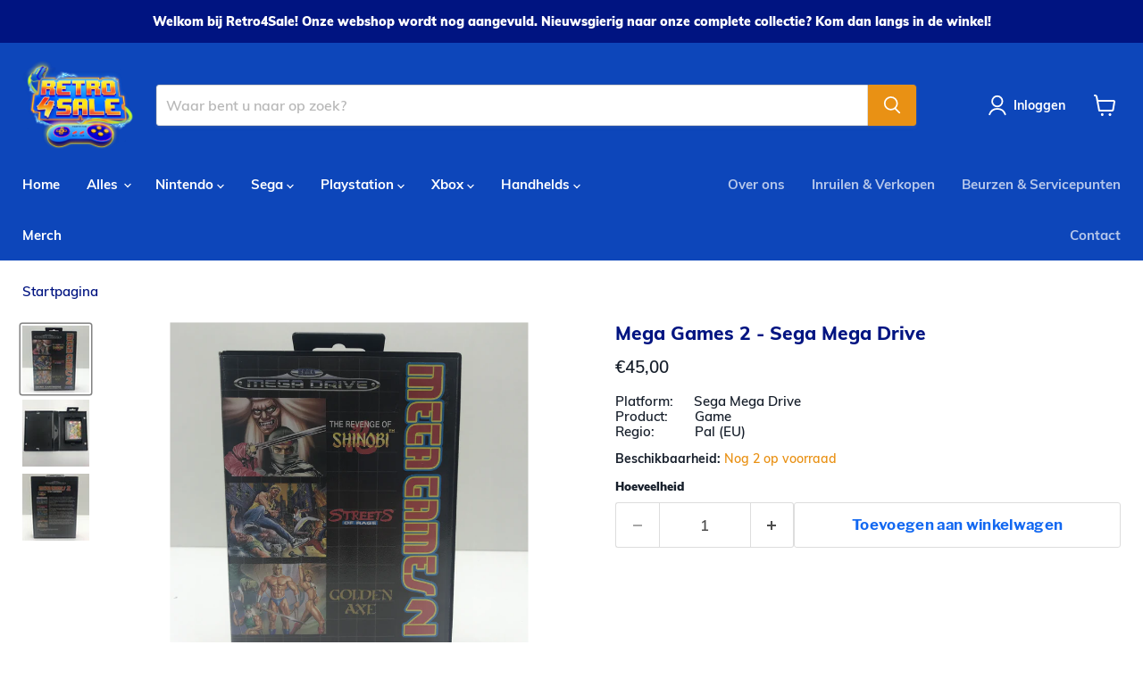

--- FILE ---
content_type: text/html; charset=utf-8
request_url: https://www.retro4sale.nl/products/mega-games-2-sega-mega-drive
body_size: 35195
content:
<!doctype html>
<html class="no-js no-touch" lang="nl">
  <head>
    <meta charset="utf-8">
    <meta http-equiv="x-ua-compatible" content="IE=edge">

    <link rel="preconnect" href="https://cdn.shopify.com">
    <link rel="preconnect" href="https://fonts.shopifycdn.com">
    <link rel="preconnect" href="https://v.shopify.com">
    <link rel="preconnect" href="https://cdn.shopifycloud.com">

    <title>Mega Games 2 - Sega Mega Drive — Retro4Sale</title>

    
      <meta name="description" content=" Platform Sega Mega Drive Handleiding Nee Regio PAL (EU)">
    

    
      <link rel="shortcut icon" href="//www.retro4sale.nl/cdn/shop/files/R4S_FAVICON_32x32.png?v=1674576331" type="image/png">
    

    
      <link rel="canonical" href="https://www.retro4sale.nl/products/mega-games-2-sega-mega-drive" />
    

    <meta name="viewport" content="width=device-width">

    
    





<meta property="og:site_name" content="Retro4Sale">
<meta property="og:url" content="https://www.retro4sale.nl/products/mega-games-2-sega-mega-drive">
<meta property="og:title" content="Mega Games 2 - Sega Mega Drive">
<meta property="og:type" content="product">
<meta property="og:description" content=" Platform Sega Mega Drive Handleiding Nee Regio PAL (EU)">




    
    
    

    
    
    <meta
      property="og:image"
      content="https://www.retro4sale.nl/cdn/shop/products/20230123_160520344_iOS_1200x1200.jpg?v=1681329888"
    />
    <meta
      property="og:image:secure_url"
      content="https://www.retro4sale.nl/cdn/shop/products/20230123_160520344_iOS_1200x1200.jpg?v=1681329888"
    />
    <meta property="og:image:width" content="1200" />
    <meta property="og:image:height" content="1200" />
    
    
    <meta property="og:image:alt" content="Social media image" />
  












<meta name="twitter:title" content="Mega Games 2 - Sega Mega Drive">
<meta name="twitter:description" content=" Platform Sega Mega Drive Handleiding Nee Regio PAL (EU)">


    
    
    
      
      
      <meta name="twitter:card" content="summary">
    
    
    <meta
      property="twitter:image"
      content="https://www.retro4sale.nl/cdn/shop/products/20230123_160520344_iOS_1200x1200_crop_center.jpg?v=1681329888"
    />
    <meta property="twitter:image:width" content="1200" />
    <meta property="twitter:image:height" content="1200" />
    
    
    <meta property="twitter:image:alt" content="Social media image" />
  



    <link rel="preload" href="//www.retro4sale.nl/cdn/fonts/muli/muli_n7.c8c44d0404947d89610714223e630c4cbe005587.woff2" as="font" crossorigin="anonymous">
    <link rel="preload" as="style" href="//www.retro4sale.nl/cdn/shop/t/8/assets/theme.css?v=143752437797844133591752538082">

    <script>window.performance && window.performance.mark && window.performance.mark('shopify.content_for_header.start');</script><meta id="shopify-digital-wallet" name="shopify-digital-wallet" content="/66430042433/digital_wallets/dialog">
<meta name="shopify-checkout-api-token" content="0a0d132480396adb2dfae0490afd9d65">
<link rel="alternate" type="application/json+oembed" href="https://www.retro4sale.nl/products/mega-games-2-sega-mega-drive.oembed">
<script async="async" src="/checkouts/internal/preloads.js?locale=nl-NL"></script>
<link rel="preconnect" href="https://shop.app" crossorigin="anonymous">
<script async="async" src="https://shop.app/checkouts/internal/preloads.js?locale=nl-NL&shop_id=66430042433" crossorigin="anonymous"></script>
<script id="shopify-features" type="application/json">{"accessToken":"0a0d132480396adb2dfae0490afd9d65","betas":["rich-media-storefront-analytics"],"domain":"www.retro4sale.nl","predictiveSearch":true,"shopId":66430042433,"locale":"nl"}</script>
<script>var Shopify = Shopify || {};
Shopify.shop = "retro4sale.myshopify.com";
Shopify.locale = "nl";
Shopify.currency = {"active":"EUR","rate":"1.0"};
Shopify.country = "NL";
Shopify.theme = {"name":"Bijgewerkte kopie van R4S1","id":180079591757,"schema_name":"Empire","schema_version":"12.0.0","theme_store_id":838,"role":"main"};
Shopify.theme.handle = "null";
Shopify.theme.style = {"id":null,"handle":null};
Shopify.cdnHost = "www.retro4sale.nl/cdn";
Shopify.routes = Shopify.routes || {};
Shopify.routes.root = "/";</script>
<script type="module">!function(o){(o.Shopify=o.Shopify||{}).modules=!0}(window);</script>
<script>!function(o){function n(){var o=[];function n(){o.push(Array.prototype.slice.apply(arguments))}return n.q=o,n}var t=o.Shopify=o.Shopify||{};t.loadFeatures=n(),t.autoloadFeatures=n()}(window);</script>
<script>
  window.ShopifyPay = window.ShopifyPay || {};
  window.ShopifyPay.apiHost = "shop.app\/pay";
  window.ShopifyPay.redirectState = null;
</script>
<script id="shop-js-analytics" type="application/json">{"pageType":"product"}</script>
<script defer="defer" async type="module" src="//www.retro4sale.nl/cdn/shopifycloud/shop-js/modules/v2/client.init-shop-cart-sync_temwk-5i.nl.esm.js"></script>
<script defer="defer" async type="module" src="//www.retro4sale.nl/cdn/shopifycloud/shop-js/modules/v2/chunk.common_CCZ-xm-Q.esm.js"></script>
<script type="module">
  await import("//www.retro4sale.nl/cdn/shopifycloud/shop-js/modules/v2/client.init-shop-cart-sync_temwk-5i.nl.esm.js");
await import("//www.retro4sale.nl/cdn/shopifycloud/shop-js/modules/v2/chunk.common_CCZ-xm-Q.esm.js");

  window.Shopify.SignInWithShop?.initShopCartSync?.({"fedCMEnabled":true,"windoidEnabled":true});

</script>
<script>
  window.Shopify = window.Shopify || {};
  if (!window.Shopify.featureAssets) window.Shopify.featureAssets = {};
  window.Shopify.featureAssets['shop-js'] = {"shop-cart-sync":["modules/v2/client.shop-cart-sync_C_VO6eFW.nl.esm.js","modules/v2/chunk.common_CCZ-xm-Q.esm.js"],"init-fed-cm":["modules/v2/client.init-fed-cm_FItnDNcC.nl.esm.js","modules/v2/chunk.common_CCZ-xm-Q.esm.js"],"shop-button":["modules/v2/client.shop-button_IpPg0fLo.nl.esm.js","modules/v2/chunk.common_CCZ-xm-Q.esm.js"],"init-windoid":["modules/v2/client.init-windoid_DdE6oLv5.nl.esm.js","modules/v2/chunk.common_CCZ-xm-Q.esm.js"],"shop-cash-offers":["modules/v2/client.shop-cash-offers_D6q7lL9C.nl.esm.js","modules/v2/chunk.common_CCZ-xm-Q.esm.js","modules/v2/chunk.modal_BmkKFhvx.esm.js"],"shop-toast-manager":["modules/v2/client.shop-toast-manager_Bl40k8tl.nl.esm.js","modules/v2/chunk.common_CCZ-xm-Q.esm.js"],"init-shop-email-lookup-coordinator":["modules/v2/client.init-shop-email-lookup-coordinator_BOK7joXB.nl.esm.js","modules/v2/chunk.common_CCZ-xm-Q.esm.js"],"pay-button":["modules/v2/client.pay-button_C7i2_XxJ.nl.esm.js","modules/v2/chunk.common_CCZ-xm-Q.esm.js"],"avatar":["modules/v2/client.avatar_BTnouDA3.nl.esm.js"],"init-shop-cart-sync":["modules/v2/client.init-shop-cart-sync_temwk-5i.nl.esm.js","modules/v2/chunk.common_CCZ-xm-Q.esm.js"],"shop-login-button":["modules/v2/client.shop-login-button_DdCzYdFS.nl.esm.js","modules/v2/chunk.common_CCZ-xm-Q.esm.js","modules/v2/chunk.modal_BmkKFhvx.esm.js"],"init-customer-accounts-sign-up":["modules/v2/client.init-customer-accounts-sign-up_DFXIGKiG.nl.esm.js","modules/v2/client.shop-login-button_DdCzYdFS.nl.esm.js","modules/v2/chunk.common_CCZ-xm-Q.esm.js","modules/v2/chunk.modal_BmkKFhvx.esm.js"],"init-shop-for-new-customer-accounts":["modules/v2/client.init-shop-for-new-customer-accounts_CnDrhKuX.nl.esm.js","modules/v2/client.shop-login-button_DdCzYdFS.nl.esm.js","modules/v2/chunk.common_CCZ-xm-Q.esm.js","modules/v2/chunk.modal_BmkKFhvx.esm.js"],"init-customer-accounts":["modules/v2/client.init-customer-accounts_9lqyQGg7.nl.esm.js","modules/v2/client.shop-login-button_DdCzYdFS.nl.esm.js","modules/v2/chunk.common_CCZ-xm-Q.esm.js","modules/v2/chunk.modal_BmkKFhvx.esm.js"],"shop-follow-button":["modules/v2/client.shop-follow-button_DDFkCFR_.nl.esm.js","modules/v2/chunk.common_CCZ-xm-Q.esm.js","modules/v2/chunk.modal_BmkKFhvx.esm.js"],"lead-capture":["modules/v2/client.lead-capture_D6a5IkTE.nl.esm.js","modules/v2/chunk.common_CCZ-xm-Q.esm.js","modules/v2/chunk.modal_BmkKFhvx.esm.js"],"checkout-modal":["modules/v2/client.checkout-modal_ls22PHbP.nl.esm.js","modules/v2/chunk.common_CCZ-xm-Q.esm.js","modules/v2/chunk.modal_BmkKFhvx.esm.js"],"shop-login":["modules/v2/client.shop-login_DnuKONkX.nl.esm.js","modules/v2/chunk.common_CCZ-xm-Q.esm.js","modules/v2/chunk.modal_BmkKFhvx.esm.js"],"payment-terms":["modules/v2/client.payment-terms_Cx_gmh72.nl.esm.js","modules/v2/chunk.common_CCZ-xm-Q.esm.js","modules/v2/chunk.modal_BmkKFhvx.esm.js"]};
</script>
<script>(function() {
  var isLoaded = false;
  function asyncLoad() {
    if (isLoaded) return;
    isLoaded = true;
    var urls = ["https:\/\/gdprcdn.b-cdn.net\/js\/gdpr_cookie_consent.min.js?shop=retro4sale.myshopify.com","https:\/\/servicepoints.sendcloud.sc\/shops\/shopify\/embed\/179ef30b-0436-4742-ab29-3725911ae879.js?shop=retro4sale.myshopify.com"];
    for (var i = 0; i < urls.length; i++) {
      var s = document.createElement('script');
      s.type = 'text/javascript';
      s.async = true;
      s.src = urls[i];
      var x = document.getElementsByTagName('script')[0];
      x.parentNode.insertBefore(s, x);
    }
  };
  if(window.attachEvent) {
    window.attachEvent('onload', asyncLoad);
  } else {
    window.addEventListener('load', asyncLoad, false);
  }
})();</script>
<script id="__st">var __st={"a":66430042433,"offset":3600,"reqid":"224bafd9-ff60-4493-bfb0-a8fb2afa11e1-1769004183","pageurl":"www.retro4sale.nl\/products\/mega-games-2-sega-mega-drive","u":"32eb585ece33","p":"product","rtyp":"product","rid":8372424474957};</script>
<script>window.ShopifyPaypalV4VisibilityTracking = true;</script>
<script id="captcha-bootstrap">!function(){'use strict';const t='contact',e='account',n='new_comment',o=[[t,t],['blogs',n],['comments',n],[t,'customer']],c=[[e,'customer_login'],[e,'guest_login'],[e,'recover_customer_password'],[e,'create_customer']],r=t=>t.map((([t,e])=>`form[action*='/${t}']:not([data-nocaptcha='true']) input[name='form_type'][value='${e}']`)).join(','),a=t=>()=>t?[...document.querySelectorAll(t)].map((t=>t.form)):[];function s(){const t=[...o],e=r(t);return a(e)}const i='password',u='form_key',d=['recaptcha-v3-token','g-recaptcha-response','h-captcha-response',i],f=()=>{try{return window.sessionStorage}catch{return}},m='__shopify_v',_=t=>t.elements[u];function p(t,e,n=!1){try{const o=window.sessionStorage,c=JSON.parse(o.getItem(e)),{data:r}=function(t){const{data:e,action:n}=t;return t[m]||n?{data:e,action:n}:{data:t,action:n}}(c);for(const[e,n]of Object.entries(r))t.elements[e]&&(t.elements[e].value=n);n&&o.removeItem(e)}catch(o){console.error('form repopulation failed',{error:o})}}const l='form_type',E='cptcha';function T(t){t.dataset[E]=!0}const w=window,h=w.document,L='Shopify',v='ce_forms',y='captcha';let A=!1;((t,e)=>{const n=(g='f06e6c50-85a8-45c8-87d0-21a2b65856fe',I='https://cdn.shopify.com/shopifycloud/storefront-forms-hcaptcha/ce_storefront_forms_captcha_hcaptcha.v1.5.2.iife.js',D={infoText:'Beschermd door hCaptcha',privacyText:'Privacy',termsText:'Voorwaarden'},(t,e,n)=>{const o=w[L][v],c=o.bindForm;if(c)return c(t,g,e,D).then(n);var r;o.q.push([[t,g,e,D],n]),r=I,A||(h.body.append(Object.assign(h.createElement('script'),{id:'captcha-provider',async:!0,src:r})),A=!0)});var g,I,D;w[L]=w[L]||{},w[L][v]=w[L][v]||{},w[L][v].q=[],w[L][y]=w[L][y]||{},w[L][y].protect=function(t,e){n(t,void 0,e),T(t)},Object.freeze(w[L][y]),function(t,e,n,w,h,L){const[v,y,A,g]=function(t,e,n){const i=e?o:[],u=t?c:[],d=[...i,...u],f=r(d),m=r(i),_=r(d.filter((([t,e])=>n.includes(e))));return[a(f),a(m),a(_),s()]}(w,h,L),I=t=>{const e=t.target;return e instanceof HTMLFormElement?e:e&&e.form},D=t=>v().includes(t);t.addEventListener('submit',(t=>{const e=I(t);if(!e)return;const n=D(e)&&!e.dataset.hcaptchaBound&&!e.dataset.recaptchaBound,o=_(e),c=g().includes(e)&&(!o||!o.value);(n||c)&&t.preventDefault(),c&&!n&&(function(t){try{if(!f())return;!function(t){const e=f();if(!e)return;const n=_(t);if(!n)return;const o=n.value;o&&e.removeItem(o)}(t);const e=Array.from(Array(32),(()=>Math.random().toString(36)[2])).join('');!function(t,e){_(t)||t.append(Object.assign(document.createElement('input'),{type:'hidden',name:u})),t.elements[u].value=e}(t,e),function(t,e){const n=f();if(!n)return;const o=[...t.querySelectorAll(`input[type='${i}']`)].map((({name:t})=>t)),c=[...d,...o],r={};for(const[a,s]of new FormData(t).entries())c.includes(a)||(r[a]=s);n.setItem(e,JSON.stringify({[m]:1,action:t.action,data:r}))}(t,e)}catch(e){console.error('failed to persist form',e)}}(e),e.submit())}));const S=(t,e)=>{t&&!t.dataset[E]&&(n(t,e.some((e=>e===t))),T(t))};for(const o of['focusin','change'])t.addEventListener(o,(t=>{const e=I(t);D(e)&&S(e,y())}));const B=e.get('form_key'),M=e.get(l),P=B&&M;t.addEventListener('DOMContentLoaded',(()=>{const t=y();if(P)for(const e of t)e.elements[l].value===M&&p(e,B);[...new Set([...A(),...v().filter((t=>'true'===t.dataset.shopifyCaptcha))])].forEach((e=>S(e,t)))}))}(h,new URLSearchParams(w.location.search),n,t,e,['guest_login'])})(!0,!0)}();</script>
<script integrity="sha256-4kQ18oKyAcykRKYeNunJcIwy7WH5gtpwJnB7kiuLZ1E=" data-source-attribution="shopify.loadfeatures" defer="defer" src="//www.retro4sale.nl/cdn/shopifycloud/storefront/assets/storefront/load_feature-a0a9edcb.js" crossorigin="anonymous"></script>
<script crossorigin="anonymous" defer="defer" src="//www.retro4sale.nl/cdn/shopifycloud/storefront/assets/shopify_pay/storefront-65b4c6d7.js?v=20250812"></script>
<script data-source-attribution="shopify.dynamic_checkout.dynamic.init">var Shopify=Shopify||{};Shopify.PaymentButton=Shopify.PaymentButton||{isStorefrontPortableWallets:!0,init:function(){window.Shopify.PaymentButton.init=function(){};var t=document.createElement("script");t.src="https://www.retro4sale.nl/cdn/shopifycloud/portable-wallets/latest/portable-wallets.nl.js",t.type="module",document.head.appendChild(t)}};
</script>
<script data-source-attribution="shopify.dynamic_checkout.buyer_consent">
  function portableWalletsHideBuyerConsent(e){var t=document.getElementById("shopify-buyer-consent"),n=document.getElementById("shopify-subscription-policy-button");t&&n&&(t.classList.add("hidden"),t.setAttribute("aria-hidden","true"),n.removeEventListener("click",e))}function portableWalletsShowBuyerConsent(e){var t=document.getElementById("shopify-buyer-consent"),n=document.getElementById("shopify-subscription-policy-button");t&&n&&(t.classList.remove("hidden"),t.removeAttribute("aria-hidden"),n.addEventListener("click",e))}window.Shopify?.PaymentButton&&(window.Shopify.PaymentButton.hideBuyerConsent=portableWalletsHideBuyerConsent,window.Shopify.PaymentButton.showBuyerConsent=portableWalletsShowBuyerConsent);
</script>
<script data-source-attribution="shopify.dynamic_checkout.cart.bootstrap">document.addEventListener("DOMContentLoaded",(function(){function t(){return document.querySelector("shopify-accelerated-checkout-cart, shopify-accelerated-checkout")}if(t())Shopify.PaymentButton.init();else{new MutationObserver((function(e,n){t()&&(Shopify.PaymentButton.init(),n.disconnect())})).observe(document.body,{childList:!0,subtree:!0})}}));
</script>
<link id="shopify-accelerated-checkout-styles" rel="stylesheet" media="screen" href="https://www.retro4sale.nl/cdn/shopifycloud/portable-wallets/latest/accelerated-checkout-backwards-compat.css" crossorigin="anonymous">
<style id="shopify-accelerated-checkout-cart">
        #shopify-buyer-consent {
  margin-top: 1em;
  display: inline-block;
  width: 100%;
}

#shopify-buyer-consent.hidden {
  display: none;
}

#shopify-subscription-policy-button {
  background: none;
  border: none;
  padding: 0;
  text-decoration: underline;
  font-size: inherit;
  cursor: pointer;
}

#shopify-subscription-policy-button::before {
  box-shadow: none;
}

      </style>

<script>window.performance && window.performance.mark && window.performance.mark('shopify.content_for_header.end');</script>

    <link href="//www.retro4sale.nl/cdn/shop/t/8/assets/theme.css?v=143752437797844133591752538082" rel="stylesheet" type="text/css" media="all" />

    
      <link href="//www.retro4sale.nl/cdn/shop/t/8/assets/ripple.css?v=100240391239311985871752538081" rel="stylesheet" type="text/css" media="all" />
    

    
    <script>
      window.Theme = window.Theme || {};
      window.Theme.version = '12.0.0';
      window.Theme.name = 'Empire';
      window.Theme.routes = {
        "root_url": "/",
        "account_url": "/account",
        "account_login_url": "/account/login",
        "account_logout_url": "/account/logout",
        "account_register_url": "/account/register",
        "account_addresses_url": "/account/addresses",
        "collections_url": "/collections",
        "all_products_collection_url": "/collections/all",
        "search_url": "/search",
        "predictive_search_url": "/search/suggest",
        "cart_url": "/cart",
        "cart_add_url": "/cart/add",
        "cart_change_url": "/cart/change",
        "cart_clear_url": "/cart/clear",
        "product_recommendations_url": "/recommendations/products",
      };
    </script>
    

  <link href="https://monorail-edge.shopifysvc.com" rel="dns-prefetch">
<script>(function(){if ("sendBeacon" in navigator && "performance" in window) {try {var session_token_from_headers = performance.getEntriesByType('navigation')[0].serverTiming.find(x => x.name == '_s').description;} catch {var session_token_from_headers = undefined;}var session_cookie_matches = document.cookie.match(/_shopify_s=([^;]*)/);var session_token_from_cookie = session_cookie_matches && session_cookie_matches.length === 2 ? session_cookie_matches[1] : "";var session_token = session_token_from_headers || session_token_from_cookie || "";function handle_abandonment_event(e) {var entries = performance.getEntries().filter(function(entry) {return /monorail-edge.shopifysvc.com/.test(entry.name);});if (!window.abandonment_tracked && entries.length === 0) {window.abandonment_tracked = true;var currentMs = Date.now();var navigation_start = performance.timing.navigationStart;var payload = {shop_id: 66430042433,url: window.location.href,navigation_start,duration: currentMs - navigation_start,session_token,page_type: "product"};window.navigator.sendBeacon("https://monorail-edge.shopifysvc.com/v1/produce", JSON.stringify({schema_id: "online_store_buyer_site_abandonment/1.1",payload: payload,metadata: {event_created_at_ms: currentMs,event_sent_at_ms: currentMs}}));}}window.addEventListener('pagehide', handle_abandonment_event);}}());</script>
<script id="web-pixels-manager-setup">(function e(e,d,r,n,o){if(void 0===o&&(o={}),!Boolean(null===(a=null===(i=window.Shopify)||void 0===i?void 0:i.analytics)||void 0===a?void 0:a.replayQueue)){var i,a;window.Shopify=window.Shopify||{};var t=window.Shopify;t.analytics=t.analytics||{};var s=t.analytics;s.replayQueue=[],s.publish=function(e,d,r){return s.replayQueue.push([e,d,r]),!0};try{self.performance.mark("wpm:start")}catch(e){}var l=function(){var e={modern:/Edge?\/(1{2}[4-9]|1[2-9]\d|[2-9]\d{2}|\d{4,})\.\d+(\.\d+|)|Firefox\/(1{2}[4-9]|1[2-9]\d|[2-9]\d{2}|\d{4,})\.\d+(\.\d+|)|Chrom(ium|e)\/(9{2}|\d{3,})\.\d+(\.\d+|)|(Maci|X1{2}).+ Version\/(15\.\d+|(1[6-9]|[2-9]\d|\d{3,})\.\d+)([,.]\d+|)( \(\w+\)|)( Mobile\/\w+|) Safari\/|Chrome.+OPR\/(9{2}|\d{3,})\.\d+\.\d+|(CPU[ +]OS|iPhone[ +]OS|CPU[ +]iPhone|CPU IPhone OS|CPU iPad OS)[ +]+(15[._]\d+|(1[6-9]|[2-9]\d|\d{3,})[._]\d+)([._]\d+|)|Android:?[ /-](13[3-9]|1[4-9]\d|[2-9]\d{2}|\d{4,})(\.\d+|)(\.\d+|)|Android.+Firefox\/(13[5-9]|1[4-9]\d|[2-9]\d{2}|\d{4,})\.\d+(\.\d+|)|Android.+Chrom(ium|e)\/(13[3-9]|1[4-9]\d|[2-9]\d{2}|\d{4,})\.\d+(\.\d+|)|SamsungBrowser\/([2-9]\d|\d{3,})\.\d+/,legacy:/Edge?\/(1[6-9]|[2-9]\d|\d{3,})\.\d+(\.\d+|)|Firefox\/(5[4-9]|[6-9]\d|\d{3,})\.\d+(\.\d+|)|Chrom(ium|e)\/(5[1-9]|[6-9]\d|\d{3,})\.\d+(\.\d+|)([\d.]+$|.*Safari\/(?![\d.]+ Edge\/[\d.]+$))|(Maci|X1{2}).+ Version\/(10\.\d+|(1[1-9]|[2-9]\d|\d{3,})\.\d+)([,.]\d+|)( \(\w+\)|)( Mobile\/\w+|) Safari\/|Chrome.+OPR\/(3[89]|[4-9]\d|\d{3,})\.\d+\.\d+|(CPU[ +]OS|iPhone[ +]OS|CPU[ +]iPhone|CPU IPhone OS|CPU iPad OS)[ +]+(10[._]\d+|(1[1-9]|[2-9]\d|\d{3,})[._]\d+)([._]\d+|)|Android:?[ /-](13[3-9]|1[4-9]\d|[2-9]\d{2}|\d{4,})(\.\d+|)(\.\d+|)|Mobile Safari.+OPR\/([89]\d|\d{3,})\.\d+\.\d+|Android.+Firefox\/(13[5-9]|1[4-9]\d|[2-9]\d{2}|\d{4,})\.\d+(\.\d+|)|Android.+Chrom(ium|e)\/(13[3-9]|1[4-9]\d|[2-9]\d{2}|\d{4,})\.\d+(\.\d+|)|Android.+(UC? ?Browser|UCWEB|U3)[ /]?(15\.([5-9]|\d{2,})|(1[6-9]|[2-9]\d|\d{3,})\.\d+)\.\d+|SamsungBrowser\/(5\.\d+|([6-9]|\d{2,})\.\d+)|Android.+MQ{2}Browser\/(14(\.(9|\d{2,})|)|(1[5-9]|[2-9]\d|\d{3,})(\.\d+|))(\.\d+|)|K[Aa][Ii]OS\/(3\.\d+|([4-9]|\d{2,})\.\d+)(\.\d+|)/},d=e.modern,r=e.legacy,n=navigator.userAgent;return n.match(d)?"modern":n.match(r)?"legacy":"unknown"}(),u="modern"===l?"modern":"legacy",c=(null!=n?n:{modern:"",legacy:""})[u],f=function(e){return[e.baseUrl,"/wpm","/b",e.hashVersion,"modern"===e.buildTarget?"m":"l",".js"].join("")}({baseUrl:d,hashVersion:r,buildTarget:u}),m=function(e){var d=e.version,r=e.bundleTarget,n=e.surface,o=e.pageUrl,i=e.monorailEndpoint;return{emit:function(e){var a=e.status,t=e.errorMsg,s=(new Date).getTime(),l=JSON.stringify({metadata:{event_sent_at_ms:s},events:[{schema_id:"web_pixels_manager_load/3.1",payload:{version:d,bundle_target:r,page_url:o,status:a,surface:n,error_msg:t},metadata:{event_created_at_ms:s}}]});if(!i)return console&&console.warn&&console.warn("[Web Pixels Manager] No Monorail endpoint provided, skipping logging."),!1;try{return self.navigator.sendBeacon.bind(self.navigator)(i,l)}catch(e){}var u=new XMLHttpRequest;try{return u.open("POST",i,!0),u.setRequestHeader("Content-Type","text/plain"),u.send(l),!0}catch(e){return console&&console.warn&&console.warn("[Web Pixels Manager] Got an unhandled error while logging to Monorail."),!1}}}}({version:r,bundleTarget:l,surface:e.surface,pageUrl:self.location.href,monorailEndpoint:e.monorailEndpoint});try{o.browserTarget=l,function(e){var d=e.src,r=e.async,n=void 0===r||r,o=e.onload,i=e.onerror,a=e.sri,t=e.scriptDataAttributes,s=void 0===t?{}:t,l=document.createElement("script"),u=document.querySelector("head"),c=document.querySelector("body");if(l.async=n,l.src=d,a&&(l.integrity=a,l.crossOrigin="anonymous"),s)for(var f in s)if(Object.prototype.hasOwnProperty.call(s,f))try{l.dataset[f]=s[f]}catch(e){}if(o&&l.addEventListener("load",o),i&&l.addEventListener("error",i),u)u.appendChild(l);else{if(!c)throw new Error("Did not find a head or body element to append the script");c.appendChild(l)}}({src:f,async:!0,onload:function(){if(!function(){var e,d;return Boolean(null===(d=null===(e=window.Shopify)||void 0===e?void 0:e.analytics)||void 0===d?void 0:d.initialized)}()){var d=window.webPixelsManager.init(e)||void 0;if(d){var r=window.Shopify.analytics;r.replayQueue.forEach((function(e){var r=e[0],n=e[1],o=e[2];d.publishCustomEvent(r,n,o)})),r.replayQueue=[],r.publish=d.publishCustomEvent,r.visitor=d.visitor,r.initialized=!0}}},onerror:function(){return m.emit({status:"failed",errorMsg:"".concat(f," has failed to load")})},sri:function(e){var d=/^sha384-[A-Za-z0-9+/=]+$/;return"string"==typeof e&&d.test(e)}(c)?c:"",scriptDataAttributes:o}),m.emit({status:"loading"})}catch(e){m.emit({status:"failed",errorMsg:(null==e?void 0:e.message)||"Unknown error"})}}})({shopId: 66430042433,storefrontBaseUrl: "https://www.retro4sale.nl",extensionsBaseUrl: "https://extensions.shopifycdn.com/cdn/shopifycloud/web-pixels-manager",monorailEndpoint: "https://monorail-edge.shopifysvc.com/unstable/produce_batch",surface: "storefront-renderer",enabledBetaFlags: ["2dca8a86"],webPixelsConfigList: [{"id":"shopify-app-pixel","configuration":"{}","eventPayloadVersion":"v1","runtimeContext":"STRICT","scriptVersion":"0450","apiClientId":"shopify-pixel","type":"APP","privacyPurposes":["ANALYTICS","MARKETING"]},{"id":"shopify-custom-pixel","eventPayloadVersion":"v1","runtimeContext":"LAX","scriptVersion":"0450","apiClientId":"shopify-pixel","type":"CUSTOM","privacyPurposes":["ANALYTICS","MARKETING"]}],isMerchantRequest: false,initData: {"shop":{"name":"Retro4Sale","paymentSettings":{"currencyCode":"EUR"},"myshopifyDomain":"retro4sale.myshopify.com","countryCode":"NL","storefrontUrl":"https:\/\/www.retro4sale.nl"},"customer":null,"cart":null,"checkout":null,"productVariants":[{"price":{"amount":45.0,"currencyCode":"EUR"},"product":{"title":"Mega Games 2 - Sega Mega Drive","vendor":"Retro4Sale","id":"8372424474957","untranslatedTitle":"Mega Games 2 - Sega Mega Drive","url":"\/products\/mega-games-2-sega-mega-drive","type":"Games"},"id":"46546627854669","image":{"src":"\/\/www.retro4sale.nl\/cdn\/shop\/products\/20230123_160520344_iOS.jpg?v=1681329888"},"sku":"","title":"Default Title","untranslatedTitle":"Default Title"}],"purchasingCompany":null},},"https://www.retro4sale.nl/cdn","fcfee988w5aeb613cpc8e4bc33m6693e112",{"modern":"","legacy":""},{"shopId":"66430042433","storefrontBaseUrl":"https:\/\/www.retro4sale.nl","extensionBaseUrl":"https:\/\/extensions.shopifycdn.com\/cdn\/shopifycloud\/web-pixels-manager","surface":"storefront-renderer","enabledBetaFlags":"[\"2dca8a86\"]","isMerchantRequest":"false","hashVersion":"fcfee988w5aeb613cpc8e4bc33m6693e112","publish":"custom","events":"[[\"page_viewed\",{}],[\"product_viewed\",{\"productVariant\":{\"price\":{\"amount\":45.0,\"currencyCode\":\"EUR\"},\"product\":{\"title\":\"Mega Games 2 - Sega Mega Drive\",\"vendor\":\"Retro4Sale\",\"id\":\"8372424474957\",\"untranslatedTitle\":\"Mega Games 2 - Sega Mega Drive\",\"url\":\"\/products\/mega-games-2-sega-mega-drive\",\"type\":\"Games\"},\"id\":\"46546627854669\",\"image\":{\"src\":\"\/\/www.retro4sale.nl\/cdn\/shop\/products\/20230123_160520344_iOS.jpg?v=1681329888\"},\"sku\":\"\",\"title\":\"Default Title\",\"untranslatedTitle\":\"Default Title\"}}]]"});</script><script>
  window.ShopifyAnalytics = window.ShopifyAnalytics || {};
  window.ShopifyAnalytics.meta = window.ShopifyAnalytics.meta || {};
  window.ShopifyAnalytics.meta.currency = 'EUR';
  var meta = {"product":{"id":8372424474957,"gid":"gid:\/\/shopify\/Product\/8372424474957","vendor":"Retro4Sale","type":"Games","handle":"mega-games-2-sega-mega-drive","variants":[{"id":46546627854669,"price":4500,"name":"Mega Games 2 - Sega Mega Drive","public_title":null,"sku":""}],"remote":false},"page":{"pageType":"product","resourceType":"product","resourceId":8372424474957,"requestId":"224bafd9-ff60-4493-bfb0-a8fb2afa11e1-1769004183"}};
  for (var attr in meta) {
    window.ShopifyAnalytics.meta[attr] = meta[attr];
  }
</script>
<script class="analytics">
  (function () {
    var customDocumentWrite = function(content) {
      var jquery = null;

      if (window.jQuery) {
        jquery = window.jQuery;
      } else if (window.Checkout && window.Checkout.$) {
        jquery = window.Checkout.$;
      }

      if (jquery) {
        jquery('body').append(content);
      }
    };

    var hasLoggedConversion = function(token) {
      if (token) {
        return document.cookie.indexOf('loggedConversion=' + token) !== -1;
      }
      return false;
    }

    var setCookieIfConversion = function(token) {
      if (token) {
        var twoMonthsFromNow = new Date(Date.now());
        twoMonthsFromNow.setMonth(twoMonthsFromNow.getMonth() + 2);

        document.cookie = 'loggedConversion=' + token + '; expires=' + twoMonthsFromNow;
      }
    }

    var trekkie = window.ShopifyAnalytics.lib = window.trekkie = window.trekkie || [];
    if (trekkie.integrations) {
      return;
    }
    trekkie.methods = [
      'identify',
      'page',
      'ready',
      'track',
      'trackForm',
      'trackLink'
    ];
    trekkie.factory = function(method) {
      return function() {
        var args = Array.prototype.slice.call(arguments);
        args.unshift(method);
        trekkie.push(args);
        return trekkie;
      };
    };
    for (var i = 0; i < trekkie.methods.length; i++) {
      var key = trekkie.methods[i];
      trekkie[key] = trekkie.factory(key);
    }
    trekkie.load = function(config) {
      trekkie.config = config || {};
      trekkie.config.initialDocumentCookie = document.cookie;
      var first = document.getElementsByTagName('script')[0];
      var script = document.createElement('script');
      script.type = 'text/javascript';
      script.onerror = function(e) {
        var scriptFallback = document.createElement('script');
        scriptFallback.type = 'text/javascript';
        scriptFallback.onerror = function(error) {
                var Monorail = {
      produce: function produce(monorailDomain, schemaId, payload) {
        var currentMs = new Date().getTime();
        var event = {
          schema_id: schemaId,
          payload: payload,
          metadata: {
            event_created_at_ms: currentMs,
            event_sent_at_ms: currentMs
          }
        };
        return Monorail.sendRequest("https://" + monorailDomain + "/v1/produce", JSON.stringify(event));
      },
      sendRequest: function sendRequest(endpointUrl, payload) {
        // Try the sendBeacon API
        if (window && window.navigator && typeof window.navigator.sendBeacon === 'function' && typeof window.Blob === 'function' && !Monorail.isIos12()) {
          var blobData = new window.Blob([payload], {
            type: 'text/plain'
          });

          if (window.navigator.sendBeacon(endpointUrl, blobData)) {
            return true;
          } // sendBeacon was not successful

        } // XHR beacon

        var xhr = new XMLHttpRequest();

        try {
          xhr.open('POST', endpointUrl);
          xhr.setRequestHeader('Content-Type', 'text/plain');
          xhr.send(payload);
        } catch (e) {
          console.log(e);
        }

        return false;
      },
      isIos12: function isIos12() {
        return window.navigator.userAgent.lastIndexOf('iPhone; CPU iPhone OS 12_') !== -1 || window.navigator.userAgent.lastIndexOf('iPad; CPU OS 12_') !== -1;
      }
    };
    Monorail.produce('monorail-edge.shopifysvc.com',
      'trekkie_storefront_load_errors/1.1',
      {shop_id: 66430042433,
      theme_id: 180079591757,
      app_name: "storefront",
      context_url: window.location.href,
      source_url: "//www.retro4sale.nl/cdn/s/trekkie.storefront.cd680fe47e6c39ca5d5df5f0a32d569bc48c0f27.min.js"});

        };
        scriptFallback.async = true;
        scriptFallback.src = '//www.retro4sale.nl/cdn/s/trekkie.storefront.cd680fe47e6c39ca5d5df5f0a32d569bc48c0f27.min.js';
        first.parentNode.insertBefore(scriptFallback, first);
      };
      script.async = true;
      script.src = '//www.retro4sale.nl/cdn/s/trekkie.storefront.cd680fe47e6c39ca5d5df5f0a32d569bc48c0f27.min.js';
      first.parentNode.insertBefore(script, first);
    };
    trekkie.load(
      {"Trekkie":{"appName":"storefront","development":false,"defaultAttributes":{"shopId":66430042433,"isMerchantRequest":null,"themeId":180079591757,"themeCityHash":"12533325767348402714","contentLanguage":"nl","currency":"EUR","eventMetadataId":"fc519f5a-588e-4435-a1ab-e2416839c4f5"},"isServerSideCookieWritingEnabled":true,"monorailRegion":"shop_domain","enabledBetaFlags":["65f19447"]},"Session Attribution":{},"S2S":{"facebookCapiEnabled":false,"source":"trekkie-storefront-renderer","apiClientId":580111}}
    );

    var loaded = false;
    trekkie.ready(function() {
      if (loaded) return;
      loaded = true;

      window.ShopifyAnalytics.lib = window.trekkie;

      var originalDocumentWrite = document.write;
      document.write = customDocumentWrite;
      try { window.ShopifyAnalytics.merchantGoogleAnalytics.call(this); } catch(error) {};
      document.write = originalDocumentWrite;

      window.ShopifyAnalytics.lib.page(null,{"pageType":"product","resourceType":"product","resourceId":8372424474957,"requestId":"224bafd9-ff60-4493-bfb0-a8fb2afa11e1-1769004183","shopifyEmitted":true});

      var match = window.location.pathname.match(/checkouts\/(.+)\/(thank_you|post_purchase)/)
      var token = match? match[1]: undefined;
      if (!hasLoggedConversion(token)) {
        setCookieIfConversion(token);
        window.ShopifyAnalytics.lib.track("Viewed Product",{"currency":"EUR","variantId":46546627854669,"productId":8372424474957,"productGid":"gid:\/\/shopify\/Product\/8372424474957","name":"Mega Games 2 - Sega Mega Drive","price":"45.00","sku":"","brand":"Retro4Sale","variant":null,"category":"Games","nonInteraction":true,"remote":false},undefined,undefined,{"shopifyEmitted":true});
      window.ShopifyAnalytics.lib.track("monorail:\/\/trekkie_storefront_viewed_product\/1.1",{"currency":"EUR","variantId":46546627854669,"productId":8372424474957,"productGid":"gid:\/\/shopify\/Product\/8372424474957","name":"Mega Games 2 - Sega Mega Drive","price":"45.00","sku":"","brand":"Retro4Sale","variant":null,"category":"Games","nonInteraction":true,"remote":false,"referer":"https:\/\/www.retro4sale.nl\/products\/mega-games-2-sega-mega-drive"});
      }
    });


        var eventsListenerScript = document.createElement('script');
        eventsListenerScript.async = true;
        eventsListenerScript.src = "//www.retro4sale.nl/cdn/shopifycloud/storefront/assets/shop_events_listener-3da45d37.js";
        document.getElementsByTagName('head')[0].appendChild(eventsListenerScript);

})();</script>
<script
  defer
  src="https://www.retro4sale.nl/cdn/shopifycloud/perf-kit/shopify-perf-kit-3.0.4.min.js"
  data-application="storefront-renderer"
  data-shop-id="66430042433"
  data-render-region="gcp-us-east1"
  data-page-type="product"
  data-theme-instance-id="180079591757"
  data-theme-name="Empire"
  data-theme-version="12.0.0"
  data-monorail-region="shop_domain"
  data-resource-timing-sampling-rate="10"
  data-shs="true"
  data-shs-beacon="true"
  data-shs-export-with-fetch="true"
  data-shs-logs-sample-rate="1"
  data-shs-beacon-endpoint="https://www.retro4sale.nl/api/collect"
></script>
</head>

  <body class="template-product" data-instant-allow-query-string >
    <script>
      document.documentElement.className=document.documentElement.className.replace(/\bno-js\b/,'js');
      if(window.Shopify&&window.Shopify.designMode)document.documentElement.className+=' in-theme-editor';
      if(('ontouchstart' in window)||window.DocumentTouch&&document instanceof DocumentTouch)document.documentElement.className=document.documentElement.className.replace(/\bno-touch\b/,'has-touch');
    </script>

    
    <svg
      class="icon-star-reference"
      aria-hidden="true"
      focusable="false"
      role="presentation"
      xmlns="http://www.w3.org/2000/svg" width="20" height="20" viewBox="3 3 17 17" fill="none"
    >
      <symbol id="icon-star">
        <rect class="icon-star-background" width="20" height="20" fill="currentColor"/>
        <path d="M10 3L12.163 7.60778L17 8.35121L13.5 11.9359L14.326 17L10 14.6078L5.674 17L6.5 11.9359L3 8.35121L7.837 7.60778L10 3Z" stroke="currentColor" stroke-width="2" stroke-linecap="round" stroke-linejoin="round" fill="none"/>
      </symbol>
      <clipPath id="icon-star-clip">
        <path d="M10 3L12.163 7.60778L17 8.35121L13.5 11.9359L14.326 17L10 14.6078L5.674 17L6.5 11.9359L3 8.35121L7.837 7.60778L10 3Z" stroke="currentColor" stroke-width="2" stroke-linecap="round" stroke-linejoin="round"/>
      </clipPath>
    </svg>
    


    <a class="skip-to-main" href="#site-main">Doorgaan naar inhoud</a>

    <!-- BEGIN sections: header-group -->
<div id="shopify-section-sections--25370243367245__announcement-bar" class="shopify-section shopify-section-group-header-group site-announcement"><script
  type="application/json"
  data-section-id="sections--25370243367245__announcement-bar"
  data-section-type="static-announcement">
</script>









  
    <div
      class="
        announcement-bar
        
      "
      style="
        color: #ffffff;
        background: #001481;
      "
      data-announcement-bar
    >
      
        <a
          class="announcement-bar-link"
          href="/pages/contact"
          ></a>
      

      
        <div class="announcement-bar-text">
          Welkom bij Retro4Sale! Onze webshop wordt nog aangevuld. Nieuwsgierig naar onze complete collectie? Kom dan langs in de winkel!
        </div>
      

      <div class="announcement-bar-text-mobile">
        
          Welkom bij Retro4Sale! Onze webshop wordt nog aangevuld. Nieuwsgierig naar onze complete collectie? Kom dan langs in de winkel!
        
      </div>
    </div>
  


</div><div id="shopify-section-sections--25370243367245__header" class="shopify-section shopify-section-group-header-group site-header-wrapper">


<script
  type="application/json"
  data-section-id="sections--25370243367245__header"
  data-section-type="static-header"
  data-section-data>
  {
    "settings": {
      "sticky_header": false,
      "has_box_shadow": false,
      "live_search": {
        "enable": true,
        "money_format": "€{{amount_with_comma_separator}}",
        "show_mobile_search_bar": true
      }
    }
  }
</script>





<style data-shopify>
  .site-logo {
    max-width: 250px;
  }

  .site-logo-image {
    max-height: 100px;
  }
</style>

<header
  class="site-header site-header-nav--open"
  role="banner"
  data-site-header
>
  <div
    class="
      site-header-main
      
    "
    data-site-header-main
    
    
      data-site-header-mobile-search-bar
    
  >
    <button class="site-header-menu-toggle" data-menu-toggle>
      <div class="site-header-menu-toggle--button" tabindex="-1">
        <span class="toggle-icon--bar toggle-icon--bar-top"></span>
        <span class="toggle-icon--bar toggle-icon--bar-middle"></span>
        <span class="toggle-icon--bar toggle-icon--bar-bottom"></span>
        <span class="visually-hidden">Menu</span>
      </div>
    </button>

    

    <div
      class="
        site-header-main-content
        
      "
    >
      <div class="site-header-logo">
        <a
          class="site-logo"
          href="/">
          
            
            

            

  

  <img
    
      src="//www.retro4sale.nl/cdn/shop/files/R4S_LOGO_V221_kopieren_2_313x250.png?v=1674575903"
    
    alt=""

    
      data-rimg
      srcset="//www.retro4sale.nl/cdn/shop/files/R4S_LOGO_V221_kopieren_2_313x250.png?v=1674575903 1x, //www.retro4sale.nl/cdn/shop/files/R4S_LOGO_V221_kopieren_2_626x500.png?v=1674575903 2x, //www.retro4sale.nl/cdn/shop/files/R4S_LOGO_V221_kopieren_2_873x698.png?v=1674575903 2.79x"
    

    class="site-logo-image"
    style="
        object-fit:cover;object-position:50.0% 50.0%;
      
"
    
  >




          
        </a>
      </div>

      





<div class="live-search" data-live-search><form
    class="
      live-search-form
      form-fields-inline
      
    "
    action="/search"
    method="get"
    role="search"
    aria-label="Product"
    data-live-search-form
  >
    <div class="form-field no-label"><input
        class="form-field-input live-search-form-field"
        type="text"
        name="q"
        aria-label="Zoeken"
        placeholder="Waar bent u naar op zoek?"
        
        autocomplete="off"
        data-live-search-input
      >
      <button
        class="live-search-takeover-cancel"
        type="button"
        data-live-search-takeover-cancel>
        Annuleren
      </button>

      <button
        class="live-search-button"
        type="submit"
        aria-label="Zoeken"
        data-live-search-submit
      >
        <span class="search-icon search-icon--inactive">
          <svg
  aria-hidden="true"
  focusable="false"
  role="presentation"
  xmlns="http://www.w3.org/2000/svg"
  width="23"
  height="24"
  fill="none"
  viewBox="0 0 23 24"
>
  <path d="M21 21L15.5 15.5" stroke="currentColor" stroke-width="2" stroke-linecap="round"/>
  <circle cx="10" cy="9" r="8" stroke="currentColor" stroke-width="2"/>
</svg>

        </span>
        <span class="search-icon search-icon--active">
          <svg
  aria-hidden="true"
  focusable="false"
  role="presentation"
  width="26"
  height="26"
  viewBox="0 0 26 26"
  xmlns="http://www.w3.org/2000/svg"
>
  <g fill-rule="nonzero" fill="currentColor">
    <path d="M13 26C5.82 26 0 20.18 0 13S5.82 0 13 0s13 5.82 13 13-5.82 13-13 13zm0-3.852a9.148 9.148 0 1 0 0-18.296 9.148 9.148 0 0 0 0 18.296z" opacity=".29"/><path d="M13 26c7.18 0 13-5.82 13-13a1.926 1.926 0 0 0-3.852 0A9.148 9.148 0 0 1 13 22.148 1.926 1.926 0 0 0 13 26z"/>
  </g>
</svg>
        </span>
      </button>
    </div>

    <div class="search-flydown" data-live-search-flydown>
      <div class="search-flydown--placeholder" data-live-search-placeholder>
        <div class="search-flydown--product-items">
          
            <a class="search-flydown--product search-flydown--product" href="#">
              
                <div class="search-flydown--product-image">
                  <svg class="placeholder--image placeholder--content-image" xmlns="http://www.w3.org/2000/svg" viewBox="0 0 525.5 525.5"><path d="M324.5 212.7H203c-1.6 0-2.8 1.3-2.8 2.8V308c0 1.6 1.3 2.8 2.8 2.8h121.6c1.6 0 2.8-1.3 2.8-2.8v-92.5c0-1.6-1.3-2.8-2.9-2.8zm1.1 95.3c0 .6-.5 1.1-1.1 1.1H203c-.6 0-1.1-.5-1.1-1.1v-92.5c0-.6.5-1.1 1.1-1.1h121.6c.6 0 1.1.5 1.1 1.1V308z"/><path d="M210.4 299.5H240v.1s.1 0 .2-.1h75.2v-76.2h-105v76.2zm1.8-7.2l20-20c1.6-1.6 3.8-2.5 6.1-2.5s4.5.9 6.1 2.5l1.5 1.5 16.8 16.8c-12.9 3.3-20.7 6.3-22.8 7.2h-27.7v-5.5zm101.5-10.1c-20.1 1.7-36.7 4.8-49.1 7.9l-16.9-16.9 26.3-26.3c1.6-1.6 3.8-2.5 6.1-2.5s4.5.9 6.1 2.5l27.5 27.5v7.8zm-68.9 15.5c9.7-3.5 33.9-10.9 68.9-13.8v13.8h-68.9zm68.9-72.7v46.8l-26.2-26.2c-1.9-1.9-4.5-3-7.3-3s-5.4 1.1-7.3 3l-26.3 26.3-.9-.9c-1.9-1.9-4.5-3-7.3-3s-5.4 1.1-7.3 3l-18.8 18.8V225h101.4z"/><path d="M232.8 254c4.6 0 8.3-3.7 8.3-8.3s-3.7-8.3-8.3-8.3-8.3 3.7-8.3 8.3 3.7 8.3 8.3 8.3zm0-14.9c3.6 0 6.6 2.9 6.6 6.6s-2.9 6.6-6.6 6.6-6.6-2.9-6.6-6.6 3-6.6 6.6-6.6z"/></svg>
                </div>
              

              <div class="search-flydown--product-text">
                <span class="search-flydown--product-title placeholder--content-text"></span>
                <span class="search-flydown--product-price placeholder--content-text"></span>
              </div>
            </a>
          
            <a class="search-flydown--product search-flydown--product" href="#">
              
                <div class="search-flydown--product-image">
                  <svg class="placeholder--image placeholder--content-image" xmlns="http://www.w3.org/2000/svg" viewBox="0 0 525.5 525.5"><path d="M324.5 212.7H203c-1.6 0-2.8 1.3-2.8 2.8V308c0 1.6 1.3 2.8 2.8 2.8h121.6c1.6 0 2.8-1.3 2.8-2.8v-92.5c0-1.6-1.3-2.8-2.9-2.8zm1.1 95.3c0 .6-.5 1.1-1.1 1.1H203c-.6 0-1.1-.5-1.1-1.1v-92.5c0-.6.5-1.1 1.1-1.1h121.6c.6 0 1.1.5 1.1 1.1V308z"/><path d="M210.4 299.5H240v.1s.1 0 .2-.1h75.2v-76.2h-105v76.2zm1.8-7.2l20-20c1.6-1.6 3.8-2.5 6.1-2.5s4.5.9 6.1 2.5l1.5 1.5 16.8 16.8c-12.9 3.3-20.7 6.3-22.8 7.2h-27.7v-5.5zm101.5-10.1c-20.1 1.7-36.7 4.8-49.1 7.9l-16.9-16.9 26.3-26.3c1.6-1.6 3.8-2.5 6.1-2.5s4.5.9 6.1 2.5l27.5 27.5v7.8zm-68.9 15.5c9.7-3.5 33.9-10.9 68.9-13.8v13.8h-68.9zm68.9-72.7v46.8l-26.2-26.2c-1.9-1.9-4.5-3-7.3-3s-5.4 1.1-7.3 3l-26.3 26.3-.9-.9c-1.9-1.9-4.5-3-7.3-3s-5.4 1.1-7.3 3l-18.8 18.8V225h101.4z"/><path d="M232.8 254c4.6 0 8.3-3.7 8.3-8.3s-3.7-8.3-8.3-8.3-8.3 3.7-8.3 8.3 3.7 8.3 8.3 8.3zm0-14.9c3.6 0 6.6 2.9 6.6 6.6s-2.9 6.6-6.6 6.6-6.6-2.9-6.6-6.6 3-6.6 6.6-6.6z"/></svg>
                </div>
              

              <div class="search-flydown--product-text">
                <span class="search-flydown--product-title placeholder--content-text"></span>
                <span class="search-flydown--product-price placeholder--content-text"></span>
              </div>
            </a>
          
            <a class="search-flydown--product search-flydown--product" href="#">
              
                <div class="search-flydown--product-image">
                  <svg class="placeholder--image placeholder--content-image" xmlns="http://www.w3.org/2000/svg" viewBox="0 0 525.5 525.5"><path d="M324.5 212.7H203c-1.6 0-2.8 1.3-2.8 2.8V308c0 1.6 1.3 2.8 2.8 2.8h121.6c1.6 0 2.8-1.3 2.8-2.8v-92.5c0-1.6-1.3-2.8-2.9-2.8zm1.1 95.3c0 .6-.5 1.1-1.1 1.1H203c-.6 0-1.1-.5-1.1-1.1v-92.5c0-.6.5-1.1 1.1-1.1h121.6c.6 0 1.1.5 1.1 1.1V308z"/><path d="M210.4 299.5H240v.1s.1 0 .2-.1h75.2v-76.2h-105v76.2zm1.8-7.2l20-20c1.6-1.6 3.8-2.5 6.1-2.5s4.5.9 6.1 2.5l1.5 1.5 16.8 16.8c-12.9 3.3-20.7 6.3-22.8 7.2h-27.7v-5.5zm101.5-10.1c-20.1 1.7-36.7 4.8-49.1 7.9l-16.9-16.9 26.3-26.3c1.6-1.6 3.8-2.5 6.1-2.5s4.5.9 6.1 2.5l27.5 27.5v7.8zm-68.9 15.5c9.7-3.5 33.9-10.9 68.9-13.8v13.8h-68.9zm68.9-72.7v46.8l-26.2-26.2c-1.9-1.9-4.5-3-7.3-3s-5.4 1.1-7.3 3l-26.3 26.3-.9-.9c-1.9-1.9-4.5-3-7.3-3s-5.4 1.1-7.3 3l-18.8 18.8V225h101.4z"/><path d="M232.8 254c4.6 0 8.3-3.7 8.3-8.3s-3.7-8.3-8.3-8.3-8.3 3.7-8.3 8.3 3.7 8.3 8.3 8.3zm0-14.9c3.6 0 6.6 2.9 6.6 6.6s-2.9 6.6-6.6 6.6-6.6-2.9-6.6-6.6 3-6.6 6.6-6.6z"/></svg>
                </div>
              

              <div class="search-flydown--product-text">
                <span class="search-flydown--product-title placeholder--content-text"></span>
                <span class="search-flydown--product-price placeholder--content-text"></span>
              </div>
            </a>
          
        </div>
      </div>

      <div
        class="
          search-flydown--results
          
        "
        data-live-search-results
      ></div>

      
    </div>
  </form>
</div>


      
    </div>

    <div class="site-header-right">
      <ul class="site-header-actions" data-header-actions>
  
    
      <li class="site-header-actions__account-link">
        <a
          class="site-header_account-link-anchor"
          href="/account/login"
        >
          <span class="site-header__account-icon">
            


    <svg class="icon-account "    aria-hidden="true"    focusable="false"    role="presentation"    xmlns="http://www.w3.org/2000/svg" viewBox="0 0 22 26" fill="none" xmlns="http://www.w3.org/2000/svg">      <path d="M11.3336 14.4447C14.7538 14.4447 17.5264 11.6417 17.5264 8.18392C17.5264 4.72616 14.7538 1.9231 11.3336 1.9231C7.91347 1.9231 5.14087 4.72616 5.14087 8.18392C5.14087 11.6417 7.91347 14.4447 11.3336 14.4447Z" stroke="currentColor" stroke-width="2" stroke-linecap="round" stroke-linejoin="round"/>      <path d="M20.9678 24.0769C19.5098 20.0278 15.7026 17.3329 11.4404 17.3329C7.17822 17.3329 3.37107 20.0278 1.91309 24.0769" stroke="currentColor" stroke-width="2" stroke-linecap="round" stroke-linejoin="round"/>    </svg>                                                                                                                  

          </span>
          
          <span class="site-header_account-link-text">
            Inloggen
          </span>
        </a>
      </li>
    
  
</ul>


      <div class="site-header-cart">
        <a class="site-header-cart--button" href="/cart">
          <span
            class="site-header-cart--count "
            data-header-cart-count="">
          </span>
          <span class="site-header-cart-icon site-header-cart-icon--svg">
            
              


            <svg width="25" height="24" viewBox="0 0 25 24" fill="currentColor" xmlns="http://www.w3.org/2000/svg">      <path fill-rule="evenodd" clip-rule="evenodd" d="M1 0C0.447715 0 0 0.447715 0 1C0 1.55228 0.447715 2 1 2H1.33877H1.33883C1.61048 2.00005 2.00378 2.23945 2.10939 2.81599L2.10937 2.816L2.11046 2.82171L5.01743 18.1859C5.12011 18.7286 5.64325 19.0852 6.18591 18.9826C6.21078 18.9779 6.23526 18.9723 6.25933 18.9658C6.28646 18.968 6.31389 18.9692 6.34159 18.9692H18.8179H18.8181C19.0302 18.9691 19.2141 18.9765 19.4075 18.9842L19.4077 18.9842C19.5113 18.9884 19.6175 18.9926 19.7323 18.9959C20.0255 19.0043 20.3767 19.0061 20.7177 18.9406C21.08 18.871 21.4685 18.7189 21.8028 18.3961C22.1291 18.081 22.3266 17.6772 22.4479 17.2384C22.4569 17.2058 22.4642 17.1729 22.4699 17.1396L23.944 8.46865C24.2528 7.20993 23.2684 5.99987 21.9896 6H21.9894H4.74727L4.07666 2.45562L4.07608 2.4525C3.83133 1.12381 2.76159 8.49962e-05 1.33889 0H1.33883H1ZM5.12568 8L6.8227 16.9692H18.8178H18.8179C19.0686 16.9691 19.3257 16.9793 19.5406 16.9877L19.5413 16.9877C19.633 16.9913 19.7171 16.9947 19.7896 16.9967C20.0684 17.0047 20.2307 16.9976 20.3403 16.9766C20.3841 16.9681 20.4059 16.96 20.4151 16.9556C20.4247 16.9443 20.4639 16.8918 20.5077 16.7487L21.9794 8.09186C21.9842 8.06359 21.9902 8.03555 21.9974 8.0078C21.9941 8.00358 21.9908 8.00108 21.989 8H5.12568ZM20.416 16.9552C20.4195 16.9534 20.4208 16.9524 20.4205 16.9523C20.4204 16.9523 20.4199 16.9525 20.4191 16.953L20.416 16.9552ZM10.8666 22.4326C10.8666 23.2982 10.195 24 9.36658 24C8.53815 24 7.86658 23.2982 7.86658 22.4326C7.86658 21.567 8.53815 20.8653 9.36658 20.8653C10.195 20.8653 10.8666 21.567 10.8666 22.4326ZM18.0048 24C18.8332 24 19.5048 23.2982 19.5048 22.4326C19.5048 21.567 18.8332 20.8653 18.0048 20.8653C17.1763 20.8653 16.5048 21.567 16.5048 22.4326C16.5048 23.2982 17.1763 24 18.0048 24Z" fill="currentColor"/>    </svg>                                                                                                          

             
          </span>
          <span class="visually-hidden">Winkelwagen bekijken</span>
        </a>
      </div>
    </div>
  </div>

  <div
    class="
      site-navigation-wrapper
      
        site-navigation--has-actions
      
      
    "
    data-site-navigation
    id="site-header-nav"
  >
    <nav
      class="site-navigation"
      aria-label="Hoofd"
    >
      




<ul
  class="navmenu navmenu-depth-1"
  data-navmenu
  aria-label="Hoofdmenu"
>
  
    
    

    
    
    
    
<li
      class="navmenu-item              navmenu-basic__item                  navmenu-id-home"
      
      
      
    >
      
        <a
      
        class="
          navmenu-link
          navmenu-link-depth-1
          
          
        "
        
          href="/"
        
      >
        Home
        
      
        </a>
      

      
      </details>
    </li>
  
    
    

    
    
    
    
<li
      class="navmenu-item              navmenu-basic__item                    navmenu-item-parent                  navmenu-basic__item-parent                    navmenu-id-alles"
      
      data-navmenu-parent
      
    >
      
        <details data-navmenu-details>
        <summary
      
        class="
          navmenu-link
          navmenu-link-depth-1
          navmenu-link-parent
          
        "
        
          aria-haspopup="true"
          aria-expanded="false"
          data-href="#"
        
      >
        Alles
        
          <span
            class="navmenu-icon navmenu-icon-depth-1"
            data-navmenu-trigger
          >
            <svg
  aria-hidden="true"
  focusable="false"
  role="presentation"
  width="8"
  height="6"
  viewBox="0 0 8 6"
  fill="none"
  xmlns="http://www.w3.org/2000/svg"
  class="icon-chevron-down"
>
<path class="icon-chevron-down-left" d="M4 4.5L7 1.5" stroke="currentColor" stroke-width="1.25" stroke-linecap="square"/>
<path class="icon-chevron-down-right" d="M4 4.5L1 1.5" stroke="currentColor" stroke-width="1.25" stroke-linecap="square"/>
</svg>

          </span>
        
      
        </summary>
      

      
        












<ul
  class="
    navmenu
    navmenu-depth-2
    navmenu-submenu
    
  "
  data-navmenu
  
  data-navmenu-submenu
  aria-label="Hoofdmenu"
>
  
    

    
    

    
    

    

    
      <li
        class="navmenu-item navmenu-id-complete-assortiment"
      >
        <a
        class="
          navmenu-link
          navmenu-link-depth-2
          
        "
        href="/collections/complete-collectie"
        >
          
          Complete assortiment
</a>
      </li>
    
  
    

    
    

    
    

    

    
      <li
        class="navmenu-item navmenu-id-alle-games"
      >
        <a
        class="
          navmenu-link
          navmenu-link-depth-2
          
        "
        href="https://retro4sale.myshopify.com/collections/complete-collectie?filter.p.product_type=Games"
        >
          
          Alle Games
</a>
      </li>
    
  
    

    
    

    
    

    

    
      <li
        class="navmenu-item navmenu-id-alle-accessoires"
      >
        <a
        class="
          navmenu-link
          navmenu-link-depth-2
          
        "
        href="https://retro4sale.myshopify.com/collections/complete-collectie?filter.p.product_type=Accessoires"
        >
          
          Alle Accessoires
</a>
      </li>
    
  
    

    
    

    
    

    

    
      <li
        class="navmenu-item navmenu-id-alle-controllers"
      >
        <a
        class="
          navmenu-link
          navmenu-link-depth-2
          
        "
        href="https://retro4sale.myshopify.com/collections/complete-collectie?filter.p.product_type=Controllers"
        >
          
          Alle Controllers
</a>
      </li>
    
  
    

    
    

    
    

    

    
      <li
        class="navmenu-item navmenu-id-alle-consoles"
      >
        <a
        class="
          navmenu-link
          navmenu-link-depth-2
          
        "
        href="https://retro4sale.myshopify.com/collections/complete-collectie?filter.p.product_type=Consoles"
        >
          
          Alle Consoles
</a>
      </li>
    
  
</ul>

      
      </details>
    </li>
  
    
    

    
    
    
    
<li
      class="navmenu-item                    navmenu-item-parent                  navmenu-meganav__item-parent                    navmenu-id-nintendo"
      
        data-navmenu-meganav-trigger
        data-navmenu-meganav-type="meganav-images"
      
      data-navmenu-parent
      
    >
      
        <details data-navmenu-details>
        <summary
      
        class="
          navmenu-link
          navmenu-link-depth-1
          navmenu-link-parent
          
        "
        
          aria-haspopup="true"
          aria-expanded="false"
          data-href="#"
        
      >
        Nintendo
        
          <span
            class="navmenu-icon navmenu-icon-depth-1"
            data-navmenu-trigger
          >
            <svg
  aria-hidden="true"
  focusable="false"
  role="presentation"
  width="8"
  height="6"
  viewBox="0 0 8 6"
  fill="none"
  xmlns="http://www.w3.org/2000/svg"
  class="icon-chevron-down"
>
<path class="icon-chevron-down-left" d="M4 4.5L7 1.5" stroke="currentColor" stroke-width="1.25" stroke-linecap="square"/>
<path class="icon-chevron-down-right" d="M4 4.5L1 1.5" stroke="currentColor" stroke-width="1.25" stroke-linecap="square"/>
</svg>

          </span>
        
      
        </summary>
      

      
        
            




<div
  class="navmenu-submenu  navmenu-meganav  navmenu-meganav--desktop"
  data-navmenu-submenu
  data-meganav-menu
  data-meganav-id="1517255946962"
>
  <div class="navmenu-meganav-wrapper navmenu-meganav-standard__wrapper">
    


  
    













  
  
    












  <div
    class="
      navmenu-meganav-standard__image-container
      navmenu-meganav-standard__image-first
    "
  >
    
      <a class="navmenu-meganav-standard__image-link" href="/collections/nintendo">
    
      
      
      <div class="navmenu-meganav-standard__image-wrapper">
        

  

  <img
    
      src="//www.retro4sale.nl/cdn/shop/files/Retro4Sale_Nintendo_verkoop_nintendo_switch_wii_games_consoles_kopen_08addd17-45b2-4eb9-acc8-329c5954b5d0_280x72.webp?v=1696110656"
    
    alt="Alles van Nintendo &gt;"

    
      data-rimg
      srcset="//www.retro4sale.nl/cdn/shop/files/Retro4Sale_Nintendo_verkoop_nintendo_switch_wii_games_consoles_kopen_08addd17-45b2-4eb9-acc8-329c5954b5d0_280x72.webp?v=1696110656 1x, //www.retro4sale.nl/cdn/shop/files/Retro4Sale_Nintendo_verkoop_nintendo_switch_wii_games_consoles_kopen_08addd17-45b2-4eb9-acc8-329c5954b5d0_560x144.webp?v=1696110656 2x, //www.retro4sale.nl/cdn/shop/files/Retro4Sale_Nintendo_verkoop_nintendo_switch_wii_games_consoles_kopen_08addd17-45b2-4eb9-acc8-329c5954b5d0_566x145.webp?v=1696110656 2.02x"
    

    class="
        navmenu-meganav-standard__image
        navmenu-meganav-standard__image-size-small
      "
    style="
        object-fit:cover;object-position:50.0% 50.0%;
      
"
    
  >




      </div>
    
      </a>
    

    
      <p
        class="
          navmenu-meganav-standard__image-text
          navmenu-meganav-standard__image-text--small
        "
      >
        
          <a class="navmenu-meganav-standard__image-link" href="/collections/nintendo">
        
          Alles van Nintendo &gt;
        
          </a>
        
      </p>
    
  </div>


  


    <ul
      class="navmenu  navmenu-depth-2  navmenu-meganav-standard__items"
      
    >
      
<li
          class="navmenu-item          navmenu-item-parent          navmenu-id-nes          navmenu-meganav-standard__item"
          data-navmenu-trigger
          data-navmenu-parent
          >
          <a href="/collections/nes" class="navmenu-item-text navmenu-link-parent">
            NES
          </a>

          
            



<button
  class="navmenu-button"
  data-navmenu-trigger
  aria-expanded="false"
>
  <div class="navmenu-button-wrapper" tabindex="-1">
    <span class="navmenu-icon ">
      <svg
  aria-hidden="true"
  focusable="false"
  role="presentation"
  width="8"
  height="6"
  viewBox="0 0 8 6"
  fill="none"
  xmlns="http://www.w3.org/2000/svg"
  class="icon-chevron-down"
>
<path class="icon-chevron-down-left" d="M4 4.5L7 1.5" stroke="currentColor" stroke-width="1.25" stroke-linecap="square"/>
<path class="icon-chevron-down-right" d="M4 4.5L1 1.5" stroke="currentColor" stroke-width="1.25" stroke-linecap="square"/>
</svg>

    </span>
    <span class="visually-hidden">NES</span>
  </div>
</button>

          

          












<ul
  class="
    navmenu
    navmenu-depth-3
    navmenu-submenu
    
  "
  data-navmenu
  
  data-navmenu-submenu
  
>
  
    

    
    

    
    

    

    
      <li
        class="navmenu-item navmenu-id-alles-van-nes"
      >
        <a
        class="
          navmenu-link
          navmenu-link-depth-3
          
        "
        href="/collections/nes"
        >
          
          Alles van NES
</a>
      </li>
    
  
    

    
    

    
    

    

    
      <li
        class="navmenu-item navmenu-id-games"
      >
        <a
        class="
          navmenu-link
          navmenu-link-depth-3
          
        "
        href="https://www.retro4sale.nl/collections/nes/producttype_games"
        >
          
          Games
</a>
      </li>
    
  
    

    
    

    
    

    

    
      <li
        class="navmenu-item navmenu-id-consoles"
      >
        <a
        class="
          navmenu-link
          navmenu-link-depth-3
          
        "
        href="https://www.retro4sale.nl/collections/nes/producttype_consoles"
        >
          
          Consoles
</a>
      </li>
    
  
    

    
    

    
    

    

    
      <li
        class="navmenu-item navmenu-id-controllers"
      >
        <a
        class="
          navmenu-link
          navmenu-link-depth-3
          
        "
        href="https://www.retro4sale.nl/collections/nes/producttype_controllers"
        >
          
          Controllers
</a>
      </li>
    
  
    

    
    

    
    

    

    
      <li
        class="navmenu-item navmenu-id-accessoires"
      >
        <a
        class="
          navmenu-link
          navmenu-link-depth-3
          
        "
        href="https://www.retro4sale.nl/collections/nes/producttype_accessoires"
        >
          
          Accessoires
</a>
      </li>
    
  
</ul>

        </li>
      
<li
          class="navmenu-item          navmenu-item-parent          navmenu-id-snes          navmenu-meganav-standard__item"
          data-navmenu-trigger
          data-navmenu-parent
          >
          <a href="/collections/snes" class="navmenu-item-text navmenu-link-parent">
            SNES
          </a>

          
            



<button
  class="navmenu-button"
  data-navmenu-trigger
  aria-expanded="false"
>
  <div class="navmenu-button-wrapper" tabindex="-1">
    <span class="navmenu-icon ">
      <svg
  aria-hidden="true"
  focusable="false"
  role="presentation"
  width="8"
  height="6"
  viewBox="0 0 8 6"
  fill="none"
  xmlns="http://www.w3.org/2000/svg"
  class="icon-chevron-down"
>
<path class="icon-chevron-down-left" d="M4 4.5L7 1.5" stroke="currentColor" stroke-width="1.25" stroke-linecap="square"/>
<path class="icon-chevron-down-right" d="M4 4.5L1 1.5" stroke="currentColor" stroke-width="1.25" stroke-linecap="square"/>
</svg>

    </span>
    <span class="visually-hidden">SNES</span>
  </div>
</button>

          

          












<ul
  class="
    navmenu
    navmenu-depth-3
    navmenu-submenu
    
  "
  data-navmenu
  
  data-navmenu-submenu
  
>
  
    

    
    

    
    

    

    
      <li
        class="navmenu-item navmenu-id-alles-van-snes"
      >
        <a
        class="
          navmenu-link
          navmenu-link-depth-3
          
        "
        href="/collections/snes"
        >
          
          Alles van SNES
</a>
      </li>
    
  
    

    
    

    
    

    

    
      <li
        class="navmenu-item navmenu-id-games"
      >
        <a
        class="
          navmenu-link
          navmenu-link-depth-3
          
        "
        href="https://www.retro4sale.nl/collections/snes/producttype_games"
        >
          
          Games
</a>
      </li>
    
  
    

    
    

    
    

    

    
      <li
        class="navmenu-item navmenu-id-consoles"
      >
        <a
        class="
          navmenu-link
          navmenu-link-depth-3
          
        "
        href="https://www.retro4sale.nl/collections/snes/producttype_consoles"
        >
          
          Consoles
</a>
      </li>
    
  
    

    
    

    
    

    

    
      <li
        class="navmenu-item navmenu-id-controllers"
      >
        <a
        class="
          navmenu-link
          navmenu-link-depth-3
          
        "
        href="https://www.retro4sale.nl/collections/snes/producttype_controllers"
        >
          
          Controllers
</a>
      </li>
    
  
    

    
    

    
    

    

    
      <li
        class="navmenu-item navmenu-id-accessoires"
      >
        <a
        class="
          navmenu-link
          navmenu-link-depth-3
          
        "
        href="https://www.retro4sale.nl/collections/snes/producttype_accessoires"
        >
          
          Accessoires
</a>
      </li>
    
  
</ul>

        </li>
      
<li
          class="navmenu-item          navmenu-item-parent          navmenu-id-n64          navmenu-meganav-standard__item"
          data-navmenu-trigger
          data-navmenu-parent
          >
          <a href="/collections/n64" class="navmenu-item-text navmenu-link-parent">
            N64
          </a>

          
            



<button
  class="navmenu-button"
  data-navmenu-trigger
  aria-expanded="false"
>
  <div class="navmenu-button-wrapper" tabindex="-1">
    <span class="navmenu-icon ">
      <svg
  aria-hidden="true"
  focusable="false"
  role="presentation"
  width="8"
  height="6"
  viewBox="0 0 8 6"
  fill="none"
  xmlns="http://www.w3.org/2000/svg"
  class="icon-chevron-down"
>
<path class="icon-chevron-down-left" d="M4 4.5L7 1.5" stroke="currentColor" stroke-width="1.25" stroke-linecap="square"/>
<path class="icon-chevron-down-right" d="M4 4.5L1 1.5" stroke="currentColor" stroke-width="1.25" stroke-linecap="square"/>
</svg>

    </span>
    <span class="visually-hidden">N64</span>
  </div>
</button>

          

          












<ul
  class="
    navmenu
    navmenu-depth-3
    navmenu-submenu
    
  "
  data-navmenu
  
  data-navmenu-submenu
  
>
  
    

    
    

    
    

    

    
      <li
        class="navmenu-item navmenu-id-alles-van-n64"
      >
        <a
        class="
          navmenu-link
          navmenu-link-depth-3
          
        "
        href="/collections/n64"
        >
          
          Alles van N64
</a>
      </li>
    
  
    

    
    

    
    

    

    
      <li
        class="navmenu-item navmenu-id-games"
      >
        <a
        class="
          navmenu-link
          navmenu-link-depth-3
          
        "
        href="https://www.retro4sale.nl/collections/n64/producttype_games"
        >
          
          Games
</a>
      </li>
    
  
    

    
    

    
    

    

    
      <li
        class="navmenu-item navmenu-id-consoles"
      >
        <a
        class="
          navmenu-link
          navmenu-link-depth-3
          
        "
        href="https://www.retro4sale.nl/collections/n64/producttype_consoles"
        >
          
          Consoles
</a>
      </li>
    
  
    

    
    

    
    

    

    
      <li
        class="navmenu-item navmenu-id-controllers"
      >
        <a
        class="
          navmenu-link
          navmenu-link-depth-3
          
        "
        href="https://www.retro4sale.nl/collections/n64/producttype_controllers"
        >
          
          Controllers
</a>
      </li>
    
  
    

    
    

    
    

    

    
      <li
        class="navmenu-item navmenu-id-accessoires"
      >
        <a
        class="
          navmenu-link
          navmenu-link-depth-3
          
        "
        href="https://www.retro4sale.nl/collections/n64/producttype_accessoires"
        >
          
          Accessoires
</a>
      </li>
    
  
</ul>

        </li>
      
<li
          class="navmenu-item          navmenu-item-parent          navmenu-id-gamecube          navmenu-meganav-standard__item"
          data-navmenu-trigger
          data-navmenu-parent
          >
          <a href="/collections/gamecube" class="navmenu-item-text navmenu-link-parent">
            Gamecube
          </a>

          
            



<button
  class="navmenu-button"
  data-navmenu-trigger
  aria-expanded="false"
>
  <div class="navmenu-button-wrapper" tabindex="-1">
    <span class="navmenu-icon ">
      <svg
  aria-hidden="true"
  focusable="false"
  role="presentation"
  width="8"
  height="6"
  viewBox="0 0 8 6"
  fill="none"
  xmlns="http://www.w3.org/2000/svg"
  class="icon-chevron-down"
>
<path class="icon-chevron-down-left" d="M4 4.5L7 1.5" stroke="currentColor" stroke-width="1.25" stroke-linecap="square"/>
<path class="icon-chevron-down-right" d="M4 4.5L1 1.5" stroke="currentColor" stroke-width="1.25" stroke-linecap="square"/>
</svg>

    </span>
    <span class="visually-hidden">Gamecube</span>
  </div>
</button>

          

          












<ul
  class="
    navmenu
    navmenu-depth-3
    navmenu-submenu
    
  "
  data-navmenu
  
  data-navmenu-submenu
  
>
  
    

    
    

    
    

    

    
      <li
        class="navmenu-item navmenu-id-alles-van-gamecube"
      >
        <a
        class="
          navmenu-link
          navmenu-link-depth-3
          
        "
        href="/collections/gamecube"
        >
          
          Alles van Gamecube
</a>
      </li>
    
  
    

    
    

    
    

    

    
      <li
        class="navmenu-item navmenu-id-games"
      >
        <a
        class="
          navmenu-link
          navmenu-link-depth-3
          
        "
        href="https://www.retro4sale.nl/collections/gamecube/producttype_games"
        >
          
          Games
</a>
      </li>
    
  
    

    
    

    
    

    

    
      <li
        class="navmenu-item navmenu-id-consoles"
      >
        <a
        class="
          navmenu-link
          navmenu-link-depth-3
          
        "
        href="https://www.retro4sale.nl/collections/gamecube/producttype_consoles"
        >
          
          Consoles
</a>
      </li>
    
  
    

    
    

    
    

    

    
      <li
        class="navmenu-item navmenu-id-controllers"
      >
        <a
        class="
          navmenu-link
          navmenu-link-depth-3
          
        "
        href="https://www.retro4sale.nl/collections/gamecube/producttype_controllers"
        >
          
          Controllers
</a>
      </li>
    
  
    

    
    

    
    

    

    
      <li
        class="navmenu-item navmenu-id-accessoires"
      >
        <a
        class="
          navmenu-link
          navmenu-link-depth-3
          
        "
        href="https://www.retro4sale.nl/collections/gamecube/producttype_accessoires"
        >
          
          Accessoires
</a>
      </li>
    
  
</ul>

        </li>
      
<li
          class="navmenu-item          navmenu-item-parent          navmenu-id-wii          navmenu-meganav-standard__item"
          data-navmenu-trigger
          data-navmenu-parent
          >
          <a href="/collections/wii" class="navmenu-item-text navmenu-link-parent">
            Wii
          </a>

          
            



<button
  class="navmenu-button"
  data-navmenu-trigger
  aria-expanded="false"
>
  <div class="navmenu-button-wrapper" tabindex="-1">
    <span class="navmenu-icon ">
      <svg
  aria-hidden="true"
  focusable="false"
  role="presentation"
  width="8"
  height="6"
  viewBox="0 0 8 6"
  fill="none"
  xmlns="http://www.w3.org/2000/svg"
  class="icon-chevron-down"
>
<path class="icon-chevron-down-left" d="M4 4.5L7 1.5" stroke="currentColor" stroke-width="1.25" stroke-linecap="square"/>
<path class="icon-chevron-down-right" d="M4 4.5L1 1.5" stroke="currentColor" stroke-width="1.25" stroke-linecap="square"/>
</svg>

    </span>
    <span class="visually-hidden">Wii</span>
  </div>
</button>

          

          












<ul
  class="
    navmenu
    navmenu-depth-3
    navmenu-submenu
    
  "
  data-navmenu
  
  data-navmenu-submenu
  
>
  
    

    
    

    
    

    

    
      <li
        class="navmenu-item navmenu-id-alles-van-wii"
      >
        <a
        class="
          navmenu-link
          navmenu-link-depth-3
          
        "
        href="/collections/wii"
        >
          
          Alles van Wii
</a>
      </li>
    
  
    

    
    

    
    

    

    
      <li
        class="navmenu-item navmenu-id-games"
      >
        <a
        class="
          navmenu-link
          navmenu-link-depth-3
          
        "
        href="https://www.retro4sale.nl/collections/wii/producttype_games"
        >
          
          Games
</a>
      </li>
    
  
    

    
    

    
    

    

    
      <li
        class="navmenu-item navmenu-id-consoles"
      >
        <a
        class="
          navmenu-link
          navmenu-link-depth-3
          
        "
        href="https://www.retro4sale.nl/collections/wii/producttype_consoles"
        >
          
          Consoles
</a>
      </li>
    
  
    

    
    

    
    

    

    
      <li
        class="navmenu-item navmenu-id-controllers"
      >
        <a
        class="
          navmenu-link
          navmenu-link-depth-3
          
        "
        href="https://www.retro4sale.nl/collections/wii/producttype_controllers"
        >
          
          Controllers
</a>
      </li>
    
  
    

    
    

    
    

    

    
      <li
        class="navmenu-item navmenu-id-accessoires"
      >
        <a
        class="
          navmenu-link
          navmenu-link-depth-3
          
        "
        href="https://www.retro4sale.nl/collections/wii/producttype_accessoires"
        >
          
          Accessoires
</a>
      </li>
    
  
</ul>

        </li>
      
<li
          class="navmenu-item          navmenu-item-parent          navmenu-id-wii-u          navmenu-meganav-standard__item"
          data-navmenu-trigger
          data-navmenu-parent
          >
          <a href="/collections/wii-u" class="navmenu-item-text navmenu-link-parent">
            Wii U
          </a>

          
            



<button
  class="navmenu-button"
  data-navmenu-trigger
  aria-expanded="false"
>
  <div class="navmenu-button-wrapper" tabindex="-1">
    <span class="navmenu-icon ">
      <svg
  aria-hidden="true"
  focusable="false"
  role="presentation"
  width="8"
  height="6"
  viewBox="0 0 8 6"
  fill="none"
  xmlns="http://www.w3.org/2000/svg"
  class="icon-chevron-down"
>
<path class="icon-chevron-down-left" d="M4 4.5L7 1.5" stroke="currentColor" stroke-width="1.25" stroke-linecap="square"/>
<path class="icon-chevron-down-right" d="M4 4.5L1 1.5" stroke="currentColor" stroke-width="1.25" stroke-linecap="square"/>
</svg>

    </span>
    <span class="visually-hidden">Wii U</span>
  </div>
</button>

          

          












<ul
  class="
    navmenu
    navmenu-depth-3
    navmenu-submenu
    
  "
  data-navmenu
  
  data-navmenu-submenu
  
>
  
    

    
    

    
    

    

    
      <li
        class="navmenu-item navmenu-id-alles-van-wii-u"
      >
        <a
        class="
          navmenu-link
          navmenu-link-depth-3
          
        "
        href="/collections/wii-u"
        >
          
          Alles van Wii U
</a>
      </li>
    
  
    

    
    

    
    

    

    
      <li
        class="navmenu-item navmenu-id-games"
      >
        <a
        class="
          navmenu-link
          navmenu-link-depth-3
          
        "
        href="https://www.retro4sale.nl/collections/wii-u/producttype_games"
        >
          
          Games
</a>
      </li>
    
  
    

    
    

    
    

    

    
      <li
        class="navmenu-item navmenu-id-consoles"
      >
        <a
        class="
          navmenu-link
          navmenu-link-depth-3
          
        "
        href="https://www.retro4sale.nl/collections/wii-u/producttype_consoles"
        >
          
          Consoles
</a>
      </li>
    
  
    

    
    

    
    

    

    
      <li
        class="navmenu-item navmenu-id-controllers"
      >
        <a
        class="
          navmenu-link
          navmenu-link-depth-3
          
        "
        href="https://www.retro4sale.nl/collections/wii-u/producttype_controllers"
        >
          
          Controllers
</a>
      </li>
    
  
    

    
    

    
    

    

    
      <li
        class="navmenu-item navmenu-id-accessoires"
      >
        <a
        class="
          navmenu-link
          navmenu-link-depth-3
          
        "
        href="https://www.retro4sale.nl/collections/wii-u/producttype_accessoires"
        >
          
          Accessoires
</a>
      </li>
    
  
</ul>

        </li>
      
<li
          class="navmenu-item          navmenu-item-parent          navmenu-id-nintendo-switch          navmenu-meganav-standard__item"
          data-navmenu-trigger
          data-navmenu-parent
          >
          <a href="/collections/nintendo-switch" class="navmenu-item-text navmenu-link-parent">
            Nintendo Switch
          </a>

          
            



<button
  class="navmenu-button"
  data-navmenu-trigger
  aria-expanded="false"
>
  <div class="navmenu-button-wrapper" tabindex="-1">
    <span class="navmenu-icon ">
      <svg
  aria-hidden="true"
  focusable="false"
  role="presentation"
  width="8"
  height="6"
  viewBox="0 0 8 6"
  fill="none"
  xmlns="http://www.w3.org/2000/svg"
  class="icon-chevron-down"
>
<path class="icon-chevron-down-left" d="M4 4.5L7 1.5" stroke="currentColor" stroke-width="1.25" stroke-linecap="square"/>
<path class="icon-chevron-down-right" d="M4 4.5L1 1.5" stroke="currentColor" stroke-width="1.25" stroke-linecap="square"/>
</svg>

    </span>
    <span class="visually-hidden">Nintendo Switch</span>
  </div>
</button>

          

          












<ul
  class="
    navmenu
    navmenu-depth-3
    navmenu-submenu
    
  "
  data-navmenu
  
  data-navmenu-submenu
  
>
  
    

    
    

    
    

    

    
      <li
        class="navmenu-item navmenu-id-alles-van-nintendo-switch"
      >
        <a
        class="
          navmenu-link
          navmenu-link-depth-3
          
        "
        href="/collections/nintendo-switch"
        >
          
          Alles van Nintendo Switch
</a>
      </li>
    
  
    

    
    

    
    

    

    
      <li
        class="navmenu-item navmenu-id-games"
      >
        <a
        class="
          navmenu-link
          navmenu-link-depth-3
          
        "
        href="https://www.retro4sale.nl/collections/nintendo-switch/producttype_games"
        >
          
          Games
</a>
      </li>
    
  
    

    
    

    
    

    

    
      <li
        class="navmenu-item navmenu-id-consoles"
      >
        <a
        class="
          navmenu-link
          navmenu-link-depth-3
          
        "
        href="https://www.retro4sale.nl/collections/nintendo-switch/producttype_consoles"
        >
          
          Consoles
</a>
      </li>
    
  
    

    
    

    
    

    

    
      <li
        class="navmenu-item navmenu-id-controllers"
      >
        <a
        class="
          navmenu-link
          navmenu-link-depth-3
          
        "
        href="https://www.retro4sale.nl/collections/nintendo-switch/producttype_controllers"
        >
          
          Controllers
</a>
      </li>
    
  
    

    
    

    
    

    

    
      <li
        class="navmenu-item navmenu-id-accessoires"
      >
        <a
        class="
          navmenu-link
          navmenu-link-depth-3
          
        "
        href="https://www.retro4sale.nl/collections/nintendo-switch/producttype_accessoires"
        >
          
          Accessoires
</a>
      </li>
    
  
</ul>

        </li>
      
    </ul>
    


  
  


  </div>
</div>

          
      
      </details>
    </li>
  
    
    

    
    
    
    
<li
      class="navmenu-item                    navmenu-item-parent                  navmenu-meganav__item-parent                    navmenu-id-sega"
      
        data-navmenu-meganav-trigger
        data-navmenu-meganav-type="meganav-images"
      
      data-navmenu-parent
      
    >
      
        <details data-navmenu-details>
        <summary
      
        class="
          navmenu-link
          navmenu-link-depth-1
          navmenu-link-parent
          
        "
        
          aria-haspopup="true"
          aria-expanded="false"
          data-href="#"
        
      >
        Sega
        
          <span
            class="navmenu-icon navmenu-icon-depth-1"
            data-navmenu-trigger
          >
            <svg
  aria-hidden="true"
  focusable="false"
  role="presentation"
  width="8"
  height="6"
  viewBox="0 0 8 6"
  fill="none"
  xmlns="http://www.w3.org/2000/svg"
  class="icon-chevron-down"
>
<path class="icon-chevron-down-left" d="M4 4.5L7 1.5" stroke="currentColor" stroke-width="1.25" stroke-linecap="square"/>
<path class="icon-chevron-down-right" d="M4 4.5L1 1.5" stroke="currentColor" stroke-width="1.25" stroke-linecap="square"/>
</svg>

          </span>
        
      
        </summary>
      

      
        
            




<div
  class="navmenu-submenu  navmenu-meganav  navmenu-meganav--desktop"
  data-navmenu-submenu
  data-meganav-menu
  data-meganav-id="6c5ca75f-5a5d-485b-8977-e83e87fa5549"
>
  <div class="navmenu-meganav-wrapper navmenu-meganav-standard__wrapper">
    


  
    












  <div
    class="
      navmenu-meganav-standard__image-container
      navmenu-meganav-standard__image-first
    "
  >
    
      <a class="navmenu-meganav-standard__image-link" href="/collections/sega">
    
      
      
      <div class="navmenu-meganav-standard__image-wrapper">
        

  

  <img
    
      src="//www.retro4sale.nl/cdn/shop/files/R4S_Sega_Master_System_te_koop_Sega_Mega_Drive_te_koop_goede_staat_280x72.webp?v=1696110803"
    
    alt="Alles van Sega &gt;"

    
      data-rimg
      srcset="//www.retro4sale.nl/cdn/shop/files/R4S_Sega_Master_System_te_koop_Sega_Mega_Drive_te_koop_goede_staat_280x72.webp?v=1696110803 1x, //www.retro4sale.nl/cdn/shop/files/R4S_Sega_Master_System_te_koop_Sega_Mega_Drive_te_koop_goede_staat_560x144.webp?v=1696110803 2x, //www.retro4sale.nl/cdn/shop/files/R4S_Sega_Master_System_te_koop_Sega_Mega_Drive_te_koop_goede_staat_566x145.webp?v=1696110803 2.02x"
    

    class="
        navmenu-meganav-standard__image
        navmenu-meganav-standard__image-size-small
      "
    style="
        object-fit:cover;object-position:50.0% 50.0%;
      
"
    
  >




      </div>
    
      </a>
    

    
      <p
        class="
          navmenu-meganav-standard__image-text
          navmenu-meganav-standard__image-text--small
        "
      >
        
          <a class="navmenu-meganav-standard__image-link" href="/collections/sega">
        
          Alles van Sega &gt;
        
          </a>
        
      </p>
    
  </div>


  
  
    













  


    <ul
      class="navmenu  navmenu-depth-2  navmenu-meganav-standard__items"
      
    >
      
<li
          class="navmenu-item          navmenu-item-parent          navmenu-id-sega-master-system          navmenu-meganav-standard__item"
          data-navmenu-trigger
          data-navmenu-parent
          >
          <a href="/collections/sega-master-system-1" class="navmenu-item-text navmenu-link-parent">
            Sega Master System
          </a>

          
            



<button
  class="navmenu-button"
  data-navmenu-trigger
  aria-expanded="false"
>
  <div class="navmenu-button-wrapper" tabindex="-1">
    <span class="navmenu-icon ">
      <svg
  aria-hidden="true"
  focusable="false"
  role="presentation"
  width="8"
  height="6"
  viewBox="0 0 8 6"
  fill="none"
  xmlns="http://www.w3.org/2000/svg"
  class="icon-chevron-down"
>
<path class="icon-chevron-down-left" d="M4 4.5L7 1.5" stroke="currentColor" stroke-width="1.25" stroke-linecap="square"/>
<path class="icon-chevron-down-right" d="M4 4.5L1 1.5" stroke="currentColor" stroke-width="1.25" stroke-linecap="square"/>
</svg>

    </span>
    <span class="visually-hidden">Sega Master System</span>
  </div>
</button>

          

          












<ul
  class="
    navmenu
    navmenu-depth-3
    navmenu-submenu
    
  "
  data-navmenu
  
  data-navmenu-submenu
  
>
  
    

    
    

    
    

    

    
      <li
        class="navmenu-item navmenu-id-alles-van-sega-master-system"
      >
        <a
        class="
          navmenu-link
          navmenu-link-depth-3
          
        "
        href="/collections/sega-master-system-1"
        >
          
          Alles van Sega Master System
</a>
      </li>
    
  
    

    
    

    
    

    

    
      <li
        class="navmenu-item navmenu-id-games"
      >
        <a
        class="
          navmenu-link
          navmenu-link-depth-3
          
        "
        href="https://www.retro4sale.nl/collections/Sega-Master-System-1/producttype_games"
        >
          
          Games
</a>
      </li>
    
  
    

    
    

    
    

    

    
      <li
        class="navmenu-item navmenu-id-consoles"
      >
        <a
        class="
          navmenu-link
          navmenu-link-depth-3
          
        "
        href="https://www.retro4sale.nl/collections/Sega-Master-System-1/producttype_consoles"
        >
          
          Consoles
</a>
      </li>
    
  
    

    
    

    
    

    

    
      <li
        class="navmenu-item navmenu-id-controllers"
      >
        <a
        class="
          navmenu-link
          navmenu-link-depth-3
          
        "
        href="https://www.retro4sale.nl/collections/Sega-Master-System-1/producttype_controllers"
        >
          
          Controllers
</a>
      </li>
    
  
    

    
    

    
    

    

    
      <li
        class="navmenu-item navmenu-id-accessoires"
      >
        <a
        class="
          navmenu-link
          navmenu-link-depth-3
          
        "
        href="https://www.retro4sale.nl/collections/Sega-Master-System-1/producttype_accessoires"
        >
          
          Accessoires
</a>
      </li>
    
  
</ul>

        </li>
      
<li
          class="navmenu-item          navmenu-item-parent          navmenu-id-sega-mega-drive          navmenu-meganav-standard__item"
          data-navmenu-trigger
          data-navmenu-parent
          >
          <a href="/collections/sega-mega-drive-1" class="navmenu-item-text navmenu-link-parent">
            Sega Mega Drive
          </a>

          
            



<button
  class="navmenu-button"
  data-navmenu-trigger
  aria-expanded="false"
>
  <div class="navmenu-button-wrapper" tabindex="-1">
    <span class="navmenu-icon ">
      <svg
  aria-hidden="true"
  focusable="false"
  role="presentation"
  width="8"
  height="6"
  viewBox="0 0 8 6"
  fill="none"
  xmlns="http://www.w3.org/2000/svg"
  class="icon-chevron-down"
>
<path class="icon-chevron-down-left" d="M4 4.5L7 1.5" stroke="currentColor" stroke-width="1.25" stroke-linecap="square"/>
<path class="icon-chevron-down-right" d="M4 4.5L1 1.5" stroke="currentColor" stroke-width="1.25" stroke-linecap="square"/>
</svg>

    </span>
    <span class="visually-hidden">Sega Mega Drive</span>
  </div>
</button>

          

          












<ul
  class="
    navmenu
    navmenu-depth-3
    navmenu-submenu
    
  "
  data-navmenu
  
  data-navmenu-submenu
  
>
  
    

    
    

    
    

    

    
      <li
        class="navmenu-item navmenu-id-alles-van-sega-mega-drive"
      >
        <a
        class="
          navmenu-link
          navmenu-link-depth-3
          
        "
        href="/collections/sega-mega-drive-1"
        >
          
          Alles van Sega Mega Drive
</a>
      </li>
    
  
    

    
    

    
    

    

    
      <li
        class="navmenu-item navmenu-id-games"
      >
        <a
        class="
          navmenu-link
          navmenu-link-depth-3
          
        "
        href="https://www.retro4sale.nl/collections/Sega-Mega-Drive-1/producttype_games"
        >
          
          Games
</a>
      </li>
    
  
    

    
    

    
    

    

    
      <li
        class="navmenu-item navmenu-id-consoles"
      >
        <a
        class="
          navmenu-link
          navmenu-link-depth-3
          
        "
        href="https://www.retro4sale.nl/collections/Sega-Mega-Drive-1/producttype_consoles"
        >
          
          Consoles
</a>
      </li>
    
  
    

    
    

    
    

    

    
      <li
        class="navmenu-item navmenu-id-controllers"
      >
        <a
        class="
          navmenu-link
          navmenu-link-depth-3
          
        "
        href="https://www.retro4sale.nl/collections/Sega-Mega-Drive-1/producttype_controllers"
        >
          
          Controllers
</a>
      </li>
    
  
    

    
    

    
    

    

    
      <li
        class="navmenu-item navmenu-id-accessoires"
      >
        <a
        class="
          navmenu-link
          navmenu-link-depth-3
          
        "
        href="https://www.retro4sale.nl/collections/Sega-Mega-Drive-1/producttype_accessoires"
        >
          
          Accessoires
</a>
      </li>
    
  
</ul>

        </li>
      
<li
          class="navmenu-item          navmenu-item-parent          navmenu-id-sega-saturn          navmenu-meganav-standard__item"
          data-navmenu-trigger
          data-navmenu-parent
          >
          <a href="/collections/sega-saturn-1" class="navmenu-item-text navmenu-link-parent">
            Sega Saturn
          </a>

          
            



<button
  class="navmenu-button"
  data-navmenu-trigger
  aria-expanded="false"
>
  <div class="navmenu-button-wrapper" tabindex="-1">
    <span class="navmenu-icon ">
      <svg
  aria-hidden="true"
  focusable="false"
  role="presentation"
  width="8"
  height="6"
  viewBox="0 0 8 6"
  fill="none"
  xmlns="http://www.w3.org/2000/svg"
  class="icon-chevron-down"
>
<path class="icon-chevron-down-left" d="M4 4.5L7 1.5" stroke="currentColor" stroke-width="1.25" stroke-linecap="square"/>
<path class="icon-chevron-down-right" d="M4 4.5L1 1.5" stroke="currentColor" stroke-width="1.25" stroke-linecap="square"/>
</svg>

    </span>
    <span class="visually-hidden">Sega Saturn</span>
  </div>
</button>

          

          












<ul
  class="
    navmenu
    navmenu-depth-3
    navmenu-submenu
    
  "
  data-navmenu
  
  data-navmenu-submenu
  
>
  
    

    
    

    
    

    

    
      <li
        class="navmenu-item navmenu-id-alles-van-sega-saturn"
      >
        <a
        class="
          navmenu-link
          navmenu-link-depth-3
          
        "
        href="/collections/sega-saturn-1"
        >
          
          Alles van Sega Saturn
</a>
      </li>
    
  
    

    
    

    
    

    

    
      <li
        class="navmenu-item navmenu-id-games"
      >
        <a
        class="
          navmenu-link
          navmenu-link-depth-3
          
        "
        href="https://www.retro4sale.nl/collections/sega-saturn-1/producttype-games"
        >
          
          Games
</a>
      </li>
    
  
    

    
    

    
    

    

    
      <li
        class="navmenu-item navmenu-id-consoles"
      >
        <a
        class="
          navmenu-link
          navmenu-link-depth-3
          
        "
        href="https://www.retro4sale.nl/collections/sega-saturn-1/producttype-consoles"
        >
          
          Consoles
</a>
      </li>
    
  
    

    
    

    
    

    

    
      <li
        class="navmenu-item navmenu-id-controllers"
      >
        <a
        class="
          navmenu-link
          navmenu-link-depth-3
          
        "
        href="https://www.retro4sale.nl/collections/sega-saturn-1/producttype-controllers"
        >
          
          Controllers
</a>
      </li>
    
  
    

    
    

    
    

    

    
      <li
        class="navmenu-item navmenu-id-accessoires"
      >
        <a
        class="
          navmenu-link
          navmenu-link-depth-3
          
        "
        href="https://www.retro4sale.nl/collections/sega-saturn-1/producttype-accessoires"
        >
          
          Accessoires
</a>
      </li>
    
  
</ul>

        </li>
      
<li
          class="navmenu-item          navmenu-item-parent          navmenu-id-sega-dreamcast          navmenu-meganav-standard__item"
          data-navmenu-trigger
          data-navmenu-parent
          >
          <a href="/collections/sega-dreamcast-1" class="navmenu-item-text navmenu-link-parent">
            Sega Dreamcast
          </a>

          
            



<button
  class="navmenu-button"
  data-navmenu-trigger
  aria-expanded="false"
>
  <div class="navmenu-button-wrapper" tabindex="-1">
    <span class="navmenu-icon ">
      <svg
  aria-hidden="true"
  focusable="false"
  role="presentation"
  width="8"
  height="6"
  viewBox="0 0 8 6"
  fill="none"
  xmlns="http://www.w3.org/2000/svg"
  class="icon-chevron-down"
>
<path class="icon-chevron-down-left" d="M4 4.5L7 1.5" stroke="currentColor" stroke-width="1.25" stroke-linecap="square"/>
<path class="icon-chevron-down-right" d="M4 4.5L1 1.5" stroke="currentColor" stroke-width="1.25" stroke-linecap="square"/>
</svg>

    </span>
    <span class="visually-hidden">Sega Dreamcast</span>
  </div>
</button>

          

          












<ul
  class="
    navmenu
    navmenu-depth-3
    navmenu-submenu
    
  "
  data-navmenu
  
  data-navmenu-submenu
  
>
  
    

    
    

    
    

    

    
      <li
        class="navmenu-item navmenu-id-alles-van-sega-dreamcast"
      >
        <a
        class="
          navmenu-link
          navmenu-link-depth-3
          
        "
        href="/collections/sega-dreamcast-1"
        >
          
          Alles van Sega Dreamcast
</a>
      </li>
    
  
    

    
    

    
    

    

    
      <li
        class="navmenu-item navmenu-id-games"
      >
        <a
        class="
          navmenu-link
          navmenu-link-depth-3
          
        "
        href="https://www.retro4sale.nl/collections/sega-dreamcast-1/producttype-games"
        >
          
          Games
</a>
      </li>
    
  
    

    
    

    
    

    

    
      <li
        class="navmenu-item navmenu-id-consoles"
      >
        <a
        class="
          navmenu-link
          navmenu-link-depth-3
          
        "
        href="https://www.retro4sale.nl/collections/sega-dreamcast-1/producttype-consoles"
        >
          
          Consoles
</a>
      </li>
    
  
    

    
    

    
    

    

    
      <li
        class="navmenu-item navmenu-id-controllers"
      >
        <a
        class="
          navmenu-link
          navmenu-link-depth-3
          
        "
        href="https://www.retro4sale.nl/collections/sega-dreamcast-1/producttype-controllers"
        >
          
          Controllers
</a>
      </li>
    
  
    

    
    

    
    

    

    
      <li
        class="navmenu-item navmenu-id-accessoires"
      >
        <a
        class="
          navmenu-link
          navmenu-link-depth-3
          
        "
        href="https://www.retro4sale.nl/collections/sega-dreamcast-1/producttype-accessoires"
        >
          
          Accessoires
</a>
      </li>
    
  
</ul>

        </li>
      
<li
          class="navmenu-item          navmenu-item-parent          navmenu-id-sega-game-gear          navmenu-meganav-standard__item"
          data-navmenu-trigger
          data-navmenu-parent
          >
          <a href="/collections/sega-game-gear" class="navmenu-item-text navmenu-link-parent">
            Sega Game Gear
          </a>

          
            



<button
  class="navmenu-button"
  data-navmenu-trigger
  aria-expanded="false"
>
  <div class="navmenu-button-wrapper" tabindex="-1">
    <span class="navmenu-icon ">
      <svg
  aria-hidden="true"
  focusable="false"
  role="presentation"
  width="8"
  height="6"
  viewBox="0 0 8 6"
  fill="none"
  xmlns="http://www.w3.org/2000/svg"
  class="icon-chevron-down"
>
<path class="icon-chevron-down-left" d="M4 4.5L7 1.5" stroke="currentColor" stroke-width="1.25" stroke-linecap="square"/>
<path class="icon-chevron-down-right" d="M4 4.5L1 1.5" stroke="currentColor" stroke-width="1.25" stroke-linecap="square"/>
</svg>

    </span>
    <span class="visually-hidden">Sega Game Gear</span>
  </div>
</button>

          

          












<ul
  class="
    navmenu
    navmenu-depth-3
    navmenu-submenu
    
  "
  data-navmenu
  
  data-navmenu-submenu
  
>
  
    

    
    

    
    

    

    
      <li
        class="navmenu-item navmenu-id-alles-van-sega-game-gear"
      >
        <a
        class="
          navmenu-link
          navmenu-link-depth-3
          
        "
        href="/collections/sega-game-gear"
        >
          
          Alles van Sega Game Gear
</a>
      </li>
    
  
    

    
    

    
    

    

    
      <li
        class="navmenu-item navmenu-id-games"
      >
        <a
        class="
          navmenu-link
          navmenu-link-depth-3
          
        "
        href="https://www.retro4sale.nl/collections/sega-game-gear/producttype-games"
        >
          
          Games
</a>
      </li>
    
  
    

    
    

    
    

    

    
      <li
        class="navmenu-item navmenu-id-consoles"
      >
        <a
        class="
          navmenu-link
          navmenu-link-depth-3
          
        "
        href="https://www.retro4sale.nl/collections/sega-game-gear/producttype-consoles"
        >
          
          Consoles
</a>
      </li>
    
  
    

    
    

    
    

    

    
      <li
        class="navmenu-item navmenu-id-controllers"
      >
        <a
        class="
          navmenu-link
          navmenu-link-depth-3
          
        "
        href="https://www.retro4sale.nl/collections/sega-game-gear/producttype-controllers"
        >
          
          Controllers
</a>
      </li>
    
  
    

    
    

    
    

    

    
      <li
        class="navmenu-item navmenu-id-accessoires"
      >
        <a
        class="
          navmenu-link
          navmenu-link-depth-3
          
        "
        href="https://www.retro4sale.nl/collections/sega-game-gear/producttype-accessoires"
        >
          
          Accessoires
</a>
      </li>
    
  
</ul>

        </li>
      
    </ul>
    


  
  


  </div>
</div>

          
      
      </details>
    </li>
  
    
    

    
    
    
    
<li
      class="navmenu-item                    navmenu-item-parent                  navmenu-meganav__item-parent                    navmenu-id-playstation"
      
        data-navmenu-meganav-trigger
        data-navmenu-meganav-type="meganav-images"
      
      data-navmenu-parent
      
    >
      
        <details data-navmenu-details>
        <summary
      
        class="
          navmenu-link
          navmenu-link-depth-1
          navmenu-link-parent
          
        "
        
          aria-haspopup="true"
          aria-expanded="false"
          data-href="#"
        
      >
        Playstation
        
          <span
            class="navmenu-icon navmenu-icon-depth-1"
            data-navmenu-trigger
          >
            <svg
  aria-hidden="true"
  focusable="false"
  role="presentation"
  width="8"
  height="6"
  viewBox="0 0 8 6"
  fill="none"
  xmlns="http://www.w3.org/2000/svg"
  class="icon-chevron-down"
>
<path class="icon-chevron-down-left" d="M4 4.5L7 1.5" stroke="currentColor" stroke-width="1.25" stroke-linecap="square"/>
<path class="icon-chevron-down-right" d="M4 4.5L1 1.5" stroke="currentColor" stroke-width="1.25" stroke-linecap="square"/>
</svg>

          </span>
        
      
        </summary>
      

      
        
            




<div
  class="navmenu-submenu  navmenu-meganav  navmenu-meganav--desktop"
  data-navmenu-submenu
  data-meganav-menu
  data-meganav-id="15049441-62c2-4b13-83db-1a062ecac39f"
>
  <div class="navmenu-meganav-wrapper navmenu-meganav-standard__wrapper">
    


  
    












  <div
    class="
      navmenu-meganav-standard__image-container
      navmenu-meganav-standard__image-first
    "
  >
    
      <a class="navmenu-meganav-standard__image-link" href="/collections/playstation">
    
      
      
      <div class="navmenu-meganav-standard__image-wrapper">
        

  

  <img
    
      src="//www.retro4sale.nl/cdn/shop/files/Retro_Playstation_1_Ps1_ps2_ps3_games_ps2_console_playstation_kopen_winkel_280x72.webp?v=1696110951"
    
    alt="Alles van Playstation &gt;"

    
      data-rimg
      srcset="//www.retro4sale.nl/cdn/shop/files/Retro_Playstation_1_Ps1_ps2_ps3_games_ps2_console_playstation_kopen_winkel_280x72.webp?v=1696110951 1x, //www.retro4sale.nl/cdn/shop/files/Retro_Playstation_1_Ps1_ps2_ps3_games_ps2_console_playstation_kopen_winkel_560x144.webp?v=1696110951 2x, //www.retro4sale.nl/cdn/shop/files/Retro_Playstation_1_Ps1_ps2_ps3_games_ps2_console_playstation_kopen_winkel_566x145.webp?v=1696110951 2.02x"
    

    class="
        navmenu-meganav-standard__image
        navmenu-meganav-standard__image-size-small
      "
    style="
        object-fit:cover;object-position:50.0% 50.0%;
      
"
    
  >




      </div>
    
      </a>
    

    
      <p
        class="
          navmenu-meganav-standard__image-text
          navmenu-meganav-standard__image-text--small
        "
      >
        
          <a class="navmenu-meganav-standard__image-link" href="/collections/playstation">
        
          Alles van Playstation &gt;
        
          </a>
        
      </p>
    
  </div>


  
  
    













  


    <ul
      class="navmenu  navmenu-depth-2  navmenu-meganav-standard__items"
      
    >
      
<li
          class="navmenu-item          navmenu-item-parent          navmenu-id-playstation-1          navmenu-meganav-standard__item"
          data-navmenu-trigger
          data-navmenu-parent
          >
          <a href="/collections/playstation-1" class="navmenu-item-text navmenu-link-parent">
            Playstation 1
          </a>

          
            



<button
  class="navmenu-button"
  data-navmenu-trigger
  aria-expanded="false"
>
  <div class="navmenu-button-wrapper" tabindex="-1">
    <span class="navmenu-icon ">
      <svg
  aria-hidden="true"
  focusable="false"
  role="presentation"
  width="8"
  height="6"
  viewBox="0 0 8 6"
  fill="none"
  xmlns="http://www.w3.org/2000/svg"
  class="icon-chevron-down"
>
<path class="icon-chevron-down-left" d="M4 4.5L7 1.5" stroke="currentColor" stroke-width="1.25" stroke-linecap="square"/>
<path class="icon-chevron-down-right" d="M4 4.5L1 1.5" stroke="currentColor" stroke-width="1.25" stroke-linecap="square"/>
</svg>

    </span>
    <span class="visually-hidden">Playstation 1</span>
  </div>
</button>

          

          












<ul
  class="
    navmenu
    navmenu-depth-3
    navmenu-submenu
    
  "
  data-navmenu
  
  data-navmenu-submenu
  
>
  
    

    
    

    
    

    

    
      <li
        class="navmenu-item navmenu-id-alles-van-playstation-1"
      >
        <a
        class="
          navmenu-link
          navmenu-link-depth-3
          
        "
        href="/collections/playstation-1"
        >
          
          Alles van Playstation 1
</a>
      </li>
    
  
    

    
    

    
    

    

    
      <li
        class="navmenu-item navmenu-id-games"
      >
        <a
        class="
          navmenu-link
          navmenu-link-depth-3
          
        "
        href="https://www.retro4sale.nl/collections/playstation-1/producttype_games"
        >
          
          Games
</a>
      </li>
    
  
    

    
    

    
    

    

    
      <li
        class="navmenu-item navmenu-id-consoles"
      >
        <a
        class="
          navmenu-link
          navmenu-link-depth-3
          
        "
        href="https://www.retro4sale.nl/collections/playstation-1/producttype_consoles"
        >
          
          Consoles
</a>
      </li>
    
  
    

    
    

    
    

    

    
      <li
        class="navmenu-item navmenu-id-controllers"
      >
        <a
        class="
          navmenu-link
          navmenu-link-depth-3
          
        "
        href="https://www.retro4sale.nl/collections/playstation-1/producttype_controllers"
        >
          
          Controllers
</a>
      </li>
    
  
    

    
    

    
    

    

    
      <li
        class="navmenu-item navmenu-id-accessoires"
      >
        <a
        class="
          navmenu-link
          navmenu-link-depth-3
          
        "
        href="https://www.retro4sale.nl/collections/playstation-1/producttype_accessoires"
        >
          
          Accessoires
</a>
      </li>
    
  
</ul>

        </li>
      
<li
          class="navmenu-item          navmenu-item-parent          navmenu-id-playstation-2          navmenu-meganav-standard__item"
          data-navmenu-trigger
          data-navmenu-parent
          >
          <a href="/collections/playstation-2" class="navmenu-item-text navmenu-link-parent">
            Playstation 2
          </a>

          
            



<button
  class="navmenu-button"
  data-navmenu-trigger
  aria-expanded="false"
>
  <div class="navmenu-button-wrapper" tabindex="-1">
    <span class="navmenu-icon ">
      <svg
  aria-hidden="true"
  focusable="false"
  role="presentation"
  width="8"
  height="6"
  viewBox="0 0 8 6"
  fill="none"
  xmlns="http://www.w3.org/2000/svg"
  class="icon-chevron-down"
>
<path class="icon-chevron-down-left" d="M4 4.5L7 1.5" stroke="currentColor" stroke-width="1.25" stroke-linecap="square"/>
<path class="icon-chevron-down-right" d="M4 4.5L1 1.5" stroke="currentColor" stroke-width="1.25" stroke-linecap="square"/>
</svg>

    </span>
    <span class="visually-hidden">Playstation 2</span>
  </div>
</button>

          

          












<ul
  class="
    navmenu
    navmenu-depth-3
    navmenu-submenu
    
  "
  data-navmenu
  
  data-navmenu-submenu
  
>
  
    

    
    

    
    

    

    
      <li
        class="navmenu-item navmenu-id-alles-van-playstation-2"
      >
        <a
        class="
          navmenu-link
          navmenu-link-depth-3
          
        "
        href="/collections/playstation-2"
        >
          
          Alles van Playstation 2
</a>
      </li>
    
  
    

    
    

    
    

    

    
      <li
        class="navmenu-item navmenu-id-games"
      >
        <a
        class="
          navmenu-link
          navmenu-link-depth-3
          
        "
        href="https://www.retro4sale.nl/collections/playstation-2/producttype_games"
        >
          
          Games
</a>
      </li>
    
  
    

    
    

    
    

    

    
      <li
        class="navmenu-item navmenu-id-consoles"
      >
        <a
        class="
          navmenu-link
          navmenu-link-depth-3
          
        "
        href="https://www.retro4sale.nl/collections/playstation-2/producttype_consoles"
        >
          
          Consoles
</a>
      </li>
    
  
    

    
    

    
    

    

    
      <li
        class="navmenu-item navmenu-id-controllers"
      >
        <a
        class="
          navmenu-link
          navmenu-link-depth-3
          
        "
        href="https://www.retro4sale.nl/collections/playstation-2/producttype_controllers"
        >
          
          Controllers
</a>
      </li>
    
  
    

    
    

    
    

    

    
      <li
        class="navmenu-item navmenu-id-accessoires"
      >
        <a
        class="
          navmenu-link
          navmenu-link-depth-3
          
        "
        href="https://www.retro4sale.nl/collections/playstation-2/producttype_accessoires"
        >
          
          Accessoires
</a>
      </li>
    
  
</ul>

        </li>
      
<li
          class="navmenu-item          navmenu-item-parent          navmenu-id-playstation-3          navmenu-meganav-standard__item"
          data-navmenu-trigger
          data-navmenu-parent
          >
          <a href="/collections/playstation-3" class="navmenu-item-text navmenu-link-parent">
            Playstation 3
          </a>

          
            



<button
  class="navmenu-button"
  data-navmenu-trigger
  aria-expanded="false"
>
  <div class="navmenu-button-wrapper" tabindex="-1">
    <span class="navmenu-icon ">
      <svg
  aria-hidden="true"
  focusable="false"
  role="presentation"
  width="8"
  height="6"
  viewBox="0 0 8 6"
  fill="none"
  xmlns="http://www.w3.org/2000/svg"
  class="icon-chevron-down"
>
<path class="icon-chevron-down-left" d="M4 4.5L7 1.5" stroke="currentColor" stroke-width="1.25" stroke-linecap="square"/>
<path class="icon-chevron-down-right" d="M4 4.5L1 1.5" stroke="currentColor" stroke-width="1.25" stroke-linecap="square"/>
</svg>

    </span>
    <span class="visually-hidden">Playstation 3</span>
  </div>
</button>

          

          












<ul
  class="
    navmenu
    navmenu-depth-3
    navmenu-submenu
    
  "
  data-navmenu
  
  data-navmenu-submenu
  
>
  
    

    
    

    
    

    

    
      <li
        class="navmenu-item navmenu-id-alles-van-playstation-3"
      >
        <a
        class="
          navmenu-link
          navmenu-link-depth-3
          
        "
        href="https://www.retro4sale.nl/collections/playstation-3"
        >
          
          Alles van Playstation 3
</a>
      </li>
    
  
    

    
    

    
    

    

    
      <li
        class="navmenu-item navmenu-id-games"
      >
        <a
        class="
          navmenu-link
          navmenu-link-depth-3
          
        "
        href="https://www.retro4sale.nl/collections/playstation-3/producttype_games"
        >
          
          Games
</a>
      </li>
    
  
    

    
    

    
    

    

    
      <li
        class="navmenu-item navmenu-id-consoles"
      >
        <a
        class="
          navmenu-link
          navmenu-link-depth-3
          
        "
        href="https://www.retro4sale.nl/collections/playstation-3/producttype_consoles"
        >
          
          Consoles
</a>
      </li>
    
  
    

    
    

    
    

    

    
      <li
        class="navmenu-item navmenu-id-controllers"
      >
        <a
        class="
          navmenu-link
          navmenu-link-depth-3
          
        "
        href="https://www.retro4sale.nl/collections/playstation-3/producttype_controllers"
        >
          
          Controllers
</a>
      </li>
    
  
    

    
    

    
    

    

    
      <li
        class="navmenu-item navmenu-id-accessoires"
      >
        <a
        class="
          navmenu-link
          navmenu-link-depth-3
          
        "
        href="https://www.retro4sale.nl/collections/playstation-3/producttype_accessoires"
        >
          
          Accessoires
</a>
      </li>
    
  
</ul>

        </li>
      
<li
          class="navmenu-item          navmenu-item-parent          navmenu-id-playstation-4          navmenu-meganav-standard__item"
          data-navmenu-trigger
          data-navmenu-parent
          >
          <a href="/collections/playstation-4" class="navmenu-item-text navmenu-link-parent">
            Playstation 4
          </a>

          
            



<button
  class="navmenu-button"
  data-navmenu-trigger
  aria-expanded="false"
>
  <div class="navmenu-button-wrapper" tabindex="-1">
    <span class="navmenu-icon ">
      <svg
  aria-hidden="true"
  focusable="false"
  role="presentation"
  width="8"
  height="6"
  viewBox="0 0 8 6"
  fill="none"
  xmlns="http://www.w3.org/2000/svg"
  class="icon-chevron-down"
>
<path class="icon-chevron-down-left" d="M4 4.5L7 1.5" stroke="currentColor" stroke-width="1.25" stroke-linecap="square"/>
<path class="icon-chevron-down-right" d="M4 4.5L1 1.5" stroke="currentColor" stroke-width="1.25" stroke-linecap="square"/>
</svg>

    </span>
    <span class="visually-hidden">Playstation 4</span>
  </div>
</button>

          

          












<ul
  class="
    navmenu
    navmenu-depth-3
    navmenu-submenu
    
  "
  data-navmenu
  
  data-navmenu-submenu
  
>
  
    

    
    

    
    

    

    
      <li
        class="navmenu-item navmenu-id-alles-van-playstation-4"
      >
        <a
        class="
          navmenu-link
          navmenu-link-depth-3
          
        "
        href="https://www.retro4sale.nl/collections/playstation-4"
        >
          
          Alles van Playstation 4
</a>
      </li>
    
  
    

    
    

    
    

    

    
      <li
        class="navmenu-item navmenu-id-games"
      >
        <a
        class="
          navmenu-link
          navmenu-link-depth-3
          
        "
        href="https://www.retro4sale.nl/collections/playstation-4/producttype_games"
        >
          
          Games
</a>
      </li>
    
  
    

    
    

    
    

    

    
      <li
        class="navmenu-item navmenu-id-consoles"
      >
        <a
        class="
          navmenu-link
          navmenu-link-depth-3
          
        "
        href="https://www.retro4sale.nl/collections/playstation-4/producttype_consoles"
        >
          
          Consoles
</a>
      </li>
    
  
    

    
    

    
    

    

    
      <li
        class="navmenu-item navmenu-id-controllers"
      >
        <a
        class="
          navmenu-link
          navmenu-link-depth-3
          
        "
        href="https://www.retro4sale.nl/collections/playstation-4/producttype_controllers"
        >
          
          Controllers
</a>
      </li>
    
  
    

    
    

    
    

    

    
      <li
        class="navmenu-item navmenu-id-accessoires"
      >
        <a
        class="
          navmenu-link
          navmenu-link-depth-3
          
        "
        href="https://www.retro4sale.nl/collections/playstation-4/producttype_accessoires"
        >
          
          Accessoires
</a>
      </li>
    
  
</ul>

        </li>
      
<li
          class="navmenu-item          navmenu-item-parent          navmenu-id-playstation-5          navmenu-meganav-standard__item"
          data-navmenu-trigger
          data-navmenu-parent
          >
          <a href="/collections/playstation-5" class="navmenu-item-text navmenu-link-parent">
            Playstation 5
          </a>

          
            



<button
  class="navmenu-button"
  data-navmenu-trigger
  aria-expanded="false"
>
  <div class="navmenu-button-wrapper" tabindex="-1">
    <span class="navmenu-icon ">
      <svg
  aria-hidden="true"
  focusable="false"
  role="presentation"
  width="8"
  height="6"
  viewBox="0 0 8 6"
  fill="none"
  xmlns="http://www.w3.org/2000/svg"
  class="icon-chevron-down"
>
<path class="icon-chevron-down-left" d="M4 4.5L7 1.5" stroke="currentColor" stroke-width="1.25" stroke-linecap="square"/>
<path class="icon-chevron-down-right" d="M4 4.5L1 1.5" stroke="currentColor" stroke-width="1.25" stroke-linecap="square"/>
</svg>

    </span>
    <span class="visually-hidden">Playstation 5</span>
  </div>
</button>

          

          












<ul
  class="
    navmenu
    navmenu-depth-3
    navmenu-submenu
    
  "
  data-navmenu
  
  data-navmenu-submenu
  
>
  
    

    
    

    
    

    

    
      <li
        class="navmenu-item navmenu-id-alles-van-playstation-5"
      >
        <a
        class="
          navmenu-link
          navmenu-link-depth-3
          
        "
        href="/collections/playstation-5"
        >
          
          Alles van Playstation 5
</a>
      </li>
    
  
    

    
    

    
    

    

    
      <li
        class="navmenu-item navmenu-id-games"
      >
        <a
        class="
          navmenu-link
          navmenu-link-depth-3
          
        "
        href="https://www.retro4sale.nl/collections/playstation-5/producttype_games"
        >
          
          Games
</a>
      </li>
    
  
    

    
    

    
    

    

    
      <li
        class="navmenu-item navmenu-id-consoles"
      >
        <a
        class="
          navmenu-link
          navmenu-link-depth-3
          
        "
        href="https://www.retro4sale.nl/collections/playstation-5/producttype_consoles"
        >
          
          Consoles
</a>
      </li>
    
  
    

    
    

    
    

    

    
      <li
        class="navmenu-item navmenu-id-controllers"
      >
        <a
        class="
          navmenu-link
          navmenu-link-depth-3
          
        "
        href="https://www.retro4sale.nl/collections/playstation-5/producttype_controllers"
        >
          
          Controllers
</a>
      </li>
    
  
    

    
    

    
    

    

    
      <li
        class="navmenu-item navmenu-id-accessoires"
      >
        <a
        class="
          navmenu-link
          navmenu-link-depth-3
          
        "
        href="https://www.retro4sale.nl/collections/playstation-5/producttype_accessoires"
        >
          
          Accessoires
</a>
      </li>
    
  
</ul>

        </li>
      
<li
          class="navmenu-item          navmenu-item-parent          navmenu-id-psp          navmenu-meganav-standard__item"
          data-navmenu-trigger
          data-navmenu-parent
          >
          <a href="/collections/psp" class="navmenu-item-text navmenu-link-parent">
            PSP
          </a>

          
            



<button
  class="navmenu-button"
  data-navmenu-trigger
  aria-expanded="false"
>
  <div class="navmenu-button-wrapper" tabindex="-1">
    <span class="navmenu-icon ">
      <svg
  aria-hidden="true"
  focusable="false"
  role="presentation"
  width="8"
  height="6"
  viewBox="0 0 8 6"
  fill="none"
  xmlns="http://www.w3.org/2000/svg"
  class="icon-chevron-down"
>
<path class="icon-chevron-down-left" d="M4 4.5L7 1.5" stroke="currentColor" stroke-width="1.25" stroke-linecap="square"/>
<path class="icon-chevron-down-right" d="M4 4.5L1 1.5" stroke="currentColor" stroke-width="1.25" stroke-linecap="square"/>
</svg>

    </span>
    <span class="visually-hidden">PSP</span>
  </div>
</button>

          

          












<ul
  class="
    navmenu
    navmenu-depth-3
    navmenu-submenu
    
  "
  data-navmenu
  
  data-navmenu-submenu
  
>
  
    

    
    

    
    

    

    
      <li
        class="navmenu-item navmenu-id-alles-van-psp"
      >
        <a
        class="
          navmenu-link
          navmenu-link-depth-3
          
        "
        href="/collections/psp"
        >
          
          Alles van PSP
</a>
      </li>
    
  
    

    
    

    
    

    

    
      <li
        class="navmenu-item navmenu-id-games"
      >
        <a
        class="
          navmenu-link
          navmenu-link-depth-3
          
        "
        href="https://www.retro4sale.nl/collections/psp/producttype_games"
        >
          
          Games
</a>
      </li>
    
  
    

    
    

    
    

    

    
      <li
        class="navmenu-item navmenu-id-consoles"
      >
        <a
        class="
          navmenu-link
          navmenu-link-depth-3
          
        "
        href="https://www.retro4sale.nl/collections/psp/producttype_consoles"
        >
          
          Consoles
</a>
      </li>
    
  
    

    
    

    
    

    

    
      <li
        class="navmenu-item navmenu-id-controllers"
      >
        <a
        class="
          navmenu-link
          navmenu-link-depth-3
          
        "
        href="https://www.retro4sale.nl/collections/psp/producttype_controllers"
        >
          
          Controllers
</a>
      </li>
    
  
    

    
    

    
    

    

    
      <li
        class="navmenu-item navmenu-id-accessoires"
      >
        <a
        class="
          navmenu-link
          navmenu-link-depth-3
          
        "
        href="https://www.retro4sale.nl/collections/psp/producttype_accessoires"
        >
          
          Accessoires
</a>
      </li>
    
  
</ul>

        </li>
      
<li
          class="navmenu-item          navmenu-item-parent          navmenu-id-ps-vita          navmenu-meganav-standard__item"
          data-navmenu-trigger
          data-navmenu-parent
          >
          <a href="/collections/ps-vita" class="navmenu-item-text navmenu-link-parent">
            PS Vita
          </a>

          
            



<button
  class="navmenu-button"
  data-navmenu-trigger
  aria-expanded="false"
>
  <div class="navmenu-button-wrapper" tabindex="-1">
    <span class="navmenu-icon ">
      <svg
  aria-hidden="true"
  focusable="false"
  role="presentation"
  width="8"
  height="6"
  viewBox="0 0 8 6"
  fill="none"
  xmlns="http://www.w3.org/2000/svg"
  class="icon-chevron-down"
>
<path class="icon-chevron-down-left" d="M4 4.5L7 1.5" stroke="currentColor" stroke-width="1.25" stroke-linecap="square"/>
<path class="icon-chevron-down-right" d="M4 4.5L1 1.5" stroke="currentColor" stroke-width="1.25" stroke-linecap="square"/>
</svg>

    </span>
    <span class="visually-hidden">PS Vita</span>
  </div>
</button>

          

          












<ul
  class="
    navmenu
    navmenu-depth-3
    navmenu-submenu
    
  "
  data-navmenu
  
  data-navmenu-submenu
  
>
  
    

    
    

    
    

    

    
      <li
        class="navmenu-item navmenu-id-alles-van-ps-vita"
      >
        <a
        class="
          navmenu-link
          navmenu-link-depth-3
          
        "
        href="/collections/ps-vita"
        >
          
          Alles van PS Vita
</a>
      </li>
    
  
    

    
    

    
    

    

    
      <li
        class="navmenu-item navmenu-id-games"
      >
        <a
        class="
          navmenu-link
          navmenu-link-depth-3
          
        "
        href="https://www.retro4sale.nl/collections/ps-vita/producttype_games"
        >
          
          Games
</a>
      </li>
    
  
    

    
    

    
    

    

    
      <li
        class="navmenu-item navmenu-id-consoles"
      >
        <a
        class="
          navmenu-link
          navmenu-link-depth-3
          
        "
        href="https://www.retro4sale.nl/collections/ps-vita/producttype_consoles"
        >
          
          Consoles
</a>
      </li>
    
  
    

    
    

    
    

    

    
      <li
        class="navmenu-item navmenu-id-controllers"
      >
        <a
        class="
          navmenu-link
          navmenu-link-depth-3
          
        "
        href="https://www.retro4sale.nl/collections/ps-vita/producttype_controllers"
        >
          
          Controllers
</a>
      </li>
    
  
    

    
    

    
    

    

    
      <li
        class="navmenu-item navmenu-id-accessoires"
      >
        <a
        class="
          navmenu-link
          navmenu-link-depth-3
          
        "
        href="https://www.retro4sale.nl/collections/ps-vita/producttype_accessoires"
        >
          
          Accessoires
</a>
      </li>
    
  
</ul>

        </li>
      
    </ul>
    


  
  


  </div>
</div>

          
      
      </details>
    </li>
  
    
    

    
    
    
    
<li
      class="navmenu-item                    navmenu-item-parent                  navmenu-meganav__item-parent                    navmenu-id-xbox"
      
        data-navmenu-meganav-trigger
        data-navmenu-meganav-type="meganav-images"
      
      data-navmenu-parent
      
    >
      
        <details data-navmenu-details>
        <summary
      
        class="
          navmenu-link
          navmenu-link-depth-1
          navmenu-link-parent
          
        "
        
          aria-haspopup="true"
          aria-expanded="false"
          data-href="#"
        
      >
        Xbox
        
          <span
            class="navmenu-icon navmenu-icon-depth-1"
            data-navmenu-trigger
          >
            <svg
  aria-hidden="true"
  focusable="false"
  role="presentation"
  width="8"
  height="6"
  viewBox="0 0 8 6"
  fill="none"
  xmlns="http://www.w3.org/2000/svg"
  class="icon-chevron-down"
>
<path class="icon-chevron-down-left" d="M4 4.5L7 1.5" stroke="currentColor" stroke-width="1.25" stroke-linecap="square"/>
<path class="icon-chevron-down-right" d="M4 4.5L1 1.5" stroke="currentColor" stroke-width="1.25" stroke-linecap="square"/>
</svg>

          </span>
        
      
        </summary>
      

      
        
            




<div
  class="navmenu-submenu  navmenu-meganav  navmenu-meganav--desktop"
  data-navmenu-submenu
  data-meganav-menu
  data-meganav-id="04404f35-e6a4-494b-a3de-c72009987213"
>
  <div class="navmenu-meganav-wrapper navmenu-meganav-standard__wrapper">
    


  
    












  <div
    class="
      navmenu-meganav-standard__image-container
      navmenu-meganav-standard__image-first
    "
  >
    
      <a class="navmenu-meganav-standard__image-link" href="/collections/xbox">
    
      
      
      <div class="navmenu-meganav-standard__image-wrapper">
        

  

  <img
    
      src="//www.retro4sale.nl/cdn/shop/files/Retro4Sale_Xbox_one_Xbox_series_X_originele_xbox_original_xbox_for_sale_te_koop_280x72.webp?v=1696111190"
    
    alt="Alles van Xbox &gt;"

    
      data-rimg
      srcset="//www.retro4sale.nl/cdn/shop/files/Retro4Sale_Xbox_one_Xbox_series_X_originele_xbox_original_xbox_for_sale_te_koop_280x72.webp?v=1696111190 1x, //www.retro4sale.nl/cdn/shop/files/Retro4Sale_Xbox_one_Xbox_series_X_originele_xbox_original_xbox_for_sale_te_koop_560x144.webp?v=1696111190 2x, //www.retro4sale.nl/cdn/shop/files/Retro4Sale_Xbox_one_Xbox_series_X_originele_xbox_original_xbox_for_sale_te_koop_566x145.webp?v=1696111190 2.02x"
    

    class="
        navmenu-meganav-standard__image
        navmenu-meganav-standard__image-size-small
      "
    style="
        object-fit:cover;object-position:50.0% 50.0%;
      
"
    
  >




      </div>
    
      </a>
    

    
      <p
        class="
          navmenu-meganav-standard__image-text
          navmenu-meganav-standard__image-text--small
        "
      >
        
          <a class="navmenu-meganav-standard__image-link" href="/collections/xbox">
        
          Alles van Xbox &gt;
        
          </a>
        
      </p>
    
  </div>


  
  
    













  


    <ul
      class="navmenu  navmenu-depth-2  navmenu-meganav-standard__items"
      
    >
      
<li
          class="navmenu-item          navmenu-item-parent          navmenu-id-xbox          navmenu-meganav-standard__item"
          data-navmenu-trigger
          data-navmenu-parent
          >
          <a href="/collections/xbox-classic-origineel" class="navmenu-item-text navmenu-link-parent">
            Xbox
          </a>

          
            



<button
  class="navmenu-button"
  data-navmenu-trigger
  aria-expanded="false"
>
  <div class="navmenu-button-wrapper" tabindex="-1">
    <span class="navmenu-icon ">
      <svg
  aria-hidden="true"
  focusable="false"
  role="presentation"
  width="8"
  height="6"
  viewBox="0 0 8 6"
  fill="none"
  xmlns="http://www.w3.org/2000/svg"
  class="icon-chevron-down"
>
<path class="icon-chevron-down-left" d="M4 4.5L7 1.5" stroke="currentColor" stroke-width="1.25" stroke-linecap="square"/>
<path class="icon-chevron-down-right" d="M4 4.5L1 1.5" stroke="currentColor" stroke-width="1.25" stroke-linecap="square"/>
</svg>

    </span>
    <span class="visually-hidden">Xbox</span>
  </div>
</button>

          

          












<ul
  class="
    navmenu
    navmenu-depth-3
    navmenu-submenu
    
  "
  data-navmenu
  
  data-navmenu-submenu
  
>
  
    

    
    

    
    

    

    
      <li
        class="navmenu-item navmenu-id-alles-van-xbox"
      >
        <a
        class="
          navmenu-link
          navmenu-link-depth-3
          
        "
        href="/collections/xbox-classic-origineel"
        >
          
          Alles van Xbox
</a>
      </li>
    
  
    

    
    

    
    

    

    
      <li
        class="navmenu-item navmenu-id-games"
      >
        <a
        class="
          navmenu-link
          navmenu-link-depth-3
          
        "
        href="https://retro4sale.nl/collections/xbox-classic-origineel?filter.p.product_type=Games"
        >
          
          Games
</a>
      </li>
    
  
    

    
    

    
    

    

    
      <li
        class="navmenu-item navmenu-id-consoles"
      >
        <a
        class="
          navmenu-link
          navmenu-link-depth-3
          
        "
        href="https://retro4sale.nl/collections/xbox-classic-origineel?filter.p.product_type=Consoles"
        >
          
          Consoles
</a>
      </li>
    
  
    

    
    

    
    

    

    
      <li
        class="navmenu-item navmenu-id-controllers"
      >
        <a
        class="
          navmenu-link
          navmenu-link-depth-3
          
        "
        href="https://retro4sale.nl/collections/xbox-classic-origineel?filter.p.product_type=Controllers"
        >
          
          Controllers
</a>
      </li>
    
  
    

    
    

    
    

    

    
      <li
        class="navmenu-item navmenu-id-accessoires"
      >
        <a
        class="
          navmenu-link
          navmenu-link-depth-3
          
        "
        href="https://retro4sale.nl/collections/xbox-classic-origineel?filter.p.product_type=Accessoires"
        >
          
          Accessoires
</a>
      </li>
    
  
</ul>

        </li>
      
<li
          class="navmenu-item          navmenu-item-parent          navmenu-id-xbox-360          navmenu-meganav-standard__item"
          data-navmenu-trigger
          data-navmenu-parent
          >
          <a href="/collections/xbox-360-2005" class="navmenu-item-text navmenu-link-parent">
            Xbox 360
          </a>

          
            



<button
  class="navmenu-button"
  data-navmenu-trigger
  aria-expanded="false"
>
  <div class="navmenu-button-wrapper" tabindex="-1">
    <span class="navmenu-icon ">
      <svg
  aria-hidden="true"
  focusable="false"
  role="presentation"
  width="8"
  height="6"
  viewBox="0 0 8 6"
  fill="none"
  xmlns="http://www.w3.org/2000/svg"
  class="icon-chevron-down"
>
<path class="icon-chevron-down-left" d="M4 4.5L7 1.5" stroke="currentColor" stroke-width="1.25" stroke-linecap="square"/>
<path class="icon-chevron-down-right" d="M4 4.5L1 1.5" stroke="currentColor" stroke-width="1.25" stroke-linecap="square"/>
</svg>

    </span>
    <span class="visually-hidden">Xbox 360</span>
  </div>
</button>

          

          












<ul
  class="
    navmenu
    navmenu-depth-3
    navmenu-submenu
    
  "
  data-navmenu
  
  data-navmenu-submenu
  
>
  
    

    
    

    
    

    

    
      <li
        class="navmenu-item navmenu-id-alles-van-xbox-360"
      >
        <a
        class="
          navmenu-link
          navmenu-link-depth-3
          
        "
        href="/collections/xbox-360-2005"
        >
          
          Alles van Xbox 360
</a>
      </li>
    
  
    

    
    

    
    

    

    
      <li
        class="navmenu-item navmenu-id-games"
      >
        <a
        class="
          navmenu-link
          navmenu-link-depth-3
          
        "
        href="https://www.retro4sale.nl/collections/xbox-360-2005/producttype_games"
        >
          
          Games
</a>
      </li>
    
  
    

    
    

    
    

    

    
      <li
        class="navmenu-item navmenu-id-consoles"
      >
        <a
        class="
          navmenu-link
          navmenu-link-depth-3
          
        "
        href="https://www.retro4sale.nl/collections/xbox-360-2005/producttype_consoles"
        >
          
          Consoles
</a>
      </li>
    
  
    

    
    

    
    

    

    
      <li
        class="navmenu-item navmenu-id-controllers"
      >
        <a
        class="
          navmenu-link
          navmenu-link-depth-3
          
        "
        href="https://www.retro4sale.nl/collections/xbox-360-2005/producttype_controlers"
        >
          
          Controllers
</a>
      </li>
    
  
    

    
    

    
    

    

    
      <li
        class="navmenu-item navmenu-id-accessoires"
      >
        <a
        class="
          navmenu-link
          navmenu-link-depth-3
          
        "
        href="https://www.retro4sale.nl/collections/xbox-360-2005/producttype_accessoires"
        >
          
          Accessoires
</a>
      </li>
    
  
</ul>

        </li>
      
<li
          class="navmenu-item          navmenu-item-parent          navmenu-id-xbox-one          navmenu-meganav-standard__item"
          data-navmenu-trigger
          data-navmenu-parent
          >
          <a href="/collections/xbox-one" class="navmenu-item-text navmenu-link-parent">
            Xbox One
          </a>

          
            



<button
  class="navmenu-button"
  data-navmenu-trigger
  aria-expanded="false"
>
  <div class="navmenu-button-wrapper" tabindex="-1">
    <span class="navmenu-icon ">
      <svg
  aria-hidden="true"
  focusable="false"
  role="presentation"
  width="8"
  height="6"
  viewBox="0 0 8 6"
  fill="none"
  xmlns="http://www.w3.org/2000/svg"
  class="icon-chevron-down"
>
<path class="icon-chevron-down-left" d="M4 4.5L7 1.5" stroke="currentColor" stroke-width="1.25" stroke-linecap="square"/>
<path class="icon-chevron-down-right" d="M4 4.5L1 1.5" stroke="currentColor" stroke-width="1.25" stroke-linecap="square"/>
</svg>

    </span>
    <span class="visually-hidden">Xbox One</span>
  </div>
</button>

          

          












<ul
  class="
    navmenu
    navmenu-depth-3
    navmenu-submenu
    
  "
  data-navmenu
  
  data-navmenu-submenu
  
>
  
    

    
    

    
    

    

    
      <li
        class="navmenu-item navmenu-id-alles-van-xbox-one"
      >
        <a
        class="
          navmenu-link
          navmenu-link-depth-3
          
        "
        href="/collections/xbox-one"
        >
          
          Alles van Xbox One
</a>
      </li>
    
  
    

    
    

    
    

    

    
      <li
        class="navmenu-item navmenu-id-games"
      >
        <a
        class="
          navmenu-link
          navmenu-link-depth-3
          
        "
        href="https://retro4sale.nl/collections/xbox-one/producttype_games"
        >
          
          Games
</a>
      </li>
    
  
    

    
    

    
    

    

    
      <li
        class="navmenu-item navmenu-id-consoles"
      >
        <a
        class="
          navmenu-link
          navmenu-link-depth-3
          
        "
        href="https://retro4sale.nl/collections/xbox-one/producttype_consoles"
        >
          
          Consoles
</a>
      </li>
    
  
    

    
    

    
    

    

    
      <li
        class="navmenu-item navmenu-id-controllers"
      >
        <a
        class="
          navmenu-link
          navmenu-link-depth-3
          
        "
        href="https://retro4sale.nl/collections/xbox-one/producttype_controllers"
        >
          
          Controllers
</a>
      </li>
    
  
    

    
    

    
    

    

    
      <li
        class="navmenu-item navmenu-id-accessoires"
      >
        <a
        class="
          navmenu-link
          navmenu-link-depth-3
          
        "
        href="https://retro4sale.nl/collections/xbox-one/producttype_accessoires"
        >
          
          Accessoires
</a>
      </li>
    
  
</ul>

        </li>
      
<li
          class="navmenu-item          navmenu-item-parent          navmenu-id-xbox-series-x-s          navmenu-meganav-standard__item"
          data-navmenu-trigger
          data-navmenu-parent
          >
          <a href="/collections/xbox-series-x-s" class="navmenu-item-text navmenu-link-parent">
            Xbox Series X/S
          </a>

          
            



<button
  class="navmenu-button"
  data-navmenu-trigger
  aria-expanded="false"
>
  <div class="navmenu-button-wrapper" tabindex="-1">
    <span class="navmenu-icon ">
      <svg
  aria-hidden="true"
  focusable="false"
  role="presentation"
  width="8"
  height="6"
  viewBox="0 0 8 6"
  fill="none"
  xmlns="http://www.w3.org/2000/svg"
  class="icon-chevron-down"
>
<path class="icon-chevron-down-left" d="M4 4.5L7 1.5" stroke="currentColor" stroke-width="1.25" stroke-linecap="square"/>
<path class="icon-chevron-down-right" d="M4 4.5L1 1.5" stroke="currentColor" stroke-width="1.25" stroke-linecap="square"/>
</svg>

    </span>
    <span class="visually-hidden">Xbox Series X/S</span>
  </div>
</button>

          

          












<ul
  class="
    navmenu
    navmenu-depth-3
    navmenu-submenu
    
  "
  data-navmenu
  
  data-navmenu-submenu
  
>
  
    

    
    

    
    

    

    
      <li
        class="navmenu-item navmenu-id-alles-van-xbox-series-x-s"
      >
        <a
        class="
          navmenu-link
          navmenu-link-depth-3
          
        "
        href="/collections/xbox-series-x-s"
        >
          
          Alles van Xbox Series X/S
</a>
      </li>
    
  
    

    
    

    
    

    

    
      <li
        class="navmenu-item navmenu-id-games"
      >
        <a
        class="
          navmenu-link
          navmenu-link-depth-3
          
        "
        href="https://retro4sale.nl/collections/xbox-series-x-s/producttype_games"
        >
          
          Games
</a>
      </li>
    
  
    

    
    

    
    

    

    
      <li
        class="navmenu-item navmenu-id-consoles"
      >
        <a
        class="
          navmenu-link
          navmenu-link-depth-3
          
        "
        href="https://retro4sale.nl/collections/xbox-series-x-s/producttype_consoles"
        >
          
          Consoles
</a>
      </li>
    
  
    

    
    

    
    

    

    
      <li
        class="navmenu-item navmenu-id-controllers"
      >
        <a
        class="
          navmenu-link
          navmenu-link-depth-3
          
        "
        href="https://retro4sale.nl/collections/xbox-series-x-s/producttype_controllers"
        >
          
          Controllers
</a>
      </li>
    
  
    

    
    

    
    

    

    
      <li
        class="navmenu-item navmenu-id-accessoires"
      >
        <a
        class="
          navmenu-link
          navmenu-link-depth-3
          
        "
        href="https://retro4sale.nl/collections/xbox-series-x-s/producttype_accessoires"
        >
          
          Accessoires
</a>
      </li>
    
  
</ul>

        </li>
      
    </ul>
    


  
  


  </div>
</div>

          
      
      </details>
    </li>
  
    
    

    
    
    
    
<li
      class="navmenu-item                    navmenu-item-parent                  navmenu-meganav__item-parent                    navmenu-id-handhelds"
      
        data-navmenu-meganav-trigger
        data-navmenu-meganav-type="meganav-images"
      
      data-navmenu-parent
      
    >
      
        <details data-navmenu-details>
        <summary
      
        class="
          navmenu-link
          navmenu-link-depth-1
          navmenu-link-parent
          
        "
        
          aria-haspopup="true"
          aria-expanded="false"
          data-href="#"
        
      >
        Handhelds
        
          <span
            class="navmenu-icon navmenu-icon-depth-1"
            data-navmenu-trigger
          >
            <svg
  aria-hidden="true"
  focusable="false"
  role="presentation"
  width="8"
  height="6"
  viewBox="0 0 8 6"
  fill="none"
  xmlns="http://www.w3.org/2000/svg"
  class="icon-chevron-down"
>
<path class="icon-chevron-down-left" d="M4 4.5L7 1.5" stroke="currentColor" stroke-width="1.25" stroke-linecap="square"/>
<path class="icon-chevron-down-right" d="M4 4.5L1 1.5" stroke="currentColor" stroke-width="1.25" stroke-linecap="square"/>
</svg>

          </span>
        
      
        </summary>
      

      
        
            




<div
  class="navmenu-submenu  navmenu-meganav  navmenu-meganav--desktop"
  data-navmenu-submenu
  data-meganav-menu
  data-meganav-id="7ec46007-0dbe-485f-bed7-cc1b4f302e3f"
>
  <div class="navmenu-meganav-wrapper navmenu-meganav-standard__wrapper">
    


  
    












  <div
    class="
      navmenu-meganav-standard__image-container
      navmenu-meganav-standard__image-first
    "
  >
    
      <a class="navmenu-meganav-standard__image-link" href="/collections/handhelds">
    
      
      
      <div class="navmenu-meganav-standard__image-wrapper">
        

  

  <img
    
      src="//www.retro4sale.nl/cdn/shop/files/handhelds_280x72.webp?v=1696111440"
    
    alt="Alle handhelds &gt;"

    
      data-rimg
      srcset="//www.retro4sale.nl/cdn/shop/files/handhelds_280x72.webp?v=1696111440 1x, //www.retro4sale.nl/cdn/shop/files/handhelds_560x144.webp?v=1696111440 2x, //www.retro4sale.nl/cdn/shop/files/handhelds_566x145.webp?v=1696111440 2.02x"
    

    class="
        navmenu-meganav-standard__image
        navmenu-meganav-standard__image-size-small
      "
    style="
        object-fit:cover;object-position:50.0% 50.0%;
      
"
    
  >




      </div>
    
      </a>
    

    
      <p
        class="
          navmenu-meganav-standard__image-text
          navmenu-meganav-standard__image-text--small
        "
      >
        
          <a class="navmenu-meganav-standard__image-link" href="/collections/handhelds">
        
          Alle handhelds &gt;
        
          </a>
        
      </p>
    
  </div>


  
  
    













  


    <ul
      class="navmenu  navmenu-depth-2  navmenu-meganav-standard__items"
      
    >
      
<li
          class="navmenu-item          navmenu-item-parent          navmenu-id-game-boy          navmenu-meganav-standard__item"
          data-navmenu-trigger
          data-navmenu-parent
          >
          <a href="/collections/game-boy" class="navmenu-item-text navmenu-link-parent">
            Game Boy
          </a>

          
            



<button
  class="navmenu-button"
  data-navmenu-trigger
  aria-expanded="false"
>
  <div class="navmenu-button-wrapper" tabindex="-1">
    <span class="navmenu-icon ">
      <svg
  aria-hidden="true"
  focusable="false"
  role="presentation"
  width="8"
  height="6"
  viewBox="0 0 8 6"
  fill="none"
  xmlns="http://www.w3.org/2000/svg"
  class="icon-chevron-down"
>
<path class="icon-chevron-down-left" d="M4 4.5L7 1.5" stroke="currentColor" stroke-width="1.25" stroke-linecap="square"/>
<path class="icon-chevron-down-right" d="M4 4.5L1 1.5" stroke="currentColor" stroke-width="1.25" stroke-linecap="square"/>
</svg>

    </span>
    <span class="visually-hidden">Game Boy</span>
  </div>
</button>

          

          












<ul
  class="
    navmenu
    navmenu-depth-3
    navmenu-submenu
    
  "
  data-navmenu
  
  data-navmenu-submenu
  
>
  
    

    
    

    
    

    

    
      <li
        class="navmenu-item navmenu-id-alles-van-game-boy"
      >
        <a
        class="
          navmenu-link
          navmenu-link-depth-3
          
        "
        href="/collections/game-boy"
        >
          
          Alles van Game Boy
</a>
      </li>
    
  
    

    
    

    
    

    

    
      <li
        class="navmenu-item navmenu-id-games"
      >
        <a
        class="
          navmenu-link
          navmenu-link-depth-3
          
        "
        href="https://www.retro4sale.nl/collections/game-boy/producttype_games"
        >
          
          Games
</a>
      </li>
    
  
    

    
    

    
    

    

    
      <li
        class="navmenu-item navmenu-id-consoles"
      >
        <a
        class="
          navmenu-link
          navmenu-link-depth-3
          
        "
        href="https://www.retro4sale.nl/collections/game-boy/producttype_consoles"
        >
          
          Consoles
</a>
      </li>
    
  
    

    
    

    
    

    

    
      <li
        class="navmenu-item navmenu-id-controllers"
      >
        <a
        class="
          navmenu-link
          navmenu-link-depth-3
          
        "
        href="https://www.retro4sale.nl/collections/game-boy/producttype_controllers"
        >
          
          Controllers
</a>
      </li>
    
  
    

    
    

    
    

    

    
      <li
        class="navmenu-item navmenu-id-accessoires"
      >
        <a
        class="
          navmenu-link
          navmenu-link-depth-3
          
        "
        href="https://www.retro4sale.nl/collections/game-boy/producttype_accessoires"
        >
          
          Accessoires
</a>
      </li>
    
  
</ul>

        </li>
      
<li
          class="navmenu-item          navmenu-item-parent          navmenu-id-game-boy-color          navmenu-meganav-standard__item"
          data-navmenu-trigger
          data-navmenu-parent
          >
          <a href="/collections/game-boy-color" class="navmenu-item-text navmenu-link-parent">
            Game Boy Color
          </a>

          
            



<button
  class="navmenu-button"
  data-navmenu-trigger
  aria-expanded="false"
>
  <div class="navmenu-button-wrapper" tabindex="-1">
    <span class="navmenu-icon ">
      <svg
  aria-hidden="true"
  focusable="false"
  role="presentation"
  width="8"
  height="6"
  viewBox="0 0 8 6"
  fill="none"
  xmlns="http://www.w3.org/2000/svg"
  class="icon-chevron-down"
>
<path class="icon-chevron-down-left" d="M4 4.5L7 1.5" stroke="currentColor" stroke-width="1.25" stroke-linecap="square"/>
<path class="icon-chevron-down-right" d="M4 4.5L1 1.5" stroke="currentColor" stroke-width="1.25" stroke-linecap="square"/>
</svg>

    </span>
    <span class="visually-hidden">Game Boy Color</span>
  </div>
</button>

          

          












<ul
  class="
    navmenu
    navmenu-depth-3
    navmenu-submenu
    
  "
  data-navmenu
  
  data-navmenu-submenu
  
>
  
    

    
    

    
    

    

    
      <li
        class="navmenu-item navmenu-id-alles-van-game-boy-color"
      >
        <a
        class="
          navmenu-link
          navmenu-link-depth-3
          
        "
        href="/collections/game-boy-color"
        >
          
          Alles van Game Boy Color
</a>
      </li>
    
  
    

    
    

    
    

    

    
      <li
        class="navmenu-item navmenu-id-games"
      >
        <a
        class="
          navmenu-link
          navmenu-link-depth-3
          
        "
        href="https://www.retro4sale.nl/collections/game-boy-color/producttype_games"
        >
          
          Games
</a>
      </li>
    
  
    

    
    

    
    

    

    
      <li
        class="navmenu-item navmenu-id-consoles"
      >
        <a
        class="
          navmenu-link
          navmenu-link-depth-3
          
        "
        href="https://www.retro4sale.nl/collections/game-boy-color/producttype_consoles"
        >
          
          Consoles
</a>
      </li>
    
  
    

    
    

    
    

    

    
      <li
        class="navmenu-item navmenu-id-controllers"
      >
        <a
        class="
          navmenu-link
          navmenu-link-depth-3
          
        "
        href="https://www.retro4sale.nl/collections/game-boy-color/producttype_controllers"
        >
          
          Controllers
</a>
      </li>
    
  
    

    
    

    
    

    

    
      <li
        class="navmenu-item navmenu-id-accessoires"
      >
        <a
        class="
          navmenu-link
          navmenu-link-depth-3
          
        "
        href="https://www.retro4sale.nl/collections/game-boy-color/producttype_accessoires"
        >
          
          Accessoires
</a>
      </li>
    
  
</ul>

        </li>
      
<li
          class="navmenu-item          navmenu-item-parent          navmenu-id-game-boy-advance          navmenu-meganav-standard__item"
          data-navmenu-trigger
          data-navmenu-parent
          >
          <a href="/collections/game-boy-advance" class="navmenu-item-text navmenu-link-parent">
            Game Boy Advance
          </a>

          
            



<button
  class="navmenu-button"
  data-navmenu-trigger
  aria-expanded="false"
>
  <div class="navmenu-button-wrapper" tabindex="-1">
    <span class="navmenu-icon ">
      <svg
  aria-hidden="true"
  focusable="false"
  role="presentation"
  width="8"
  height="6"
  viewBox="0 0 8 6"
  fill="none"
  xmlns="http://www.w3.org/2000/svg"
  class="icon-chevron-down"
>
<path class="icon-chevron-down-left" d="M4 4.5L7 1.5" stroke="currentColor" stroke-width="1.25" stroke-linecap="square"/>
<path class="icon-chevron-down-right" d="M4 4.5L1 1.5" stroke="currentColor" stroke-width="1.25" stroke-linecap="square"/>
</svg>

    </span>
    <span class="visually-hidden">Game Boy Advance</span>
  </div>
</button>

          

          












<ul
  class="
    navmenu
    navmenu-depth-3
    navmenu-submenu
    
  "
  data-navmenu
  
  data-navmenu-submenu
  
>
  
    

    
    

    
    

    

    
      <li
        class="navmenu-item navmenu-id-alles-van-game-boy-advance"
      >
        <a
        class="
          navmenu-link
          navmenu-link-depth-3
          
        "
        href="/collections/game-boy-advance"
        >
          
          Alles van Game Boy Advance
</a>
      </li>
    
  
    

    
    

    
    

    

    
      <li
        class="navmenu-item navmenu-id-games"
      >
        <a
        class="
          navmenu-link
          navmenu-link-depth-3
          
        "
        href="https://www.retro4sale.nl/collections/game-boy-advance/producttype_games"
        >
          
          Games
</a>
      </li>
    
  
    

    
    

    
    

    

    
      <li
        class="navmenu-item navmenu-id-consoles"
      >
        <a
        class="
          navmenu-link
          navmenu-link-depth-3
          
        "
        href="https://www.retro4sale.nl/collections/game-boy-advance/producttype_consoles"
        >
          
          Consoles
</a>
      </li>
    
  
    

    
    

    
    

    

    
      <li
        class="navmenu-item navmenu-id-controllers"
      >
        <a
        class="
          navmenu-link
          navmenu-link-depth-3
          
        "
        href="https://www.retro4sale.nl/collections/game-boy-advance/producttype_controllers"
        >
          
          Controllers
</a>
      </li>
    
  
    

    
    

    
    

    

    
      <li
        class="navmenu-item navmenu-id-accessoires"
      >
        <a
        class="
          navmenu-link
          navmenu-link-depth-3
          
        "
        href="https://www.retro4sale.nl/collections/game-boy-advance/producttype_accessoires"
        >
          
          Accessoires
</a>
      </li>
    
  
</ul>

        </li>
      
<li
          class="navmenu-item          navmenu-item-parent          navmenu-id-nintendo-ds          navmenu-meganav-standard__item"
          data-navmenu-trigger
          data-navmenu-parent
          >
          <a href="/collections/nintendo-ds" class="navmenu-item-text navmenu-link-parent">
            Nintendo DS
          </a>

          
            



<button
  class="navmenu-button"
  data-navmenu-trigger
  aria-expanded="false"
>
  <div class="navmenu-button-wrapper" tabindex="-1">
    <span class="navmenu-icon ">
      <svg
  aria-hidden="true"
  focusable="false"
  role="presentation"
  width="8"
  height="6"
  viewBox="0 0 8 6"
  fill="none"
  xmlns="http://www.w3.org/2000/svg"
  class="icon-chevron-down"
>
<path class="icon-chevron-down-left" d="M4 4.5L7 1.5" stroke="currentColor" stroke-width="1.25" stroke-linecap="square"/>
<path class="icon-chevron-down-right" d="M4 4.5L1 1.5" stroke="currentColor" stroke-width="1.25" stroke-linecap="square"/>
</svg>

    </span>
    <span class="visually-hidden">Nintendo DS</span>
  </div>
</button>

          

          












<ul
  class="
    navmenu
    navmenu-depth-3
    navmenu-submenu
    
  "
  data-navmenu
  
  data-navmenu-submenu
  
>
  
    

    
    

    
    

    

    
      <li
        class="navmenu-item navmenu-id-alles-van-nintendo-ds"
      >
        <a
        class="
          navmenu-link
          navmenu-link-depth-3
          
        "
        href="https://www.retro4sale.nl/collections/nintendo-ds"
        >
          
          Alles van Nintendo DS
</a>
      </li>
    
  
    

    
    

    
    

    

    
      <li
        class="navmenu-item navmenu-id-games"
      >
        <a
        class="
          navmenu-link
          navmenu-link-depth-3
          
        "
        href="https://www.retro4sale.nl/collections/nintendo-ds/producttype_games"
        >
          
          Games
</a>
      </li>
    
  
    

    
    

    
    

    

    
      <li
        class="navmenu-item navmenu-id-consoles"
      >
        <a
        class="
          navmenu-link
          navmenu-link-depth-3
          
        "
        href="https://www.retro4sale.nl/collections/nintendo-ds/producttype_consoles"
        >
          
          Consoles
</a>
      </li>
    
  
    

    
    

    
    

    

    
      <li
        class="navmenu-item navmenu-id-controllers"
      >
        <a
        class="
          navmenu-link
          navmenu-link-depth-3
          
        "
        href="https://www.retro4sale.nl/collections/nintendo-ds/producttype_controllers"
        >
          
          Controllers
</a>
      </li>
    
  
    

    
    

    
    

    

    
      <li
        class="navmenu-item navmenu-id-accessoires"
      >
        <a
        class="
          navmenu-link
          navmenu-link-depth-3
          
        "
        href="https://www.retro4sale.nl/collections/nintendo-ds/producttype_accessoires"
        >
          
          Accessoires
</a>
      </li>
    
  
</ul>

        </li>
      
<li
          class="navmenu-item          navmenu-item-parent          navmenu-id-nintendo-3ds          navmenu-meganav-standard__item"
          data-navmenu-trigger
          data-navmenu-parent
          >
          <a href="/collections/nintendo-3ds" class="navmenu-item-text navmenu-link-parent">
            Nintendo 3DS
          </a>

          
            



<button
  class="navmenu-button"
  data-navmenu-trigger
  aria-expanded="false"
>
  <div class="navmenu-button-wrapper" tabindex="-1">
    <span class="navmenu-icon ">
      <svg
  aria-hidden="true"
  focusable="false"
  role="presentation"
  width="8"
  height="6"
  viewBox="0 0 8 6"
  fill="none"
  xmlns="http://www.w3.org/2000/svg"
  class="icon-chevron-down"
>
<path class="icon-chevron-down-left" d="M4 4.5L7 1.5" stroke="currentColor" stroke-width="1.25" stroke-linecap="square"/>
<path class="icon-chevron-down-right" d="M4 4.5L1 1.5" stroke="currentColor" stroke-width="1.25" stroke-linecap="square"/>
</svg>

    </span>
    <span class="visually-hidden">Nintendo 3DS</span>
  </div>
</button>

          

          












<ul
  class="
    navmenu
    navmenu-depth-3
    navmenu-submenu
    
  "
  data-navmenu
  
  data-navmenu-submenu
  
>
  
    

    
    

    
    

    

    
      <li
        class="navmenu-item navmenu-id-alles-van-nintendo-3ds"
      >
        <a
        class="
          navmenu-link
          navmenu-link-depth-3
          
        "
        href="/collections/nintendo-3ds"
        >
          
          Alles van Nintendo 3DS
</a>
      </li>
    
  
    

    
    

    
    

    

    
      <li
        class="navmenu-item navmenu-id-games"
      >
        <a
        class="
          navmenu-link
          navmenu-link-depth-3
          
        "
        href="https://www.retro4sale.nl/collections/nintendo-3ds/producttype_games"
        >
          
          Games
</a>
      </li>
    
  
    

    
    

    
    

    

    
      <li
        class="navmenu-item navmenu-id-consoles"
      >
        <a
        class="
          navmenu-link
          navmenu-link-depth-3
          
        "
        href="https://www.retro4sale.nl/collections/nintendo-3ds/producttype_consoles"
        >
          
          Consoles
</a>
      </li>
    
  
    

    
    

    
    

    

    
      <li
        class="navmenu-item navmenu-id-controllers"
      >
        <a
        class="
          navmenu-link
          navmenu-link-depth-3
          
        "
        href="https://www.retro4sale.nl/collections/nintendo-3ds/producttype_controllers"
        >
          
          Controllers
</a>
      </li>
    
  
    

    
    

    
    

    

    
      <li
        class="navmenu-item navmenu-id-accessoires"
      >
        <a
        class="
          navmenu-link
          navmenu-link-depth-3
          
        "
        href="https://www.retro4sale.nl/collections/nintendo-3ds/producttype_accessoires"
        >
          
          Accessoires
</a>
      </li>
    
  
</ul>

        </li>
      
<li
          class="navmenu-item          navmenu-item-parent          navmenu-id-psp          navmenu-meganav-standard__item"
          data-navmenu-trigger
          data-navmenu-parent
          >
          <a href="/collections/psp" class="navmenu-item-text navmenu-link-parent">
            PSP
          </a>

          
            



<button
  class="navmenu-button"
  data-navmenu-trigger
  aria-expanded="false"
>
  <div class="navmenu-button-wrapper" tabindex="-1">
    <span class="navmenu-icon ">
      <svg
  aria-hidden="true"
  focusable="false"
  role="presentation"
  width="8"
  height="6"
  viewBox="0 0 8 6"
  fill="none"
  xmlns="http://www.w3.org/2000/svg"
  class="icon-chevron-down"
>
<path class="icon-chevron-down-left" d="M4 4.5L7 1.5" stroke="currentColor" stroke-width="1.25" stroke-linecap="square"/>
<path class="icon-chevron-down-right" d="M4 4.5L1 1.5" stroke="currentColor" stroke-width="1.25" stroke-linecap="square"/>
</svg>

    </span>
    <span class="visually-hidden">PSP</span>
  </div>
</button>

          

          












<ul
  class="
    navmenu
    navmenu-depth-3
    navmenu-submenu
    
  "
  data-navmenu
  
  data-navmenu-submenu
  
>
  
    

    
    

    
    

    

    
      <li
        class="navmenu-item navmenu-id-alles-van-psp"
      >
        <a
        class="
          navmenu-link
          navmenu-link-depth-3
          
        "
        href="/collections/psp"
        >
          
          Alles van PSP
</a>
      </li>
    
  
    

    
    

    
    

    

    
      <li
        class="navmenu-item navmenu-id-games"
      >
        <a
        class="
          navmenu-link
          navmenu-link-depth-3
          
        "
        href="https://www.retro4sale.nl/collections/psp/producttype_games"
        >
          
          Games
</a>
      </li>
    
  
    

    
    

    
    

    

    
      <li
        class="navmenu-item navmenu-id-consoles"
      >
        <a
        class="
          navmenu-link
          navmenu-link-depth-3
          
        "
        href="https://www.retro4sale.nl/collections/psp/producttype_consoles"
        >
          
          Consoles
</a>
      </li>
    
  
    

    
    

    
    

    

    
      <li
        class="navmenu-item navmenu-id-controllers"
      >
        <a
        class="
          navmenu-link
          navmenu-link-depth-3
          
        "
        href="https://www.retro4sale.nl/collections/psp/producttype_controllers"
        >
          
          Controllers
</a>
      </li>
    
  
    

    
    

    
    

    

    
      <li
        class="navmenu-item navmenu-id-accessoires"
      >
        <a
        class="
          navmenu-link
          navmenu-link-depth-3
          
        "
        href="https://www.retro4sale.nl/collections/psp/producttype_accessoires"
        >
          
          Accessoires
</a>
      </li>
    
  
</ul>

        </li>
      
<li
          class="navmenu-item          navmenu-item-parent          navmenu-id-ps-vita          navmenu-meganav-standard__item"
          data-navmenu-trigger
          data-navmenu-parent
          >
          <a href="/collections/ps-vita" class="navmenu-item-text navmenu-link-parent">
            PS Vita
          </a>

          
            



<button
  class="navmenu-button"
  data-navmenu-trigger
  aria-expanded="false"
>
  <div class="navmenu-button-wrapper" tabindex="-1">
    <span class="navmenu-icon ">
      <svg
  aria-hidden="true"
  focusable="false"
  role="presentation"
  width="8"
  height="6"
  viewBox="0 0 8 6"
  fill="none"
  xmlns="http://www.w3.org/2000/svg"
  class="icon-chevron-down"
>
<path class="icon-chevron-down-left" d="M4 4.5L7 1.5" stroke="currentColor" stroke-width="1.25" stroke-linecap="square"/>
<path class="icon-chevron-down-right" d="M4 4.5L1 1.5" stroke="currentColor" stroke-width="1.25" stroke-linecap="square"/>
</svg>

    </span>
    <span class="visually-hidden">PS Vita</span>
  </div>
</button>

          

          












<ul
  class="
    navmenu
    navmenu-depth-3
    navmenu-submenu
    
  "
  data-navmenu
  
  data-navmenu-submenu
  
>
  
    

    
    

    
    

    

    
      <li
        class="navmenu-item navmenu-id-alles-van-ps-vita"
      >
        <a
        class="
          navmenu-link
          navmenu-link-depth-3
          
        "
        href="/collections/ps-vita"
        >
          
          Alles van PS Vita
</a>
      </li>
    
  
    

    
    

    
    

    

    
      <li
        class="navmenu-item navmenu-id-games"
      >
        <a
        class="
          navmenu-link
          navmenu-link-depth-3
          
        "
        href="https://www.retro4sale.nl/collections/ps-vita/producttype_games"
        >
          
          Games
</a>
      </li>
    
  
    

    
    

    
    

    

    
      <li
        class="navmenu-item navmenu-id-consoles"
      >
        <a
        class="
          navmenu-link
          navmenu-link-depth-3
          
        "
        href="https://www.retro4sale.nl/collections/ps-vita/producttype_consoles"
        >
          
          Consoles
</a>
      </li>
    
  
    

    
    

    
    

    

    
      <li
        class="navmenu-item navmenu-id-controllers"
      >
        <a
        class="
          navmenu-link
          navmenu-link-depth-3
          
        "
        href="https://www.retro4sale.nl/collections/ps-vita/producttype_controllers"
        >
          
          Controllers
</a>
      </li>
    
  
    

    
    

    
    

    

    
      <li
        class="navmenu-item navmenu-id-accessoires"
      >
        <a
        class="
          navmenu-link
          navmenu-link-depth-3
          
        "
        href="https://www.retro4sale.nl/collections/ps-vita/producttype_accessoires"
        >
          
          Accessoires
</a>
      </li>
    
  
</ul>

        </li>
      
    </ul>
    


  
  


  </div>
</div>

          
      
      </details>
    </li>
  
    
    

    
    
    
    
<li
      class="navmenu-item              navmenu-basic__item                  navmenu-id-merch"
      
      
      
    >
      
        <a
      
        class="
          navmenu-link
          navmenu-link-depth-1
          
          
        "
        
          href="/collections/merchandise"
        
      >
        Merch
        
      
        </a>
      

      
      </details>
    </li>
  
</ul>


      
        












<ul
  class="
    navmenu
    navmenu-depth-1
    
    site-navigation__secondary-menu
  "
  data-navmenu
  
  
  
>
  
    

    
    

    
    

    

    
      <li
        class="navmenu-item navmenu-id-over-ons"
      >
        <a
        class="
          navmenu-link
          navmenu-link-depth-1
          
        "
        href="/pages/info"
        >
          
          Over ons
</a>
      </li>
    
  
    

    
    

    
    

    

    
      <li
        class="navmenu-item navmenu-id-inruilen-verkopen"
      >
        <a
        class="
          navmenu-link
          navmenu-link-depth-1
          
        "
        href="/pages/inruilen-verkopen"
        >
          
          Inruilen & Verkopen
</a>
      </li>
    
  
    

    
    

    
    

    

    
      <li
        class="navmenu-item navmenu-id-beurzen-servicepunten"
      >
        <a
        class="
          navmenu-link
          navmenu-link-depth-1
          
        "
        href="/pages/beurzen"
        >
          
          Beurzen & Servicepunten
</a>
      </li>
    
  
    

    
    

    
    

    

    
      <li
        class="navmenu-item navmenu-id-contact"
      >
        <a
        class="
          navmenu-link
          navmenu-link-depth-1
          
        "
        href="/pages/contact"
        >
          
          Contact
</a>
      </li>
    
  
</ul>

      
    </nav>
  </div>

  <div class="site-mobile-nav" id="site-mobile-nav" data-mobile-nav tabindex="0">
  <div class="mobile-nav-panel" data-mobile-nav-panel>

    <ul class="site-header-actions" data-header-actions>
  
    
      <li class="site-header-actions__account-link">
        <a
          class="site-header_account-link-anchor"
          href="/account/login"
        >
          <span class="site-header__account-icon">
            


    <svg class="icon-account "    aria-hidden="true"    focusable="false"    role="presentation"    xmlns="http://www.w3.org/2000/svg" viewBox="0 0 22 26" fill="none" xmlns="http://www.w3.org/2000/svg">      <path d="M11.3336 14.4447C14.7538 14.4447 17.5264 11.6417 17.5264 8.18392C17.5264 4.72616 14.7538 1.9231 11.3336 1.9231C7.91347 1.9231 5.14087 4.72616 5.14087 8.18392C5.14087 11.6417 7.91347 14.4447 11.3336 14.4447Z" stroke="currentColor" stroke-width="2" stroke-linecap="round" stroke-linejoin="round"/>      <path d="M20.9678 24.0769C19.5098 20.0278 15.7026 17.3329 11.4404 17.3329C7.17822 17.3329 3.37107 20.0278 1.91309 24.0769" stroke="currentColor" stroke-width="2" stroke-linecap="round" stroke-linejoin="round"/>    </svg>                                                                                                                  

          </span>
          
          <span class="site-header_account-link-text">
            Inloggen
          </span>
        </a>
      </li>
    
  
</ul>


    <a
      class="mobile-nav-close"
      href="#site-header-nav"
      data-mobile-nav-close>
      <svg
  aria-hidden="true"
  focusable="false"
  role="presentation"
  xmlns="http://www.w3.org/2000/svg"
  width="13"
  height="13"
  viewBox="0 0 13 13"
>
  <path fill="currentColor" fill-rule="evenodd" d="M5.306 6.5L0 1.194 1.194 0 6.5 5.306 11.806 0 13 1.194 7.694 6.5 13 11.806 11.806 13 6.5 7.694 1.194 13 0 11.806 5.306 6.5z"/>
</svg>
      <span class="visually-hidden">Sluiten</span>
    </a>

    <div class="mobile-nav-content" data-mobile-nav-content>
      




<ul
  class="navmenu navmenu-depth-1"
  data-navmenu
  aria-label="Hoofdmenu"
>
  
    
    

    
    
    
<li
      class="navmenu-item            navmenu-id-home"
      
    >
      <a
        class="navmenu-link  "
        href="/"
        
      >
        Home
      </a>

      

      
      

      

      
    </li>
  
    
    

    
    
    
<li
      class="navmenu-item      navmenu-item-parent      navmenu-id-alles"
      data-navmenu-parent
    >
      <a
        class="navmenu-link navmenu-link-parent "
        href="#"
        
          aria-haspopup="true"
          aria-expanded="false"
        
      >
        Alles
      </a>

      
        



<button
  class="navmenu-button"
  data-navmenu-trigger
  aria-expanded="false"
>
  <div class="navmenu-button-wrapper" tabindex="-1">
    <span class="navmenu-icon ">
      <svg
  aria-hidden="true"
  focusable="false"
  role="presentation"
  width="8"
  height="6"
  viewBox="0 0 8 6"
  fill="none"
  xmlns="http://www.w3.org/2000/svg"
  class="icon-chevron-down"
>
<path class="icon-chevron-down-left" d="M4 4.5L7 1.5" stroke="currentColor" stroke-width="1.25" stroke-linecap="square"/>
<path class="icon-chevron-down-right" d="M4 4.5L1 1.5" stroke="currentColor" stroke-width="1.25" stroke-linecap="square"/>
</svg>

    </span>
    <span class="visually-hidden">Alles</span>
  </div>
</button>

      

      
      

      
        












<ul
  class="
    navmenu
    navmenu-depth-2
    navmenu-submenu
    
  "
  data-navmenu
  data-accordion-content
  data-navmenu-submenu
  aria-label="Hoofdmenu"
>
  
    

    
    

    
    

    

    
      <li
        class="navmenu-item navmenu-id-complete-assortiment"
      >
        <a
        class="
          navmenu-link
          navmenu-link-depth-2
          
        "
        href="/collections/complete-collectie"
        >
          
          Complete assortiment
</a>
      </li>
    
  
    

    
    

    
    

    

    
      <li
        class="navmenu-item navmenu-id-alle-games"
      >
        <a
        class="
          navmenu-link
          navmenu-link-depth-2
          
        "
        href="https://retro4sale.myshopify.com/collections/complete-collectie?filter.p.product_type=Games"
        >
          
          Alle Games
</a>
      </li>
    
  
    

    
    

    
    

    

    
      <li
        class="navmenu-item navmenu-id-alle-accessoires"
      >
        <a
        class="
          navmenu-link
          navmenu-link-depth-2
          
        "
        href="https://retro4sale.myshopify.com/collections/complete-collectie?filter.p.product_type=Accessoires"
        >
          
          Alle Accessoires
</a>
      </li>
    
  
    

    
    

    
    

    

    
      <li
        class="navmenu-item navmenu-id-alle-controllers"
      >
        <a
        class="
          navmenu-link
          navmenu-link-depth-2
          
        "
        href="https://retro4sale.myshopify.com/collections/complete-collectie?filter.p.product_type=Controllers"
        >
          
          Alle Controllers
</a>
      </li>
    
  
    

    
    

    
    

    

    
      <li
        class="navmenu-item navmenu-id-alle-consoles"
      >
        <a
        class="
          navmenu-link
          navmenu-link-depth-2
          
        "
        href="https://retro4sale.myshopify.com/collections/complete-collectie?filter.p.product_type=Consoles"
        >
          
          Alle Consoles
</a>
      </li>
    
  
</ul>

      

      
    </li>
  
    
    

    
    
    
<li
      class="navmenu-item      navmenu-item-parent      navmenu-id-nintendo"
      data-navmenu-parent
    >
      <a
        class="navmenu-link navmenu-link-parent "
        href="#"
        
          aria-haspopup="true"
          aria-expanded="false"
        
      >
        Nintendo
      </a>

      
        



<button
  class="navmenu-button"
  data-navmenu-trigger
  aria-expanded="false"
>
  <div class="navmenu-button-wrapper" tabindex="-1">
    <span class="navmenu-icon ">
      <svg
  aria-hidden="true"
  focusable="false"
  role="presentation"
  width="8"
  height="6"
  viewBox="0 0 8 6"
  fill="none"
  xmlns="http://www.w3.org/2000/svg"
  class="icon-chevron-down"
>
<path class="icon-chevron-down-left" d="M4 4.5L7 1.5" stroke="currentColor" stroke-width="1.25" stroke-linecap="square"/>
<path class="icon-chevron-down-right" d="M4 4.5L1 1.5" stroke="currentColor" stroke-width="1.25" stroke-linecap="square"/>
</svg>

    </span>
    <span class="visually-hidden">Nintendo</span>
  </div>
</button>

      

      
      
        
        <div class="navmenu-submenu navmenu-meganav" data-navmenu-submenu data-accordion-content>
        


  
    













  
  
    












  <div
    class="
      navmenu-meganav-standard__image-container
      navmenu-meganav-standard__image-first
    "
  >
    
      <a class="navmenu-meganav-standard__image-link" href="/collections/nintendo">
    
      
      
      <div class="navmenu-meganav-standard__image-wrapper">
        

  

  <img
    
      src="//www.retro4sale.nl/cdn/shop/files/Retro4Sale_Nintendo_verkoop_nintendo_switch_wii_games_consoles_kopen_08addd17-45b2-4eb9-acc8-329c5954b5d0_280x72.webp?v=1696110656"
    
    alt="Alles van Nintendo &gt;"

    
      data-rimg
      srcset="//www.retro4sale.nl/cdn/shop/files/Retro4Sale_Nintendo_verkoop_nintendo_switch_wii_games_consoles_kopen_08addd17-45b2-4eb9-acc8-329c5954b5d0_280x72.webp?v=1696110656 1x, //www.retro4sale.nl/cdn/shop/files/Retro4Sale_Nintendo_verkoop_nintendo_switch_wii_games_consoles_kopen_08addd17-45b2-4eb9-acc8-329c5954b5d0_560x144.webp?v=1696110656 2x, //www.retro4sale.nl/cdn/shop/files/Retro4Sale_Nintendo_verkoop_nintendo_switch_wii_games_consoles_kopen_08addd17-45b2-4eb9-acc8-329c5954b5d0_566x145.webp?v=1696110656 2.02x"
    

    class="
        navmenu-meganav-standard__image
        navmenu-meganav-standard__image-size-small
      "
    style="
        object-fit:cover;object-position:50.0% 50.0%;
      
"
    
  >




      </div>
    
      </a>
    

    
      <p
        class="
          navmenu-meganav-standard__image-text
          navmenu-meganav-standard__image-text--small
        "
      >
        
          <a class="navmenu-meganav-standard__image-link" href="/collections/nintendo">
        
          Alles van Nintendo &gt;
        
          </a>
        
      </p>
    
  </div>


  


      

      
        












<ul
  class="
    navmenu
    navmenu-depth-2
    navmenu-submenu
    
  "
  data-navmenu
  
  data-navmenu-submenu
  aria-label="Hoofdmenu"
>
  
    

    
    

    
    

    

    
<li
        class="navmenu-item        navmenu-item-parent        navmenu-id-nes"
        data-navmenu-parent
      >
        
          <a
            href="/collections/nes"
        
          class="navmenu-link navmenu-link-parent "
          
            aria-haspopup="true"
            aria-expanded="false"
          
        >
          
          NES

        
          </a>
        

        
          



<button
  class="navmenu-button"
  data-navmenu-trigger
  aria-expanded="false"
>
  <div class="navmenu-button-wrapper" tabindex="-1">
    <span class="navmenu-icon navmenu-icon-depth-2">
      <svg
  aria-hidden="true"
  focusable="false"
  role="presentation"
  width="8"
  height="6"
  viewBox="0 0 8 6"
  fill="none"
  xmlns="http://www.w3.org/2000/svg"
  class="icon-chevron-down"
>
<path class="icon-chevron-down-left" d="M4 4.5L7 1.5" stroke="currentColor" stroke-width="1.25" stroke-linecap="square"/>
<path class="icon-chevron-down-right" d="M4 4.5L1 1.5" stroke="currentColor" stroke-width="1.25" stroke-linecap="square"/>
</svg>

    </span>
    <span class="visually-hidden">NES</span>
  </div>
</button>

        

        
          












<ul
  class="
    navmenu
    navmenu-depth-3
    navmenu-submenu
    
  "
  data-navmenu
  data-accordion-content
  data-navmenu-submenu
  aria-label="Hoofdmenu"
>
  
    

    
    

    
    

    

    
      <li
        class="navmenu-item navmenu-id-alles-van-nes"
      >
        <a
        class="
          navmenu-link
          navmenu-link-depth-3
          
        "
        href="/collections/nes"
        >
          
          Alles van NES
</a>
      </li>
    
  
    

    
    

    
    

    

    
      <li
        class="navmenu-item navmenu-id-games"
      >
        <a
        class="
          navmenu-link
          navmenu-link-depth-3
          
        "
        href="https://www.retro4sale.nl/collections/nes/producttype_games"
        >
          
          Games
</a>
      </li>
    
  
    

    
    

    
    

    

    
      <li
        class="navmenu-item navmenu-id-consoles"
      >
        <a
        class="
          navmenu-link
          navmenu-link-depth-3
          
        "
        href="https://www.retro4sale.nl/collections/nes/producttype_consoles"
        >
          
          Consoles
</a>
      </li>
    
  
    

    
    

    
    

    

    
      <li
        class="navmenu-item navmenu-id-controllers"
      >
        <a
        class="
          navmenu-link
          navmenu-link-depth-3
          
        "
        href="https://www.retro4sale.nl/collections/nes/producttype_controllers"
        >
          
          Controllers
</a>
      </li>
    
  
    

    
    

    
    

    

    
      <li
        class="navmenu-item navmenu-id-accessoires"
      >
        <a
        class="
          navmenu-link
          navmenu-link-depth-3
          
        "
        href="https://www.retro4sale.nl/collections/nes/producttype_accessoires"
        >
          
          Accessoires
</a>
      </li>
    
  
</ul>

        
        
      </li>
    
  
    

    
    

    
    

    

    
<li
        class="navmenu-item        navmenu-item-parent        navmenu-id-snes"
        data-navmenu-parent
      >
        
          <a
            href="/collections/snes"
        
          class="navmenu-link navmenu-link-parent "
          
            aria-haspopup="true"
            aria-expanded="false"
          
        >
          
          SNES

        
          </a>
        

        
          



<button
  class="navmenu-button"
  data-navmenu-trigger
  aria-expanded="false"
>
  <div class="navmenu-button-wrapper" tabindex="-1">
    <span class="navmenu-icon navmenu-icon-depth-2">
      <svg
  aria-hidden="true"
  focusable="false"
  role="presentation"
  width="8"
  height="6"
  viewBox="0 0 8 6"
  fill="none"
  xmlns="http://www.w3.org/2000/svg"
  class="icon-chevron-down"
>
<path class="icon-chevron-down-left" d="M4 4.5L7 1.5" stroke="currentColor" stroke-width="1.25" stroke-linecap="square"/>
<path class="icon-chevron-down-right" d="M4 4.5L1 1.5" stroke="currentColor" stroke-width="1.25" stroke-linecap="square"/>
</svg>

    </span>
    <span class="visually-hidden">SNES</span>
  </div>
</button>

        

        
          












<ul
  class="
    navmenu
    navmenu-depth-3
    navmenu-submenu
    
  "
  data-navmenu
  data-accordion-content
  data-navmenu-submenu
  aria-label="Hoofdmenu"
>
  
    

    
    

    
    

    

    
      <li
        class="navmenu-item navmenu-id-alles-van-snes"
      >
        <a
        class="
          navmenu-link
          navmenu-link-depth-3
          
        "
        href="/collections/snes"
        >
          
          Alles van SNES
</a>
      </li>
    
  
    

    
    

    
    

    

    
      <li
        class="navmenu-item navmenu-id-games"
      >
        <a
        class="
          navmenu-link
          navmenu-link-depth-3
          
        "
        href="https://www.retro4sale.nl/collections/snes/producttype_games"
        >
          
          Games
</a>
      </li>
    
  
    

    
    

    
    

    

    
      <li
        class="navmenu-item navmenu-id-consoles"
      >
        <a
        class="
          navmenu-link
          navmenu-link-depth-3
          
        "
        href="https://www.retro4sale.nl/collections/snes/producttype_consoles"
        >
          
          Consoles
</a>
      </li>
    
  
    

    
    

    
    

    

    
      <li
        class="navmenu-item navmenu-id-controllers"
      >
        <a
        class="
          navmenu-link
          navmenu-link-depth-3
          
        "
        href="https://www.retro4sale.nl/collections/snes/producttype_controllers"
        >
          
          Controllers
</a>
      </li>
    
  
    

    
    

    
    

    

    
      <li
        class="navmenu-item navmenu-id-accessoires"
      >
        <a
        class="
          navmenu-link
          navmenu-link-depth-3
          
        "
        href="https://www.retro4sale.nl/collections/snes/producttype_accessoires"
        >
          
          Accessoires
</a>
      </li>
    
  
</ul>

        
        
      </li>
    
  
    

    
    

    
    

    

    
<li
        class="navmenu-item        navmenu-item-parent        navmenu-id-n64"
        data-navmenu-parent
      >
        
          <a
            href="/collections/n64"
        
          class="navmenu-link navmenu-link-parent "
          
            aria-haspopup="true"
            aria-expanded="false"
          
        >
          
          N64

        
          </a>
        

        
          



<button
  class="navmenu-button"
  data-navmenu-trigger
  aria-expanded="false"
>
  <div class="navmenu-button-wrapper" tabindex="-1">
    <span class="navmenu-icon navmenu-icon-depth-2">
      <svg
  aria-hidden="true"
  focusable="false"
  role="presentation"
  width="8"
  height="6"
  viewBox="0 0 8 6"
  fill="none"
  xmlns="http://www.w3.org/2000/svg"
  class="icon-chevron-down"
>
<path class="icon-chevron-down-left" d="M4 4.5L7 1.5" stroke="currentColor" stroke-width="1.25" stroke-linecap="square"/>
<path class="icon-chevron-down-right" d="M4 4.5L1 1.5" stroke="currentColor" stroke-width="1.25" stroke-linecap="square"/>
</svg>

    </span>
    <span class="visually-hidden">N64</span>
  </div>
</button>

        

        
          












<ul
  class="
    navmenu
    navmenu-depth-3
    navmenu-submenu
    
  "
  data-navmenu
  data-accordion-content
  data-navmenu-submenu
  aria-label="Hoofdmenu"
>
  
    

    
    

    
    

    

    
      <li
        class="navmenu-item navmenu-id-alles-van-n64"
      >
        <a
        class="
          navmenu-link
          navmenu-link-depth-3
          
        "
        href="/collections/n64"
        >
          
          Alles van N64
</a>
      </li>
    
  
    

    
    

    
    

    

    
      <li
        class="navmenu-item navmenu-id-games"
      >
        <a
        class="
          navmenu-link
          navmenu-link-depth-3
          
        "
        href="https://www.retro4sale.nl/collections/n64/producttype_games"
        >
          
          Games
</a>
      </li>
    
  
    

    
    

    
    

    

    
      <li
        class="navmenu-item navmenu-id-consoles"
      >
        <a
        class="
          navmenu-link
          navmenu-link-depth-3
          
        "
        href="https://www.retro4sale.nl/collections/n64/producttype_consoles"
        >
          
          Consoles
</a>
      </li>
    
  
    

    
    

    
    

    

    
      <li
        class="navmenu-item navmenu-id-controllers"
      >
        <a
        class="
          navmenu-link
          navmenu-link-depth-3
          
        "
        href="https://www.retro4sale.nl/collections/n64/producttype_controllers"
        >
          
          Controllers
</a>
      </li>
    
  
    

    
    

    
    

    

    
      <li
        class="navmenu-item navmenu-id-accessoires"
      >
        <a
        class="
          navmenu-link
          navmenu-link-depth-3
          
        "
        href="https://www.retro4sale.nl/collections/n64/producttype_accessoires"
        >
          
          Accessoires
</a>
      </li>
    
  
</ul>

        
        
      </li>
    
  
    

    
    

    
    

    

    
<li
        class="navmenu-item        navmenu-item-parent        navmenu-id-gamecube"
        data-navmenu-parent
      >
        
          <a
            href="/collections/gamecube"
        
          class="navmenu-link navmenu-link-parent "
          
            aria-haspopup="true"
            aria-expanded="false"
          
        >
          
          Gamecube

        
          </a>
        

        
          



<button
  class="navmenu-button"
  data-navmenu-trigger
  aria-expanded="false"
>
  <div class="navmenu-button-wrapper" tabindex="-1">
    <span class="navmenu-icon navmenu-icon-depth-2">
      <svg
  aria-hidden="true"
  focusable="false"
  role="presentation"
  width="8"
  height="6"
  viewBox="0 0 8 6"
  fill="none"
  xmlns="http://www.w3.org/2000/svg"
  class="icon-chevron-down"
>
<path class="icon-chevron-down-left" d="M4 4.5L7 1.5" stroke="currentColor" stroke-width="1.25" stroke-linecap="square"/>
<path class="icon-chevron-down-right" d="M4 4.5L1 1.5" stroke="currentColor" stroke-width="1.25" stroke-linecap="square"/>
</svg>

    </span>
    <span class="visually-hidden">Gamecube</span>
  </div>
</button>

        

        
          












<ul
  class="
    navmenu
    navmenu-depth-3
    navmenu-submenu
    
  "
  data-navmenu
  data-accordion-content
  data-navmenu-submenu
  aria-label="Hoofdmenu"
>
  
    

    
    

    
    

    

    
      <li
        class="navmenu-item navmenu-id-alles-van-gamecube"
      >
        <a
        class="
          navmenu-link
          navmenu-link-depth-3
          
        "
        href="/collections/gamecube"
        >
          
          Alles van Gamecube
</a>
      </li>
    
  
    

    
    

    
    

    

    
      <li
        class="navmenu-item navmenu-id-games"
      >
        <a
        class="
          navmenu-link
          navmenu-link-depth-3
          
        "
        href="https://www.retro4sale.nl/collections/gamecube/producttype_games"
        >
          
          Games
</a>
      </li>
    
  
    

    
    

    
    

    

    
      <li
        class="navmenu-item navmenu-id-consoles"
      >
        <a
        class="
          navmenu-link
          navmenu-link-depth-3
          
        "
        href="https://www.retro4sale.nl/collections/gamecube/producttype_consoles"
        >
          
          Consoles
</a>
      </li>
    
  
    

    
    

    
    

    

    
      <li
        class="navmenu-item navmenu-id-controllers"
      >
        <a
        class="
          navmenu-link
          navmenu-link-depth-3
          
        "
        href="https://www.retro4sale.nl/collections/gamecube/producttype_controllers"
        >
          
          Controllers
</a>
      </li>
    
  
    

    
    

    
    

    

    
      <li
        class="navmenu-item navmenu-id-accessoires"
      >
        <a
        class="
          navmenu-link
          navmenu-link-depth-3
          
        "
        href="https://www.retro4sale.nl/collections/gamecube/producttype_accessoires"
        >
          
          Accessoires
</a>
      </li>
    
  
</ul>

        
        
      </li>
    
  
    

    
    

    
    

    

    
<li
        class="navmenu-item        navmenu-item-parent        navmenu-id-wii"
        data-navmenu-parent
      >
        
          <a
            href="/collections/wii"
        
          class="navmenu-link navmenu-link-parent "
          
            aria-haspopup="true"
            aria-expanded="false"
          
        >
          
          Wii

        
          </a>
        

        
          



<button
  class="navmenu-button"
  data-navmenu-trigger
  aria-expanded="false"
>
  <div class="navmenu-button-wrapper" tabindex="-1">
    <span class="navmenu-icon navmenu-icon-depth-2">
      <svg
  aria-hidden="true"
  focusable="false"
  role="presentation"
  width="8"
  height="6"
  viewBox="0 0 8 6"
  fill="none"
  xmlns="http://www.w3.org/2000/svg"
  class="icon-chevron-down"
>
<path class="icon-chevron-down-left" d="M4 4.5L7 1.5" stroke="currentColor" stroke-width="1.25" stroke-linecap="square"/>
<path class="icon-chevron-down-right" d="M4 4.5L1 1.5" stroke="currentColor" stroke-width="1.25" stroke-linecap="square"/>
</svg>

    </span>
    <span class="visually-hidden">Wii</span>
  </div>
</button>

        

        
          












<ul
  class="
    navmenu
    navmenu-depth-3
    navmenu-submenu
    
  "
  data-navmenu
  data-accordion-content
  data-navmenu-submenu
  aria-label="Hoofdmenu"
>
  
    

    
    

    
    

    

    
      <li
        class="navmenu-item navmenu-id-alles-van-wii"
      >
        <a
        class="
          navmenu-link
          navmenu-link-depth-3
          
        "
        href="/collections/wii"
        >
          
          Alles van Wii
</a>
      </li>
    
  
    

    
    

    
    

    

    
      <li
        class="navmenu-item navmenu-id-games"
      >
        <a
        class="
          navmenu-link
          navmenu-link-depth-3
          
        "
        href="https://www.retro4sale.nl/collections/wii/producttype_games"
        >
          
          Games
</a>
      </li>
    
  
    

    
    

    
    

    

    
      <li
        class="navmenu-item navmenu-id-consoles"
      >
        <a
        class="
          navmenu-link
          navmenu-link-depth-3
          
        "
        href="https://www.retro4sale.nl/collections/wii/producttype_consoles"
        >
          
          Consoles
</a>
      </li>
    
  
    

    
    

    
    

    

    
      <li
        class="navmenu-item navmenu-id-controllers"
      >
        <a
        class="
          navmenu-link
          navmenu-link-depth-3
          
        "
        href="https://www.retro4sale.nl/collections/wii/producttype_controllers"
        >
          
          Controllers
</a>
      </li>
    
  
    

    
    

    
    

    

    
      <li
        class="navmenu-item navmenu-id-accessoires"
      >
        <a
        class="
          navmenu-link
          navmenu-link-depth-3
          
        "
        href="https://www.retro4sale.nl/collections/wii/producttype_accessoires"
        >
          
          Accessoires
</a>
      </li>
    
  
</ul>

        
        
      </li>
    
  
    

    
    

    
    

    

    
<li
        class="navmenu-item        navmenu-item-parent        navmenu-id-wii-u"
        data-navmenu-parent
      >
        
          <a
            href="/collections/wii-u"
        
          class="navmenu-link navmenu-link-parent "
          
            aria-haspopup="true"
            aria-expanded="false"
          
        >
          
          Wii U

        
          </a>
        

        
          



<button
  class="navmenu-button"
  data-navmenu-trigger
  aria-expanded="false"
>
  <div class="navmenu-button-wrapper" tabindex="-1">
    <span class="navmenu-icon navmenu-icon-depth-2">
      <svg
  aria-hidden="true"
  focusable="false"
  role="presentation"
  width="8"
  height="6"
  viewBox="0 0 8 6"
  fill="none"
  xmlns="http://www.w3.org/2000/svg"
  class="icon-chevron-down"
>
<path class="icon-chevron-down-left" d="M4 4.5L7 1.5" stroke="currentColor" stroke-width="1.25" stroke-linecap="square"/>
<path class="icon-chevron-down-right" d="M4 4.5L1 1.5" stroke="currentColor" stroke-width="1.25" stroke-linecap="square"/>
</svg>

    </span>
    <span class="visually-hidden">Wii U</span>
  </div>
</button>

        

        
          












<ul
  class="
    navmenu
    navmenu-depth-3
    navmenu-submenu
    
  "
  data-navmenu
  data-accordion-content
  data-navmenu-submenu
  aria-label="Hoofdmenu"
>
  
    

    
    

    
    

    

    
      <li
        class="navmenu-item navmenu-id-alles-van-wii-u"
      >
        <a
        class="
          navmenu-link
          navmenu-link-depth-3
          
        "
        href="/collections/wii-u"
        >
          
          Alles van Wii U
</a>
      </li>
    
  
    

    
    

    
    

    

    
      <li
        class="navmenu-item navmenu-id-games"
      >
        <a
        class="
          navmenu-link
          navmenu-link-depth-3
          
        "
        href="https://www.retro4sale.nl/collections/wii-u/producttype_games"
        >
          
          Games
</a>
      </li>
    
  
    

    
    

    
    

    

    
      <li
        class="navmenu-item navmenu-id-consoles"
      >
        <a
        class="
          navmenu-link
          navmenu-link-depth-3
          
        "
        href="https://www.retro4sale.nl/collections/wii-u/producttype_consoles"
        >
          
          Consoles
</a>
      </li>
    
  
    

    
    

    
    

    

    
      <li
        class="navmenu-item navmenu-id-controllers"
      >
        <a
        class="
          navmenu-link
          navmenu-link-depth-3
          
        "
        href="https://www.retro4sale.nl/collections/wii-u/producttype_controllers"
        >
          
          Controllers
</a>
      </li>
    
  
    

    
    

    
    

    

    
      <li
        class="navmenu-item navmenu-id-accessoires"
      >
        <a
        class="
          navmenu-link
          navmenu-link-depth-3
          
        "
        href="https://www.retro4sale.nl/collections/wii-u/producttype_accessoires"
        >
          
          Accessoires
</a>
      </li>
    
  
</ul>

        
        
      </li>
    
  
    

    
    

    
    

    

    
<li
        class="navmenu-item        navmenu-item-parent        navmenu-id-nintendo-switch"
        data-navmenu-parent
      >
        
          <a
            href="/collections/nintendo-switch"
        
          class="navmenu-link navmenu-link-parent "
          
            aria-haspopup="true"
            aria-expanded="false"
          
        >
          
          Nintendo Switch

        
          </a>
        

        
          



<button
  class="navmenu-button"
  data-navmenu-trigger
  aria-expanded="false"
>
  <div class="navmenu-button-wrapper" tabindex="-1">
    <span class="navmenu-icon navmenu-icon-depth-2">
      <svg
  aria-hidden="true"
  focusable="false"
  role="presentation"
  width="8"
  height="6"
  viewBox="0 0 8 6"
  fill="none"
  xmlns="http://www.w3.org/2000/svg"
  class="icon-chevron-down"
>
<path class="icon-chevron-down-left" d="M4 4.5L7 1.5" stroke="currentColor" stroke-width="1.25" stroke-linecap="square"/>
<path class="icon-chevron-down-right" d="M4 4.5L1 1.5" stroke="currentColor" stroke-width="1.25" stroke-linecap="square"/>
</svg>

    </span>
    <span class="visually-hidden">Nintendo Switch</span>
  </div>
</button>

        

        
          












<ul
  class="
    navmenu
    navmenu-depth-3
    navmenu-submenu
    
  "
  data-navmenu
  data-accordion-content
  data-navmenu-submenu
  aria-label="Hoofdmenu"
>
  
    

    
    

    
    

    

    
      <li
        class="navmenu-item navmenu-id-alles-van-nintendo-switch"
      >
        <a
        class="
          navmenu-link
          navmenu-link-depth-3
          
        "
        href="/collections/nintendo-switch"
        >
          
          Alles van Nintendo Switch
</a>
      </li>
    
  
    

    
    

    
    

    

    
      <li
        class="navmenu-item navmenu-id-games"
      >
        <a
        class="
          navmenu-link
          navmenu-link-depth-3
          
        "
        href="https://www.retro4sale.nl/collections/nintendo-switch/producttype_games"
        >
          
          Games
</a>
      </li>
    
  
    

    
    

    
    

    

    
      <li
        class="navmenu-item navmenu-id-consoles"
      >
        <a
        class="
          navmenu-link
          navmenu-link-depth-3
          
        "
        href="https://www.retro4sale.nl/collections/nintendo-switch/producttype_consoles"
        >
          
          Consoles
</a>
      </li>
    
  
    

    
    

    
    

    

    
      <li
        class="navmenu-item navmenu-id-controllers"
      >
        <a
        class="
          navmenu-link
          navmenu-link-depth-3
          
        "
        href="https://www.retro4sale.nl/collections/nintendo-switch/producttype_controllers"
        >
          
          Controllers
</a>
      </li>
    
  
    

    
    

    
    

    

    
      <li
        class="navmenu-item navmenu-id-accessoires"
      >
        <a
        class="
          navmenu-link
          navmenu-link-depth-3
          
        "
        href="https://www.retro4sale.nl/collections/nintendo-switch/producttype_accessoires"
        >
          
          Accessoires
</a>
      </li>
    
  
</ul>

        
        
      </li>
    
  
</ul>

      

      
        


  
  


        </div>
      
    </li>
  
    
    

    
    
    
<li
      class="navmenu-item      navmenu-item-parent      navmenu-id-sega"
      data-navmenu-parent
    >
      <a
        class="navmenu-link navmenu-link-parent "
        href="#"
        
          aria-haspopup="true"
          aria-expanded="false"
        
      >
        Sega
      </a>

      
        



<button
  class="navmenu-button"
  data-navmenu-trigger
  aria-expanded="false"
>
  <div class="navmenu-button-wrapper" tabindex="-1">
    <span class="navmenu-icon ">
      <svg
  aria-hidden="true"
  focusable="false"
  role="presentation"
  width="8"
  height="6"
  viewBox="0 0 8 6"
  fill="none"
  xmlns="http://www.w3.org/2000/svg"
  class="icon-chevron-down"
>
<path class="icon-chevron-down-left" d="M4 4.5L7 1.5" stroke="currentColor" stroke-width="1.25" stroke-linecap="square"/>
<path class="icon-chevron-down-right" d="M4 4.5L1 1.5" stroke="currentColor" stroke-width="1.25" stroke-linecap="square"/>
</svg>

    </span>
    <span class="visually-hidden">Sega</span>
  </div>
</button>

      

      
      
        
        <div class="navmenu-submenu navmenu-meganav" data-navmenu-submenu data-accordion-content>
        


  
    












  <div
    class="
      navmenu-meganav-standard__image-container
      navmenu-meganav-standard__image-first
    "
  >
    
      <a class="navmenu-meganav-standard__image-link" href="/collections/sega">
    
      
      
      <div class="navmenu-meganav-standard__image-wrapper">
        

  

  <img
    
      src="//www.retro4sale.nl/cdn/shop/files/R4S_Sega_Master_System_te_koop_Sega_Mega_Drive_te_koop_goede_staat_280x72.webp?v=1696110803"
    
    alt="Alles van Sega &gt;"

    
      data-rimg
      srcset="//www.retro4sale.nl/cdn/shop/files/R4S_Sega_Master_System_te_koop_Sega_Mega_Drive_te_koop_goede_staat_280x72.webp?v=1696110803 1x, //www.retro4sale.nl/cdn/shop/files/R4S_Sega_Master_System_te_koop_Sega_Mega_Drive_te_koop_goede_staat_560x144.webp?v=1696110803 2x, //www.retro4sale.nl/cdn/shop/files/R4S_Sega_Master_System_te_koop_Sega_Mega_Drive_te_koop_goede_staat_566x145.webp?v=1696110803 2.02x"
    

    class="
        navmenu-meganav-standard__image
        navmenu-meganav-standard__image-size-small
      "
    style="
        object-fit:cover;object-position:50.0% 50.0%;
      
"
    
  >




      </div>
    
      </a>
    

    
      <p
        class="
          navmenu-meganav-standard__image-text
          navmenu-meganav-standard__image-text--small
        "
      >
        
          <a class="navmenu-meganav-standard__image-link" href="/collections/sega">
        
          Alles van Sega &gt;
        
          </a>
        
      </p>
    
  </div>


  
  
    













  


      

      
        












<ul
  class="
    navmenu
    navmenu-depth-2
    navmenu-submenu
    
  "
  data-navmenu
  
  data-navmenu-submenu
  aria-label="Hoofdmenu"
>
  
    

    
    

    
    

    

    
<li
        class="navmenu-item        navmenu-item-parent        navmenu-id-sega-master-system"
        data-navmenu-parent
      >
        
          <a
            href="/collections/sega-master-system-1"
        
          class="navmenu-link navmenu-link-parent "
          
            aria-haspopup="true"
            aria-expanded="false"
          
        >
          
          Sega Master System

        
          </a>
        

        
          



<button
  class="navmenu-button"
  data-navmenu-trigger
  aria-expanded="false"
>
  <div class="navmenu-button-wrapper" tabindex="-1">
    <span class="navmenu-icon navmenu-icon-depth-2">
      <svg
  aria-hidden="true"
  focusable="false"
  role="presentation"
  width="8"
  height="6"
  viewBox="0 0 8 6"
  fill="none"
  xmlns="http://www.w3.org/2000/svg"
  class="icon-chevron-down"
>
<path class="icon-chevron-down-left" d="M4 4.5L7 1.5" stroke="currentColor" stroke-width="1.25" stroke-linecap="square"/>
<path class="icon-chevron-down-right" d="M4 4.5L1 1.5" stroke="currentColor" stroke-width="1.25" stroke-linecap="square"/>
</svg>

    </span>
    <span class="visually-hidden">Sega Master System</span>
  </div>
</button>

        

        
          












<ul
  class="
    navmenu
    navmenu-depth-3
    navmenu-submenu
    
  "
  data-navmenu
  data-accordion-content
  data-navmenu-submenu
  aria-label="Hoofdmenu"
>
  
    

    
    

    
    

    

    
      <li
        class="navmenu-item navmenu-id-alles-van-sega-master-system"
      >
        <a
        class="
          navmenu-link
          navmenu-link-depth-3
          
        "
        href="/collections/sega-master-system-1"
        >
          
          Alles van Sega Master System
</a>
      </li>
    
  
    

    
    

    
    

    

    
      <li
        class="navmenu-item navmenu-id-games"
      >
        <a
        class="
          navmenu-link
          navmenu-link-depth-3
          
        "
        href="https://www.retro4sale.nl/collections/Sega-Master-System-1/producttype_games"
        >
          
          Games
</a>
      </li>
    
  
    

    
    

    
    

    

    
      <li
        class="navmenu-item navmenu-id-consoles"
      >
        <a
        class="
          navmenu-link
          navmenu-link-depth-3
          
        "
        href="https://www.retro4sale.nl/collections/Sega-Master-System-1/producttype_consoles"
        >
          
          Consoles
</a>
      </li>
    
  
    

    
    

    
    

    

    
      <li
        class="navmenu-item navmenu-id-controllers"
      >
        <a
        class="
          navmenu-link
          navmenu-link-depth-3
          
        "
        href="https://www.retro4sale.nl/collections/Sega-Master-System-1/producttype_controllers"
        >
          
          Controllers
</a>
      </li>
    
  
    

    
    

    
    

    

    
      <li
        class="navmenu-item navmenu-id-accessoires"
      >
        <a
        class="
          navmenu-link
          navmenu-link-depth-3
          
        "
        href="https://www.retro4sale.nl/collections/Sega-Master-System-1/producttype_accessoires"
        >
          
          Accessoires
</a>
      </li>
    
  
</ul>

        
        
      </li>
    
  
    

    
    

    
    

    

    
<li
        class="navmenu-item        navmenu-item-parent        navmenu-id-sega-mega-drive"
        data-navmenu-parent
      >
        
          <a
            href="/collections/sega-mega-drive-1"
        
          class="navmenu-link navmenu-link-parent "
          
            aria-haspopup="true"
            aria-expanded="false"
          
        >
          
          Sega Mega Drive

        
          </a>
        

        
          



<button
  class="navmenu-button"
  data-navmenu-trigger
  aria-expanded="false"
>
  <div class="navmenu-button-wrapper" tabindex="-1">
    <span class="navmenu-icon navmenu-icon-depth-2">
      <svg
  aria-hidden="true"
  focusable="false"
  role="presentation"
  width="8"
  height="6"
  viewBox="0 0 8 6"
  fill="none"
  xmlns="http://www.w3.org/2000/svg"
  class="icon-chevron-down"
>
<path class="icon-chevron-down-left" d="M4 4.5L7 1.5" stroke="currentColor" stroke-width="1.25" stroke-linecap="square"/>
<path class="icon-chevron-down-right" d="M4 4.5L1 1.5" stroke="currentColor" stroke-width="1.25" stroke-linecap="square"/>
</svg>

    </span>
    <span class="visually-hidden">Sega Mega Drive</span>
  </div>
</button>

        

        
          












<ul
  class="
    navmenu
    navmenu-depth-3
    navmenu-submenu
    
  "
  data-navmenu
  data-accordion-content
  data-navmenu-submenu
  aria-label="Hoofdmenu"
>
  
    

    
    

    
    

    

    
      <li
        class="navmenu-item navmenu-id-alles-van-sega-mega-drive"
      >
        <a
        class="
          navmenu-link
          navmenu-link-depth-3
          
        "
        href="/collections/sega-mega-drive-1"
        >
          
          Alles van Sega Mega Drive
</a>
      </li>
    
  
    

    
    

    
    

    

    
      <li
        class="navmenu-item navmenu-id-games"
      >
        <a
        class="
          navmenu-link
          navmenu-link-depth-3
          
        "
        href="https://www.retro4sale.nl/collections/Sega-Mega-Drive-1/producttype_games"
        >
          
          Games
</a>
      </li>
    
  
    

    
    

    
    

    

    
      <li
        class="navmenu-item navmenu-id-consoles"
      >
        <a
        class="
          navmenu-link
          navmenu-link-depth-3
          
        "
        href="https://www.retro4sale.nl/collections/Sega-Mega-Drive-1/producttype_consoles"
        >
          
          Consoles
</a>
      </li>
    
  
    

    
    

    
    

    

    
      <li
        class="navmenu-item navmenu-id-controllers"
      >
        <a
        class="
          navmenu-link
          navmenu-link-depth-3
          
        "
        href="https://www.retro4sale.nl/collections/Sega-Mega-Drive-1/producttype_controllers"
        >
          
          Controllers
</a>
      </li>
    
  
    

    
    

    
    

    

    
      <li
        class="navmenu-item navmenu-id-accessoires"
      >
        <a
        class="
          navmenu-link
          navmenu-link-depth-3
          
        "
        href="https://www.retro4sale.nl/collections/Sega-Mega-Drive-1/producttype_accessoires"
        >
          
          Accessoires
</a>
      </li>
    
  
</ul>

        
        
      </li>
    
  
    

    
    

    
    

    

    
<li
        class="navmenu-item        navmenu-item-parent        navmenu-id-sega-saturn"
        data-navmenu-parent
      >
        
          <a
            href="/collections/sega-saturn-1"
        
          class="navmenu-link navmenu-link-parent "
          
            aria-haspopup="true"
            aria-expanded="false"
          
        >
          
          Sega Saturn

        
          </a>
        

        
          



<button
  class="navmenu-button"
  data-navmenu-trigger
  aria-expanded="false"
>
  <div class="navmenu-button-wrapper" tabindex="-1">
    <span class="navmenu-icon navmenu-icon-depth-2">
      <svg
  aria-hidden="true"
  focusable="false"
  role="presentation"
  width="8"
  height="6"
  viewBox="0 0 8 6"
  fill="none"
  xmlns="http://www.w3.org/2000/svg"
  class="icon-chevron-down"
>
<path class="icon-chevron-down-left" d="M4 4.5L7 1.5" stroke="currentColor" stroke-width="1.25" stroke-linecap="square"/>
<path class="icon-chevron-down-right" d="M4 4.5L1 1.5" stroke="currentColor" stroke-width="1.25" stroke-linecap="square"/>
</svg>

    </span>
    <span class="visually-hidden">Sega Saturn</span>
  </div>
</button>

        

        
          












<ul
  class="
    navmenu
    navmenu-depth-3
    navmenu-submenu
    
  "
  data-navmenu
  data-accordion-content
  data-navmenu-submenu
  aria-label="Hoofdmenu"
>
  
    

    
    

    
    

    

    
      <li
        class="navmenu-item navmenu-id-alles-van-sega-saturn"
      >
        <a
        class="
          navmenu-link
          navmenu-link-depth-3
          
        "
        href="/collections/sega-saturn-1"
        >
          
          Alles van Sega Saturn
</a>
      </li>
    
  
    

    
    

    
    

    

    
      <li
        class="navmenu-item navmenu-id-games"
      >
        <a
        class="
          navmenu-link
          navmenu-link-depth-3
          
        "
        href="https://www.retro4sale.nl/collections/sega-saturn-1/producttype-games"
        >
          
          Games
</a>
      </li>
    
  
    

    
    

    
    

    

    
      <li
        class="navmenu-item navmenu-id-consoles"
      >
        <a
        class="
          navmenu-link
          navmenu-link-depth-3
          
        "
        href="https://www.retro4sale.nl/collections/sega-saturn-1/producttype-consoles"
        >
          
          Consoles
</a>
      </li>
    
  
    

    
    

    
    

    

    
      <li
        class="navmenu-item navmenu-id-controllers"
      >
        <a
        class="
          navmenu-link
          navmenu-link-depth-3
          
        "
        href="https://www.retro4sale.nl/collections/sega-saturn-1/producttype-controllers"
        >
          
          Controllers
</a>
      </li>
    
  
    

    
    

    
    

    

    
      <li
        class="navmenu-item navmenu-id-accessoires"
      >
        <a
        class="
          navmenu-link
          navmenu-link-depth-3
          
        "
        href="https://www.retro4sale.nl/collections/sega-saturn-1/producttype-accessoires"
        >
          
          Accessoires
</a>
      </li>
    
  
</ul>

        
        
      </li>
    
  
    

    
    

    
    

    

    
<li
        class="navmenu-item        navmenu-item-parent        navmenu-id-sega-dreamcast"
        data-navmenu-parent
      >
        
          <a
            href="/collections/sega-dreamcast-1"
        
          class="navmenu-link navmenu-link-parent "
          
            aria-haspopup="true"
            aria-expanded="false"
          
        >
          
          Sega Dreamcast

        
          </a>
        

        
          



<button
  class="navmenu-button"
  data-navmenu-trigger
  aria-expanded="false"
>
  <div class="navmenu-button-wrapper" tabindex="-1">
    <span class="navmenu-icon navmenu-icon-depth-2">
      <svg
  aria-hidden="true"
  focusable="false"
  role="presentation"
  width="8"
  height="6"
  viewBox="0 0 8 6"
  fill="none"
  xmlns="http://www.w3.org/2000/svg"
  class="icon-chevron-down"
>
<path class="icon-chevron-down-left" d="M4 4.5L7 1.5" stroke="currentColor" stroke-width="1.25" stroke-linecap="square"/>
<path class="icon-chevron-down-right" d="M4 4.5L1 1.5" stroke="currentColor" stroke-width="1.25" stroke-linecap="square"/>
</svg>

    </span>
    <span class="visually-hidden">Sega Dreamcast</span>
  </div>
</button>

        

        
          












<ul
  class="
    navmenu
    navmenu-depth-3
    navmenu-submenu
    
  "
  data-navmenu
  data-accordion-content
  data-navmenu-submenu
  aria-label="Hoofdmenu"
>
  
    

    
    

    
    

    

    
      <li
        class="navmenu-item navmenu-id-alles-van-sega-dreamcast"
      >
        <a
        class="
          navmenu-link
          navmenu-link-depth-3
          
        "
        href="/collections/sega-dreamcast-1"
        >
          
          Alles van Sega Dreamcast
</a>
      </li>
    
  
    

    
    

    
    

    

    
      <li
        class="navmenu-item navmenu-id-games"
      >
        <a
        class="
          navmenu-link
          navmenu-link-depth-3
          
        "
        href="https://www.retro4sale.nl/collections/sega-dreamcast-1/producttype-games"
        >
          
          Games
</a>
      </li>
    
  
    

    
    

    
    

    

    
      <li
        class="navmenu-item navmenu-id-consoles"
      >
        <a
        class="
          navmenu-link
          navmenu-link-depth-3
          
        "
        href="https://www.retro4sale.nl/collections/sega-dreamcast-1/producttype-consoles"
        >
          
          Consoles
</a>
      </li>
    
  
    

    
    

    
    

    

    
      <li
        class="navmenu-item navmenu-id-controllers"
      >
        <a
        class="
          navmenu-link
          navmenu-link-depth-3
          
        "
        href="https://www.retro4sale.nl/collections/sega-dreamcast-1/producttype-controllers"
        >
          
          Controllers
</a>
      </li>
    
  
    

    
    

    
    

    

    
      <li
        class="navmenu-item navmenu-id-accessoires"
      >
        <a
        class="
          navmenu-link
          navmenu-link-depth-3
          
        "
        href="https://www.retro4sale.nl/collections/sega-dreamcast-1/producttype-accessoires"
        >
          
          Accessoires
</a>
      </li>
    
  
</ul>

        
        
      </li>
    
  
    

    
    

    
    

    

    
<li
        class="navmenu-item        navmenu-item-parent        navmenu-id-sega-game-gear"
        data-navmenu-parent
      >
        
          <a
            href="/collections/sega-game-gear"
        
          class="navmenu-link navmenu-link-parent "
          
            aria-haspopup="true"
            aria-expanded="false"
          
        >
          
          Sega Game Gear

        
          </a>
        

        
          



<button
  class="navmenu-button"
  data-navmenu-trigger
  aria-expanded="false"
>
  <div class="navmenu-button-wrapper" tabindex="-1">
    <span class="navmenu-icon navmenu-icon-depth-2">
      <svg
  aria-hidden="true"
  focusable="false"
  role="presentation"
  width="8"
  height="6"
  viewBox="0 0 8 6"
  fill="none"
  xmlns="http://www.w3.org/2000/svg"
  class="icon-chevron-down"
>
<path class="icon-chevron-down-left" d="M4 4.5L7 1.5" stroke="currentColor" stroke-width="1.25" stroke-linecap="square"/>
<path class="icon-chevron-down-right" d="M4 4.5L1 1.5" stroke="currentColor" stroke-width="1.25" stroke-linecap="square"/>
</svg>

    </span>
    <span class="visually-hidden">Sega Game Gear</span>
  </div>
</button>

        

        
          












<ul
  class="
    navmenu
    navmenu-depth-3
    navmenu-submenu
    
  "
  data-navmenu
  data-accordion-content
  data-navmenu-submenu
  aria-label="Hoofdmenu"
>
  
    

    
    

    
    

    

    
      <li
        class="navmenu-item navmenu-id-alles-van-sega-game-gear"
      >
        <a
        class="
          navmenu-link
          navmenu-link-depth-3
          
        "
        href="/collections/sega-game-gear"
        >
          
          Alles van Sega Game Gear
</a>
      </li>
    
  
    

    
    

    
    

    

    
      <li
        class="navmenu-item navmenu-id-games"
      >
        <a
        class="
          navmenu-link
          navmenu-link-depth-3
          
        "
        href="https://www.retro4sale.nl/collections/sega-game-gear/producttype-games"
        >
          
          Games
</a>
      </li>
    
  
    

    
    

    
    

    

    
      <li
        class="navmenu-item navmenu-id-consoles"
      >
        <a
        class="
          navmenu-link
          navmenu-link-depth-3
          
        "
        href="https://www.retro4sale.nl/collections/sega-game-gear/producttype-consoles"
        >
          
          Consoles
</a>
      </li>
    
  
    

    
    

    
    

    

    
      <li
        class="navmenu-item navmenu-id-controllers"
      >
        <a
        class="
          navmenu-link
          navmenu-link-depth-3
          
        "
        href="https://www.retro4sale.nl/collections/sega-game-gear/producttype-controllers"
        >
          
          Controllers
</a>
      </li>
    
  
    

    
    

    
    

    

    
      <li
        class="navmenu-item navmenu-id-accessoires"
      >
        <a
        class="
          navmenu-link
          navmenu-link-depth-3
          
        "
        href="https://www.retro4sale.nl/collections/sega-game-gear/producttype-accessoires"
        >
          
          Accessoires
</a>
      </li>
    
  
</ul>

        
        
      </li>
    
  
</ul>

      

      
        


  
  


        </div>
      
    </li>
  
    
    

    
    
    
<li
      class="navmenu-item      navmenu-item-parent      navmenu-id-playstation"
      data-navmenu-parent
    >
      <a
        class="navmenu-link navmenu-link-parent "
        href="#"
        
          aria-haspopup="true"
          aria-expanded="false"
        
      >
        Playstation
      </a>

      
        



<button
  class="navmenu-button"
  data-navmenu-trigger
  aria-expanded="false"
>
  <div class="navmenu-button-wrapper" tabindex="-1">
    <span class="navmenu-icon ">
      <svg
  aria-hidden="true"
  focusable="false"
  role="presentation"
  width="8"
  height="6"
  viewBox="0 0 8 6"
  fill="none"
  xmlns="http://www.w3.org/2000/svg"
  class="icon-chevron-down"
>
<path class="icon-chevron-down-left" d="M4 4.5L7 1.5" stroke="currentColor" stroke-width="1.25" stroke-linecap="square"/>
<path class="icon-chevron-down-right" d="M4 4.5L1 1.5" stroke="currentColor" stroke-width="1.25" stroke-linecap="square"/>
</svg>

    </span>
    <span class="visually-hidden">Playstation</span>
  </div>
</button>

      

      
      
        
        <div class="navmenu-submenu navmenu-meganav" data-navmenu-submenu data-accordion-content>
        


  
    












  <div
    class="
      navmenu-meganav-standard__image-container
      navmenu-meganav-standard__image-first
    "
  >
    
      <a class="navmenu-meganav-standard__image-link" href="/collections/playstation">
    
      
      
      <div class="navmenu-meganav-standard__image-wrapper">
        

  

  <img
    
      src="//www.retro4sale.nl/cdn/shop/files/Retro_Playstation_1_Ps1_ps2_ps3_games_ps2_console_playstation_kopen_winkel_280x72.webp?v=1696110951"
    
    alt="Alles van Playstation &gt;"

    
      data-rimg
      srcset="//www.retro4sale.nl/cdn/shop/files/Retro_Playstation_1_Ps1_ps2_ps3_games_ps2_console_playstation_kopen_winkel_280x72.webp?v=1696110951 1x, //www.retro4sale.nl/cdn/shop/files/Retro_Playstation_1_Ps1_ps2_ps3_games_ps2_console_playstation_kopen_winkel_560x144.webp?v=1696110951 2x, //www.retro4sale.nl/cdn/shop/files/Retro_Playstation_1_Ps1_ps2_ps3_games_ps2_console_playstation_kopen_winkel_566x145.webp?v=1696110951 2.02x"
    

    class="
        navmenu-meganav-standard__image
        navmenu-meganav-standard__image-size-small
      "
    style="
        object-fit:cover;object-position:50.0% 50.0%;
      
"
    
  >




      </div>
    
      </a>
    

    
      <p
        class="
          navmenu-meganav-standard__image-text
          navmenu-meganav-standard__image-text--small
        "
      >
        
          <a class="navmenu-meganav-standard__image-link" href="/collections/playstation">
        
          Alles van Playstation &gt;
        
          </a>
        
      </p>
    
  </div>


  
  
    













  


      

      
        












<ul
  class="
    navmenu
    navmenu-depth-2
    navmenu-submenu
    
  "
  data-navmenu
  
  data-navmenu-submenu
  aria-label="Hoofdmenu"
>
  
    

    
    

    
    

    

    
<li
        class="navmenu-item        navmenu-item-parent        navmenu-id-playstation-1"
        data-navmenu-parent
      >
        
          <a
            href="/collections/playstation-1"
        
          class="navmenu-link navmenu-link-parent "
          
            aria-haspopup="true"
            aria-expanded="false"
          
        >
          
          Playstation 1

        
          </a>
        

        
          



<button
  class="navmenu-button"
  data-navmenu-trigger
  aria-expanded="false"
>
  <div class="navmenu-button-wrapper" tabindex="-1">
    <span class="navmenu-icon navmenu-icon-depth-2">
      <svg
  aria-hidden="true"
  focusable="false"
  role="presentation"
  width="8"
  height="6"
  viewBox="0 0 8 6"
  fill="none"
  xmlns="http://www.w3.org/2000/svg"
  class="icon-chevron-down"
>
<path class="icon-chevron-down-left" d="M4 4.5L7 1.5" stroke="currentColor" stroke-width="1.25" stroke-linecap="square"/>
<path class="icon-chevron-down-right" d="M4 4.5L1 1.5" stroke="currentColor" stroke-width="1.25" stroke-linecap="square"/>
</svg>

    </span>
    <span class="visually-hidden">Playstation 1</span>
  </div>
</button>

        

        
          












<ul
  class="
    navmenu
    navmenu-depth-3
    navmenu-submenu
    
  "
  data-navmenu
  data-accordion-content
  data-navmenu-submenu
  aria-label="Hoofdmenu"
>
  
    

    
    

    
    

    

    
      <li
        class="navmenu-item navmenu-id-alles-van-playstation-1"
      >
        <a
        class="
          navmenu-link
          navmenu-link-depth-3
          
        "
        href="/collections/playstation-1"
        >
          
          Alles van Playstation 1
</a>
      </li>
    
  
    

    
    

    
    

    

    
      <li
        class="navmenu-item navmenu-id-games"
      >
        <a
        class="
          navmenu-link
          navmenu-link-depth-3
          
        "
        href="https://www.retro4sale.nl/collections/playstation-1/producttype_games"
        >
          
          Games
</a>
      </li>
    
  
    

    
    

    
    

    

    
      <li
        class="navmenu-item navmenu-id-consoles"
      >
        <a
        class="
          navmenu-link
          navmenu-link-depth-3
          
        "
        href="https://www.retro4sale.nl/collections/playstation-1/producttype_consoles"
        >
          
          Consoles
</a>
      </li>
    
  
    

    
    

    
    

    

    
      <li
        class="navmenu-item navmenu-id-controllers"
      >
        <a
        class="
          navmenu-link
          navmenu-link-depth-3
          
        "
        href="https://www.retro4sale.nl/collections/playstation-1/producttype_controllers"
        >
          
          Controllers
</a>
      </li>
    
  
    

    
    

    
    

    

    
      <li
        class="navmenu-item navmenu-id-accessoires"
      >
        <a
        class="
          navmenu-link
          navmenu-link-depth-3
          
        "
        href="https://www.retro4sale.nl/collections/playstation-1/producttype_accessoires"
        >
          
          Accessoires
</a>
      </li>
    
  
</ul>

        
        
      </li>
    
  
    

    
    

    
    

    

    
<li
        class="navmenu-item        navmenu-item-parent        navmenu-id-playstation-2"
        data-navmenu-parent
      >
        
          <a
            href="/collections/playstation-2"
        
          class="navmenu-link navmenu-link-parent "
          
            aria-haspopup="true"
            aria-expanded="false"
          
        >
          
          Playstation 2

        
          </a>
        

        
          



<button
  class="navmenu-button"
  data-navmenu-trigger
  aria-expanded="false"
>
  <div class="navmenu-button-wrapper" tabindex="-1">
    <span class="navmenu-icon navmenu-icon-depth-2">
      <svg
  aria-hidden="true"
  focusable="false"
  role="presentation"
  width="8"
  height="6"
  viewBox="0 0 8 6"
  fill="none"
  xmlns="http://www.w3.org/2000/svg"
  class="icon-chevron-down"
>
<path class="icon-chevron-down-left" d="M4 4.5L7 1.5" stroke="currentColor" stroke-width="1.25" stroke-linecap="square"/>
<path class="icon-chevron-down-right" d="M4 4.5L1 1.5" stroke="currentColor" stroke-width="1.25" stroke-linecap="square"/>
</svg>

    </span>
    <span class="visually-hidden">Playstation 2</span>
  </div>
</button>

        

        
          












<ul
  class="
    navmenu
    navmenu-depth-3
    navmenu-submenu
    
  "
  data-navmenu
  data-accordion-content
  data-navmenu-submenu
  aria-label="Hoofdmenu"
>
  
    

    
    

    
    

    

    
      <li
        class="navmenu-item navmenu-id-alles-van-playstation-2"
      >
        <a
        class="
          navmenu-link
          navmenu-link-depth-3
          
        "
        href="/collections/playstation-2"
        >
          
          Alles van Playstation 2
</a>
      </li>
    
  
    

    
    

    
    

    

    
      <li
        class="navmenu-item navmenu-id-games"
      >
        <a
        class="
          navmenu-link
          navmenu-link-depth-3
          
        "
        href="https://www.retro4sale.nl/collections/playstation-2/producttype_games"
        >
          
          Games
</a>
      </li>
    
  
    

    
    

    
    

    

    
      <li
        class="navmenu-item navmenu-id-consoles"
      >
        <a
        class="
          navmenu-link
          navmenu-link-depth-3
          
        "
        href="https://www.retro4sale.nl/collections/playstation-2/producttype_consoles"
        >
          
          Consoles
</a>
      </li>
    
  
    

    
    

    
    

    

    
      <li
        class="navmenu-item navmenu-id-controllers"
      >
        <a
        class="
          navmenu-link
          navmenu-link-depth-3
          
        "
        href="https://www.retro4sale.nl/collections/playstation-2/producttype_controllers"
        >
          
          Controllers
</a>
      </li>
    
  
    

    
    

    
    

    

    
      <li
        class="navmenu-item navmenu-id-accessoires"
      >
        <a
        class="
          navmenu-link
          navmenu-link-depth-3
          
        "
        href="https://www.retro4sale.nl/collections/playstation-2/producttype_accessoires"
        >
          
          Accessoires
</a>
      </li>
    
  
</ul>

        
        
      </li>
    
  
    

    
    

    
    

    

    
<li
        class="navmenu-item        navmenu-item-parent        navmenu-id-playstation-3"
        data-navmenu-parent
      >
        
          <a
            href="/collections/playstation-3"
        
          class="navmenu-link navmenu-link-parent "
          
            aria-haspopup="true"
            aria-expanded="false"
          
        >
          
          Playstation 3

        
          </a>
        

        
          



<button
  class="navmenu-button"
  data-navmenu-trigger
  aria-expanded="false"
>
  <div class="navmenu-button-wrapper" tabindex="-1">
    <span class="navmenu-icon navmenu-icon-depth-2">
      <svg
  aria-hidden="true"
  focusable="false"
  role="presentation"
  width="8"
  height="6"
  viewBox="0 0 8 6"
  fill="none"
  xmlns="http://www.w3.org/2000/svg"
  class="icon-chevron-down"
>
<path class="icon-chevron-down-left" d="M4 4.5L7 1.5" stroke="currentColor" stroke-width="1.25" stroke-linecap="square"/>
<path class="icon-chevron-down-right" d="M4 4.5L1 1.5" stroke="currentColor" stroke-width="1.25" stroke-linecap="square"/>
</svg>

    </span>
    <span class="visually-hidden">Playstation 3</span>
  </div>
</button>

        

        
          












<ul
  class="
    navmenu
    navmenu-depth-3
    navmenu-submenu
    
  "
  data-navmenu
  data-accordion-content
  data-navmenu-submenu
  aria-label="Hoofdmenu"
>
  
    

    
    

    
    

    

    
      <li
        class="navmenu-item navmenu-id-alles-van-playstation-3"
      >
        <a
        class="
          navmenu-link
          navmenu-link-depth-3
          
        "
        href="https://www.retro4sale.nl/collections/playstation-3"
        >
          
          Alles van Playstation 3
</a>
      </li>
    
  
    

    
    

    
    

    

    
      <li
        class="navmenu-item navmenu-id-games"
      >
        <a
        class="
          navmenu-link
          navmenu-link-depth-3
          
        "
        href="https://www.retro4sale.nl/collections/playstation-3/producttype_games"
        >
          
          Games
</a>
      </li>
    
  
    

    
    

    
    

    

    
      <li
        class="navmenu-item navmenu-id-consoles"
      >
        <a
        class="
          navmenu-link
          navmenu-link-depth-3
          
        "
        href="https://www.retro4sale.nl/collections/playstation-3/producttype_consoles"
        >
          
          Consoles
</a>
      </li>
    
  
    

    
    

    
    

    

    
      <li
        class="navmenu-item navmenu-id-controllers"
      >
        <a
        class="
          navmenu-link
          navmenu-link-depth-3
          
        "
        href="https://www.retro4sale.nl/collections/playstation-3/producttype_controllers"
        >
          
          Controllers
</a>
      </li>
    
  
    

    
    

    
    

    

    
      <li
        class="navmenu-item navmenu-id-accessoires"
      >
        <a
        class="
          navmenu-link
          navmenu-link-depth-3
          
        "
        href="https://www.retro4sale.nl/collections/playstation-3/producttype_accessoires"
        >
          
          Accessoires
</a>
      </li>
    
  
</ul>

        
        
      </li>
    
  
    

    
    

    
    

    

    
<li
        class="navmenu-item        navmenu-item-parent        navmenu-id-playstation-4"
        data-navmenu-parent
      >
        
          <a
            href="/collections/playstation-4"
        
          class="navmenu-link navmenu-link-parent "
          
            aria-haspopup="true"
            aria-expanded="false"
          
        >
          
          Playstation 4

        
          </a>
        

        
          



<button
  class="navmenu-button"
  data-navmenu-trigger
  aria-expanded="false"
>
  <div class="navmenu-button-wrapper" tabindex="-1">
    <span class="navmenu-icon navmenu-icon-depth-2">
      <svg
  aria-hidden="true"
  focusable="false"
  role="presentation"
  width="8"
  height="6"
  viewBox="0 0 8 6"
  fill="none"
  xmlns="http://www.w3.org/2000/svg"
  class="icon-chevron-down"
>
<path class="icon-chevron-down-left" d="M4 4.5L7 1.5" stroke="currentColor" stroke-width="1.25" stroke-linecap="square"/>
<path class="icon-chevron-down-right" d="M4 4.5L1 1.5" stroke="currentColor" stroke-width="1.25" stroke-linecap="square"/>
</svg>

    </span>
    <span class="visually-hidden">Playstation 4</span>
  </div>
</button>

        

        
          












<ul
  class="
    navmenu
    navmenu-depth-3
    navmenu-submenu
    
  "
  data-navmenu
  data-accordion-content
  data-navmenu-submenu
  aria-label="Hoofdmenu"
>
  
    

    
    

    
    

    

    
      <li
        class="navmenu-item navmenu-id-alles-van-playstation-4"
      >
        <a
        class="
          navmenu-link
          navmenu-link-depth-3
          
        "
        href="https://www.retro4sale.nl/collections/playstation-4"
        >
          
          Alles van Playstation 4
</a>
      </li>
    
  
    

    
    

    
    

    

    
      <li
        class="navmenu-item navmenu-id-games"
      >
        <a
        class="
          navmenu-link
          navmenu-link-depth-3
          
        "
        href="https://www.retro4sale.nl/collections/playstation-4/producttype_games"
        >
          
          Games
</a>
      </li>
    
  
    

    
    

    
    

    

    
      <li
        class="navmenu-item navmenu-id-consoles"
      >
        <a
        class="
          navmenu-link
          navmenu-link-depth-3
          
        "
        href="https://www.retro4sale.nl/collections/playstation-4/producttype_consoles"
        >
          
          Consoles
</a>
      </li>
    
  
    

    
    

    
    

    

    
      <li
        class="navmenu-item navmenu-id-controllers"
      >
        <a
        class="
          navmenu-link
          navmenu-link-depth-3
          
        "
        href="https://www.retro4sale.nl/collections/playstation-4/producttype_controllers"
        >
          
          Controllers
</a>
      </li>
    
  
    

    
    

    
    

    

    
      <li
        class="navmenu-item navmenu-id-accessoires"
      >
        <a
        class="
          navmenu-link
          navmenu-link-depth-3
          
        "
        href="https://www.retro4sale.nl/collections/playstation-4/producttype_accessoires"
        >
          
          Accessoires
</a>
      </li>
    
  
</ul>

        
        
      </li>
    
  
    

    
    

    
    

    

    
<li
        class="navmenu-item        navmenu-item-parent        navmenu-id-playstation-5"
        data-navmenu-parent
      >
        
          <a
            href="/collections/playstation-5"
        
          class="navmenu-link navmenu-link-parent "
          
            aria-haspopup="true"
            aria-expanded="false"
          
        >
          
          Playstation 5

        
          </a>
        

        
          



<button
  class="navmenu-button"
  data-navmenu-trigger
  aria-expanded="false"
>
  <div class="navmenu-button-wrapper" tabindex="-1">
    <span class="navmenu-icon navmenu-icon-depth-2">
      <svg
  aria-hidden="true"
  focusable="false"
  role="presentation"
  width="8"
  height="6"
  viewBox="0 0 8 6"
  fill="none"
  xmlns="http://www.w3.org/2000/svg"
  class="icon-chevron-down"
>
<path class="icon-chevron-down-left" d="M4 4.5L7 1.5" stroke="currentColor" stroke-width="1.25" stroke-linecap="square"/>
<path class="icon-chevron-down-right" d="M4 4.5L1 1.5" stroke="currentColor" stroke-width="1.25" stroke-linecap="square"/>
</svg>

    </span>
    <span class="visually-hidden">Playstation 5</span>
  </div>
</button>

        

        
          












<ul
  class="
    navmenu
    navmenu-depth-3
    navmenu-submenu
    
  "
  data-navmenu
  data-accordion-content
  data-navmenu-submenu
  aria-label="Hoofdmenu"
>
  
    

    
    

    
    

    

    
      <li
        class="navmenu-item navmenu-id-alles-van-playstation-5"
      >
        <a
        class="
          navmenu-link
          navmenu-link-depth-3
          
        "
        href="/collections/playstation-5"
        >
          
          Alles van Playstation 5
</a>
      </li>
    
  
    

    
    

    
    

    

    
      <li
        class="navmenu-item navmenu-id-games"
      >
        <a
        class="
          navmenu-link
          navmenu-link-depth-3
          
        "
        href="https://www.retro4sale.nl/collections/playstation-5/producttype_games"
        >
          
          Games
</a>
      </li>
    
  
    

    
    

    
    

    

    
      <li
        class="navmenu-item navmenu-id-consoles"
      >
        <a
        class="
          navmenu-link
          navmenu-link-depth-3
          
        "
        href="https://www.retro4sale.nl/collections/playstation-5/producttype_consoles"
        >
          
          Consoles
</a>
      </li>
    
  
    

    
    

    
    

    

    
      <li
        class="navmenu-item navmenu-id-controllers"
      >
        <a
        class="
          navmenu-link
          navmenu-link-depth-3
          
        "
        href="https://www.retro4sale.nl/collections/playstation-5/producttype_controllers"
        >
          
          Controllers
</a>
      </li>
    
  
    

    
    

    
    

    

    
      <li
        class="navmenu-item navmenu-id-accessoires"
      >
        <a
        class="
          navmenu-link
          navmenu-link-depth-3
          
        "
        href="https://www.retro4sale.nl/collections/playstation-5/producttype_accessoires"
        >
          
          Accessoires
</a>
      </li>
    
  
</ul>

        
        
      </li>
    
  
    

    
    

    
    

    

    
<li
        class="navmenu-item        navmenu-item-parent        navmenu-id-psp"
        data-navmenu-parent
      >
        
          <a
            href="/collections/psp"
        
          class="navmenu-link navmenu-link-parent "
          
            aria-haspopup="true"
            aria-expanded="false"
          
        >
          
          PSP

        
          </a>
        

        
          



<button
  class="navmenu-button"
  data-navmenu-trigger
  aria-expanded="false"
>
  <div class="navmenu-button-wrapper" tabindex="-1">
    <span class="navmenu-icon navmenu-icon-depth-2">
      <svg
  aria-hidden="true"
  focusable="false"
  role="presentation"
  width="8"
  height="6"
  viewBox="0 0 8 6"
  fill="none"
  xmlns="http://www.w3.org/2000/svg"
  class="icon-chevron-down"
>
<path class="icon-chevron-down-left" d="M4 4.5L7 1.5" stroke="currentColor" stroke-width="1.25" stroke-linecap="square"/>
<path class="icon-chevron-down-right" d="M4 4.5L1 1.5" stroke="currentColor" stroke-width="1.25" stroke-linecap="square"/>
</svg>

    </span>
    <span class="visually-hidden">PSP</span>
  </div>
</button>

        

        
          












<ul
  class="
    navmenu
    navmenu-depth-3
    navmenu-submenu
    
  "
  data-navmenu
  data-accordion-content
  data-navmenu-submenu
  aria-label="Hoofdmenu"
>
  
    

    
    

    
    

    

    
      <li
        class="navmenu-item navmenu-id-alles-van-psp"
      >
        <a
        class="
          navmenu-link
          navmenu-link-depth-3
          
        "
        href="/collections/psp"
        >
          
          Alles van PSP
</a>
      </li>
    
  
    

    
    

    
    

    

    
      <li
        class="navmenu-item navmenu-id-games"
      >
        <a
        class="
          navmenu-link
          navmenu-link-depth-3
          
        "
        href="https://www.retro4sale.nl/collections/psp/producttype_games"
        >
          
          Games
</a>
      </li>
    
  
    

    
    

    
    

    

    
      <li
        class="navmenu-item navmenu-id-consoles"
      >
        <a
        class="
          navmenu-link
          navmenu-link-depth-3
          
        "
        href="https://www.retro4sale.nl/collections/psp/producttype_consoles"
        >
          
          Consoles
</a>
      </li>
    
  
    

    
    

    
    

    

    
      <li
        class="navmenu-item navmenu-id-controllers"
      >
        <a
        class="
          navmenu-link
          navmenu-link-depth-3
          
        "
        href="https://www.retro4sale.nl/collections/psp/producttype_controllers"
        >
          
          Controllers
</a>
      </li>
    
  
    

    
    

    
    

    

    
      <li
        class="navmenu-item navmenu-id-accessoires"
      >
        <a
        class="
          navmenu-link
          navmenu-link-depth-3
          
        "
        href="https://www.retro4sale.nl/collections/psp/producttype_accessoires"
        >
          
          Accessoires
</a>
      </li>
    
  
</ul>

        
        
      </li>
    
  
    

    
    

    
    

    

    
<li
        class="navmenu-item        navmenu-item-parent        navmenu-id-ps-vita"
        data-navmenu-parent
      >
        
          <a
            href="/collections/ps-vita"
        
          class="navmenu-link navmenu-link-parent "
          
            aria-haspopup="true"
            aria-expanded="false"
          
        >
          
          PS Vita

        
          </a>
        

        
          



<button
  class="navmenu-button"
  data-navmenu-trigger
  aria-expanded="false"
>
  <div class="navmenu-button-wrapper" tabindex="-1">
    <span class="navmenu-icon navmenu-icon-depth-2">
      <svg
  aria-hidden="true"
  focusable="false"
  role="presentation"
  width="8"
  height="6"
  viewBox="0 0 8 6"
  fill="none"
  xmlns="http://www.w3.org/2000/svg"
  class="icon-chevron-down"
>
<path class="icon-chevron-down-left" d="M4 4.5L7 1.5" stroke="currentColor" stroke-width="1.25" stroke-linecap="square"/>
<path class="icon-chevron-down-right" d="M4 4.5L1 1.5" stroke="currentColor" stroke-width="1.25" stroke-linecap="square"/>
</svg>

    </span>
    <span class="visually-hidden">PS Vita</span>
  </div>
</button>

        

        
          












<ul
  class="
    navmenu
    navmenu-depth-3
    navmenu-submenu
    
  "
  data-navmenu
  data-accordion-content
  data-navmenu-submenu
  aria-label="Hoofdmenu"
>
  
    

    
    

    
    

    

    
      <li
        class="navmenu-item navmenu-id-alles-van-ps-vita"
      >
        <a
        class="
          navmenu-link
          navmenu-link-depth-3
          
        "
        href="/collections/ps-vita"
        >
          
          Alles van PS Vita
</a>
      </li>
    
  
    

    
    

    
    

    

    
      <li
        class="navmenu-item navmenu-id-games"
      >
        <a
        class="
          navmenu-link
          navmenu-link-depth-3
          
        "
        href="https://www.retro4sale.nl/collections/ps-vita/producttype_games"
        >
          
          Games
</a>
      </li>
    
  
    

    
    

    
    

    

    
      <li
        class="navmenu-item navmenu-id-consoles"
      >
        <a
        class="
          navmenu-link
          navmenu-link-depth-3
          
        "
        href="https://www.retro4sale.nl/collections/ps-vita/producttype_consoles"
        >
          
          Consoles
</a>
      </li>
    
  
    

    
    

    
    

    

    
      <li
        class="navmenu-item navmenu-id-controllers"
      >
        <a
        class="
          navmenu-link
          navmenu-link-depth-3
          
        "
        href="https://www.retro4sale.nl/collections/ps-vita/producttype_controllers"
        >
          
          Controllers
</a>
      </li>
    
  
    

    
    

    
    

    

    
      <li
        class="navmenu-item navmenu-id-accessoires"
      >
        <a
        class="
          navmenu-link
          navmenu-link-depth-3
          
        "
        href="https://www.retro4sale.nl/collections/ps-vita/producttype_accessoires"
        >
          
          Accessoires
</a>
      </li>
    
  
</ul>

        
        
      </li>
    
  
</ul>

      

      
        


  
  


        </div>
      
    </li>
  
    
    

    
    
    
<li
      class="navmenu-item      navmenu-item-parent      navmenu-id-xbox"
      data-navmenu-parent
    >
      <a
        class="navmenu-link navmenu-link-parent "
        href="#"
        
          aria-haspopup="true"
          aria-expanded="false"
        
      >
        Xbox
      </a>

      
        



<button
  class="navmenu-button"
  data-navmenu-trigger
  aria-expanded="false"
>
  <div class="navmenu-button-wrapper" tabindex="-1">
    <span class="navmenu-icon ">
      <svg
  aria-hidden="true"
  focusable="false"
  role="presentation"
  width="8"
  height="6"
  viewBox="0 0 8 6"
  fill="none"
  xmlns="http://www.w3.org/2000/svg"
  class="icon-chevron-down"
>
<path class="icon-chevron-down-left" d="M4 4.5L7 1.5" stroke="currentColor" stroke-width="1.25" stroke-linecap="square"/>
<path class="icon-chevron-down-right" d="M4 4.5L1 1.5" stroke="currentColor" stroke-width="1.25" stroke-linecap="square"/>
</svg>

    </span>
    <span class="visually-hidden">Xbox</span>
  </div>
</button>

      

      
      
        
        <div class="navmenu-submenu navmenu-meganav" data-navmenu-submenu data-accordion-content>
        


  
    












  <div
    class="
      navmenu-meganav-standard__image-container
      navmenu-meganav-standard__image-first
    "
  >
    
      <a class="navmenu-meganav-standard__image-link" href="/collections/xbox">
    
      
      
      <div class="navmenu-meganav-standard__image-wrapper">
        

  

  <img
    
      src="//www.retro4sale.nl/cdn/shop/files/Retro4Sale_Xbox_one_Xbox_series_X_originele_xbox_original_xbox_for_sale_te_koop_280x72.webp?v=1696111190"
    
    alt="Alles van Xbox &gt;"

    
      data-rimg
      srcset="//www.retro4sale.nl/cdn/shop/files/Retro4Sale_Xbox_one_Xbox_series_X_originele_xbox_original_xbox_for_sale_te_koop_280x72.webp?v=1696111190 1x, //www.retro4sale.nl/cdn/shop/files/Retro4Sale_Xbox_one_Xbox_series_X_originele_xbox_original_xbox_for_sale_te_koop_560x144.webp?v=1696111190 2x, //www.retro4sale.nl/cdn/shop/files/Retro4Sale_Xbox_one_Xbox_series_X_originele_xbox_original_xbox_for_sale_te_koop_566x145.webp?v=1696111190 2.02x"
    

    class="
        navmenu-meganav-standard__image
        navmenu-meganav-standard__image-size-small
      "
    style="
        object-fit:cover;object-position:50.0% 50.0%;
      
"
    
  >




      </div>
    
      </a>
    

    
      <p
        class="
          navmenu-meganav-standard__image-text
          navmenu-meganav-standard__image-text--small
        "
      >
        
          <a class="navmenu-meganav-standard__image-link" href="/collections/xbox">
        
          Alles van Xbox &gt;
        
          </a>
        
      </p>
    
  </div>


  
  
    













  


      

      
        












<ul
  class="
    navmenu
    navmenu-depth-2
    navmenu-submenu
    
  "
  data-navmenu
  
  data-navmenu-submenu
  aria-label="Hoofdmenu"
>
  
    

    
    

    
    

    

    
<li
        class="navmenu-item        navmenu-item-parent        navmenu-id-xbox"
        data-navmenu-parent
      >
        
          <a
            href="/collections/xbox-classic-origineel"
        
          class="navmenu-link navmenu-link-parent "
          
            aria-haspopup="true"
            aria-expanded="false"
          
        >
          
          Xbox

        
          </a>
        

        
          



<button
  class="navmenu-button"
  data-navmenu-trigger
  aria-expanded="false"
>
  <div class="navmenu-button-wrapper" tabindex="-1">
    <span class="navmenu-icon navmenu-icon-depth-2">
      <svg
  aria-hidden="true"
  focusable="false"
  role="presentation"
  width="8"
  height="6"
  viewBox="0 0 8 6"
  fill="none"
  xmlns="http://www.w3.org/2000/svg"
  class="icon-chevron-down"
>
<path class="icon-chevron-down-left" d="M4 4.5L7 1.5" stroke="currentColor" stroke-width="1.25" stroke-linecap="square"/>
<path class="icon-chevron-down-right" d="M4 4.5L1 1.5" stroke="currentColor" stroke-width="1.25" stroke-linecap="square"/>
</svg>

    </span>
    <span class="visually-hidden">Xbox</span>
  </div>
</button>

        

        
          












<ul
  class="
    navmenu
    navmenu-depth-3
    navmenu-submenu
    
  "
  data-navmenu
  data-accordion-content
  data-navmenu-submenu
  aria-label="Hoofdmenu"
>
  
    

    
    

    
    

    

    
      <li
        class="navmenu-item navmenu-id-alles-van-xbox"
      >
        <a
        class="
          navmenu-link
          navmenu-link-depth-3
          
        "
        href="/collections/xbox-classic-origineel"
        >
          
          Alles van Xbox
</a>
      </li>
    
  
    

    
    

    
    

    

    
      <li
        class="navmenu-item navmenu-id-games"
      >
        <a
        class="
          navmenu-link
          navmenu-link-depth-3
          
        "
        href="https://retro4sale.nl/collections/xbox-classic-origineel?filter.p.product_type=Games"
        >
          
          Games
</a>
      </li>
    
  
    

    
    

    
    

    

    
      <li
        class="navmenu-item navmenu-id-consoles"
      >
        <a
        class="
          navmenu-link
          navmenu-link-depth-3
          
        "
        href="https://retro4sale.nl/collections/xbox-classic-origineel?filter.p.product_type=Consoles"
        >
          
          Consoles
</a>
      </li>
    
  
    

    
    

    
    

    

    
      <li
        class="navmenu-item navmenu-id-controllers"
      >
        <a
        class="
          navmenu-link
          navmenu-link-depth-3
          
        "
        href="https://retro4sale.nl/collections/xbox-classic-origineel?filter.p.product_type=Controllers"
        >
          
          Controllers
</a>
      </li>
    
  
    

    
    

    
    

    

    
      <li
        class="navmenu-item navmenu-id-accessoires"
      >
        <a
        class="
          navmenu-link
          navmenu-link-depth-3
          
        "
        href="https://retro4sale.nl/collections/xbox-classic-origineel?filter.p.product_type=Accessoires"
        >
          
          Accessoires
</a>
      </li>
    
  
</ul>

        
        
      </li>
    
  
    

    
    

    
    

    

    
<li
        class="navmenu-item        navmenu-item-parent        navmenu-id-xbox-360"
        data-navmenu-parent
      >
        
          <a
            href="/collections/xbox-360-2005"
        
          class="navmenu-link navmenu-link-parent "
          
            aria-haspopup="true"
            aria-expanded="false"
          
        >
          
          Xbox 360

        
          </a>
        

        
          



<button
  class="navmenu-button"
  data-navmenu-trigger
  aria-expanded="false"
>
  <div class="navmenu-button-wrapper" tabindex="-1">
    <span class="navmenu-icon navmenu-icon-depth-2">
      <svg
  aria-hidden="true"
  focusable="false"
  role="presentation"
  width="8"
  height="6"
  viewBox="0 0 8 6"
  fill="none"
  xmlns="http://www.w3.org/2000/svg"
  class="icon-chevron-down"
>
<path class="icon-chevron-down-left" d="M4 4.5L7 1.5" stroke="currentColor" stroke-width="1.25" stroke-linecap="square"/>
<path class="icon-chevron-down-right" d="M4 4.5L1 1.5" stroke="currentColor" stroke-width="1.25" stroke-linecap="square"/>
</svg>

    </span>
    <span class="visually-hidden">Xbox 360</span>
  </div>
</button>

        

        
          












<ul
  class="
    navmenu
    navmenu-depth-3
    navmenu-submenu
    
  "
  data-navmenu
  data-accordion-content
  data-navmenu-submenu
  aria-label="Hoofdmenu"
>
  
    

    
    

    
    

    

    
      <li
        class="navmenu-item navmenu-id-alles-van-xbox-360"
      >
        <a
        class="
          navmenu-link
          navmenu-link-depth-3
          
        "
        href="/collections/xbox-360-2005"
        >
          
          Alles van Xbox 360
</a>
      </li>
    
  
    

    
    

    
    

    

    
      <li
        class="navmenu-item navmenu-id-games"
      >
        <a
        class="
          navmenu-link
          navmenu-link-depth-3
          
        "
        href="https://www.retro4sale.nl/collections/xbox-360-2005/producttype_games"
        >
          
          Games
</a>
      </li>
    
  
    

    
    

    
    

    

    
      <li
        class="navmenu-item navmenu-id-consoles"
      >
        <a
        class="
          navmenu-link
          navmenu-link-depth-3
          
        "
        href="https://www.retro4sale.nl/collections/xbox-360-2005/producttype_consoles"
        >
          
          Consoles
</a>
      </li>
    
  
    

    
    

    
    

    

    
      <li
        class="navmenu-item navmenu-id-controllers"
      >
        <a
        class="
          navmenu-link
          navmenu-link-depth-3
          
        "
        href="https://www.retro4sale.nl/collections/xbox-360-2005/producttype_controlers"
        >
          
          Controllers
</a>
      </li>
    
  
    

    
    

    
    

    

    
      <li
        class="navmenu-item navmenu-id-accessoires"
      >
        <a
        class="
          navmenu-link
          navmenu-link-depth-3
          
        "
        href="https://www.retro4sale.nl/collections/xbox-360-2005/producttype_accessoires"
        >
          
          Accessoires
</a>
      </li>
    
  
</ul>

        
        
      </li>
    
  
    

    
    

    
    

    

    
<li
        class="navmenu-item        navmenu-item-parent        navmenu-id-xbox-one"
        data-navmenu-parent
      >
        
          <a
            href="/collections/xbox-one"
        
          class="navmenu-link navmenu-link-parent "
          
            aria-haspopup="true"
            aria-expanded="false"
          
        >
          
          Xbox One

        
          </a>
        

        
          



<button
  class="navmenu-button"
  data-navmenu-trigger
  aria-expanded="false"
>
  <div class="navmenu-button-wrapper" tabindex="-1">
    <span class="navmenu-icon navmenu-icon-depth-2">
      <svg
  aria-hidden="true"
  focusable="false"
  role="presentation"
  width="8"
  height="6"
  viewBox="0 0 8 6"
  fill="none"
  xmlns="http://www.w3.org/2000/svg"
  class="icon-chevron-down"
>
<path class="icon-chevron-down-left" d="M4 4.5L7 1.5" stroke="currentColor" stroke-width="1.25" stroke-linecap="square"/>
<path class="icon-chevron-down-right" d="M4 4.5L1 1.5" stroke="currentColor" stroke-width="1.25" stroke-linecap="square"/>
</svg>

    </span>
    <span class="visually-hidden">Xbox One</span>
  </div>
</button>

        

        
          












<ul
  class="
    navmenu
    navmenu-depth-3
    navmenu-submenu
    
  "
  data-navmenu
  data-accordion-content
  data-navmenu-submenu
  aria-label="Hoofdmenu"
>
  
    

    
    

    
    

    

    
      <li
        class="navmenu-item navmenu-id-alles-van-xbox-one"
      >
        <a
        class="
          navmenu-link
          navmenu-link-depth-3
          
        "
        href="/collections/xbox-one"
        >
          
          Alles van Xbox One
</a>
      </li>
    
  
    

    
    

    
    

    

    
      <li
        class="navmenu-item navmenu-id-games"
      >
        <a
        class="
          navmenu-link
          navmenu-link-depth-3
          
        "
        href="https://retro4sale.nl/collections/xbox-one/producttype_games"
        >
          
          Games
</a>
      </li>
    
  
    

    
    

    
    

    

    
      <li
        class="navmenu-item navmenu-id-consoles"
      >
        <a
        class="
          navmenu-link
          navmenu-link-depth-3
          
        "
        href="https://retro4sale.nl/collections/xbox-one/producttype_consoles"
        >
          
          Consoles
</a>
      </li>
    
  
    

    
    

    
    

    

    
      <li
        class="navmenu-item navmenu-id-controllers"
      >
        <a
        class="
          navmenu-link
          navmenu-link-depth-3
          
        "
        href="https://retro4sale.nl/collections/xbox-one/producttype_controllers"
        >
          
          Controllers
</a>
      </li>
    
  
    

    
    

    
    

    

    
      <li
        class="navmenu-item navmenu-id-accessoires"
      >
        <a
        class="
          navmenu-link
          navmenu-link-depth-3
          
        "
        href="https://retro4sale.nl/collections/xbox-one/producttype_accessoires"
        >
          
          Accessoires
</a>
      </li>
    
  
</ul>

        
        
      </li>
    
  
    

    
    

    
    

    

    
<li
        class="navmenu-item        navmenu-item-parent        navmenu-id-xbox-series-x-s"
        data-navmenu-parent
      >
        
          <a
            href="/collections/xbox-series-x-s"
        
          class="navmenu-link navmenu-link-parent "
          
            aria-haspopup="true"
            aria-expanded="false"
          
        >
          
          Xbox Series X/S

        
          </a>
        

        
          



<button
  class="navmenu-button"
  data-navmenu-trigger
  aria-expanded="false"
>
  <div class="navmenu-button-wrapper" tabindex="-1">
    <span class="navmenu-icon navmenu-icon-depth-2">
      <svg
  aria-hidden="true"
  focusable="false"
  role="presentation"
  width="8"
  height="6"
  viewBox="0 0 8 6"
  fill="none"
  xmlns="http://www.w3.org/2000/svg"
  class="icon-chevron-down"
>
<path class="icon-chevron-down-left" d="M4 4.5L7 1.5" stroke="currentColor" stroke-width="1.25" stroke-linecap="square"/>
<path class="icon-chevron-down-right" d="M4 4.5L1 1.5" stroke="currentColor" stroke-width="1.25" stroke-linecap="square"/>
</svg>

    </span>
    <span class="visually-hidden">Xbox Series X/S</span>
  </div>
</button>

        

        
          












<ul
  class="
    navmenu
    navmenu-depth-3
    navmenu-submenu
    
  "
  data-navmenu
  data-accordion-content
  data-navmenu-submenu
  aria-label="Hoofdmenu"
>
  
    

    
    

    
    

    

    
      <li
        class="navmenu-item navmenu-id-alles-van-xbox-series-x-s"
      >
        <a
        class="
          navmenu-link
          navmenu-link-depth-3
          
        "
        href="/collections/xbox-series-x-s"
        >
          
          Alles van Xbox Series X/S
</a>
      </li>
    
  
    

    
    

    
    

    

    
      <li
        class="navmenu-item navmenu-id-games"
      >
        <a
        class="
          navmenu-link
          navmenu-link-depth-3
          
        "
        href="https://retro4sale.nl/collections/xbox-series-x-s/producttype_games"
        >
          
          Games
</a>
      </li>
    
  
    

    
    

    
    

    

    
      <li
        class="navmenu-item navmenu-id-consoles"
      >
        <a
        class="
          navmenu-link
          navmenu-link-depth-3
          
        "
        href="https://retro4sale.nl/collections/xbox-series-x-s/producttype_consoles"
        >
          
          Consoles
</a>
      </li>
    
  
    

    
    

    
    

    

    
      <li
        class="navmenu-item navmenu-id-controllers"
      >
        <a
        class="
          navmenu-link
          navmenu-link-depth-3
          
        "
        href="https://retro4sale.nl/collections/xbox-series-x-s/producttype_controllers"
        >
          
          Controllers
</a>
      </li>
    
  
    

    
    

    
    

    

    
      <li
        class="navmenu-item navmenu-id-accessoires"
      >
        <a
        class="
          navmenu-link
          navmenu-link-depth-3
          
        "
        href="https://retro4sale.nl/collections/xbox-series-x-s/producttype_accessoires"
        >
          
          Accessoires
</a>
      </li>
    
  
</ul>

        
        
      </li>
    
  
</ul>

      

      
        


  
  


        </div>
      
    </li>
  
    
    

    
    
    
<li
      class="navmenu-item      navmenu-item-parent      navmenu-id-handhelds"
      data-navmenu-parent
    >
      <a
        class="navmenu-link navmenu-link-parent "
        href="#"
        
          aria-haspopup="true"
          aria-expanded="false"
        
      >
        Handhelds
      </a>

      
        



<button
  class="navmenu-button"
  data-navmenu-trigger
  aria-expanded="false"
>
  <div class="navmenu-button-wrapper" tabindex="-1">
    <span class="navmenu-icon ">
      <svg
  aria-hidden="true"
  focusable="false"
  role="presentation"
  width="8"
  height="6"
  viewBox="0 0 8 6"
  fill="none"
  xmlns="http://www.w3.org/2000/svg"
  class="icon-chevron-down"
>
<path class="icon-chevron-down-left" d="M4 4.5L7 1.5" stroke="currentColor" stroke-width="1.25" stroke-linecap="square"/>
<path class="icon-chevron-down-right" d="M4 4.5L1 1.5" stroke="currentColor" stroke-width="1.25" stroke-linecap="square"/>
</svg>

    </span>
    <span class="visually-hidden">Handhelds</span>
  </div>
</button>

      

      
      
        
        <div class="navmenu-submenu navmenu-meganav" data-navmenu-submenu data-accordion-content>
        


  
    












  <div
    class="
      navmenu-meganav-standard__image-container
      navmenu-meganav-standard__image-first
    "
  >
    
      <a class="navmenu-meganav-standard__image-link" href="/collections/handhelds">
    
      
      
      <div class="navmenu-meganav-standard__image-wrapper">
        

  

  <img
    
      src="//www.retro4sale.nl/cdn/shop/files/handhelds_280x72.webp?v=1696111440"
    
    alt="Alle handhelds &gt;"

    
      data-rimg
      srcset="//www.retro4sale.nl/cdn/shop/files/handhelds_280x72.webp?v=1696111440 1x, //www.retro4sale.nl/cdn/shop/files/handhelds_560x144.webp?v=1696111440 2x, //www.retro4sale.nl/cdn/shop/files/handhelds_566x145.webp?v=1696111440 2.02x"
    

    class="
        navmenu-meganav-standard__image
        navmenu-meganav-standard__image-size-small
      "
    style="
        object-fit:cover;object-position:50.0% 50.0%;
      
"
    
  >




      </div>
    
      </a>
    

    
      <p
        class="
          navmenu-meganav-standard__image-text
          navmenu-meganav-standard__image-text--small
        "
      >
        
          <a class="navmenu-meganav-standard__image-link" href="/collections/handhelds">
        
          Alle handhelds &gt;
        
          </a>
        
      </p>
    
  </div>


  
  
    













  


      

      
        












<ul
  class="
    navmenu
    navmenu-depth-2
    navmenu-submenu
    
  "
  data-navmenu
  
  data-navmenu-submenu
  aria-label="Hoofdmenu"
>
  
    

    
    

    
    

    

    
<li
        class="navmenu-item        navmenu-item-parent        navmenu-id-game-boy"
        data-navmenu-parent
      >
        
          <a
            href="/collections/game-boy"
        
          class="navmenu-link navmenu-link-parent "
          
            aria-haspopup="true"
            aria-expanded="false"
          
        >
          
          Game Boy

        
          </a>
        

        
          



<button
  class="navmenu-button"
  data-navmenu-trigger
  aria-expanded="false"
>
  <div class="navmenu-button-wrapper" tabindex="-1">
    <span class="navmenu-icon navmenu-icon-depth-2">
      <svg
  aria-hidden="true"
  focusable="false"
  role="presentation"
  width="8"
  height="6"
  viewBox="0 0 8 6"
  fill="none"
  xmlns="http://www.w3.org/2000/svg"
  class="icon-chevron-down"
>
<path class="icon-chevron-down-left" d="M4 4.5L7 1.5" stroke="currentColor" stroke-width="1.25" stroke-linecap="square"/>
<path class="icon-chevron-down-right" d="M4 4.5L1 1.5" stroke="currentColor" stroke-width="1.25" stroke-linecap="square"/>
</svg>

    </span>
    <span class="visually-hidden">Game Boy</span>
  </div>
</button>

        

        
          












<ul
  class="
    navmenu
    navmenu-depth-3
    navmenu-submenu
    
  "
  data-navmenu
  data-accordion-content
  data-navmenu-submenu
  aria-label="Hoofdmenu"
>
  
    

    
    

    
    

    

    
      <li
        class="navmenu-item navmenu-id-alles-van-game-boy"
      >
        <a
        class="
          navmenu-link
          navmenu-link-depth-3
          
        "
        href="/collections/game-boy"
        >
          
          Alles van Game Boy
</a>
      </li>
    
  
    

    
    

    
    

    

    
      <li
        class="navmenu-item navmenu-id-games"
      >
        <a
        class="
          navmenu-link
          navmenu-link-depth-3
          
        "
        href="https://www.retro4sale.nl/collections/game-boy/producttype_games"
        >
          
          Games
</a>
      </li>
    
  
    

    
    

    
    

    

    
      <li
        class="navmenu-item navmenu-id-consoles"
      >
        <a
        class="
          navmenu-link
          navmenu-link-depth-3
          
        "
        href="https://www.retro4sale.nl/collections/game-boy/producttype_consoles"
        >
          
          Consoles
</a>
      </li>
    
  
    

    
    

    
    

    

    
      <li
        class="navmenu-item navmenu-id-controllers"
      >
        <a
        class="
          navmenu-link
          navmenu-link-depth-3
          
        "
        href="https://www.retro4sale.nl/collections/game-boy/producttype_controllers"
        >
          
          Controllers
</a>
      </li>
    
  
    

    
    

    
    

    

    
      <li
        class="navmenu-item navmenu-id-accessoires"
      >
        <a
        class="
          navmenu-link
          navmenu-link-depth-3
          
        "
        href="https://www.retro4sale.nl/collections/game-boy/producttype_accessoires"
        >
          
          Accessoires
</a>
      </li>
    
  
</ul>

        
        
      </li>
    
  
    

    
    

    
    

    

    
<li
        class="navmenu-item        navmenu-item-parent        navmenu-id-game-boy-color"
        data-navmenu-parent
      >
        
          <a
            href="/collections/game-boy-color"
        
          class="navmenu-link navmenu-link-parent "
          
            aria-haspopup="true"
            aria-expanded="false"
          
        >
          
          Game Boy Color

        
          </a>
        

        
          



<button
  class="navmenu-button"
  data-navmenu-trigger
  aria-expanded="false"
>
  <div class="navmenu-button-wrapper" tabindex="-1">
    <span class="navmenu-icon navmenu-icon-depth-2">
      <svg
  aria-hidden="true"
  focusable="false"
  role="presentation"
  width="8"
  height="6"
  viewBox="0 0 8 6"
  fill="none"
  xmlns="http://www.w3.org/2000/svg"
  class="icon-chevron-down"
>
<path class="icon-chevron-down-left" d="M4 4.5L7 1.5" stroke="currentColor" stroke-width="1.25" stroke-linecap="square"/>
<path class="icon-chevron-down-right" d="M4 4.5L1 1.5" stroke="currentColor" stroke-width="1.25" stroke-linecap="square"/>
</svg>

    </span>
    <span class="visually-hidden">Game Boy Color</span>
  </div>
</button>

        

        
          












<ul
  class="
    navmenu
    navmenu-depth-3
    navmenu-submenu
    
  "
  data-navmenu
  data-accordion-content
  data-navmenu-submenu
  aria-label="Hoofdmenu"
>
  
    

    
    

    
    

    

    
      <li
        class="navmenu-item navmenu-id-alles-van-game-boy-color"
      >
        <a
        class="
          navmenu-link
          navmenu-link-depth-3
          
        "
        href="/collections/game-boy-color"
        >
          
          Alles van Game Boy Color
</a>
      </li>
    
  
    

    
    

    
    

    

    
      <li
        class="navmenu-item navmenu-id-games"
      >
        <a
        class="
          navmenu-link
          navmenu-link-depth-3
          
        "
        href="https://www.retro4sale.nl/collections/game-boy-color/producttype_games"
        >
          
          Games
</a>
      </li>
    
  
    

    
    

    
    

    

    
      <li
        class="navmenu-item navmenu-id-consoles"
      >
        <a
        class="
          navmenu-link
          navmenu-link-depth-3
          
        "
        href="https://www.retro4sale.nl/collections/game-boy-color/producttype_consoles"
        >
          
          Consoles
</a>
      </li>
    
  
    

    
    

    
    

    

    
      <li
        class="navmenu-item navmenu-id-controllers"
      >
        <a
        class="
          navmenu-link
          navmenu-link-depth-3
          
        "
        href="https://www.retro4sale.nl/collections/game-boy-color/producttype_controllers"
        >
          
          Controllers
</a>
      </li>
    
  
    

    
    

    
    

    

    
      <li
        class="navmenu-item navmenu-id-accessoires"
      >
        <a
        class="
          navmenu-link
          navmenu-link-depth-3
          
        "
        href="https://www.retro4sale.nl/collections/game-boy-color/producttype_accessoires"
        >
          
          Accessoires
</a>
      </li>
    
  
</ul>

        
        
      </li>
    
  
    

    
    

    
    

    

    
<li
        class="navmenu-item        navmenu-item-parent        navmenu-id-game-boy-advance"
        data-navmenu-parent
      >
        
          <a
            href="/collections/game-boy-advance"
        
          class="navmenu-link navmenu-link-parent "
          
            aria-haspopup="true"
            aria-expanded="false"
          
        >
          
          Game Boy Advance

        
          </a>
        

        
          



<button
  class="navmenu-button"
  data-navmenu-trigger
  aria-expanded="false"
>
  <div class="navmenu-button-wrapper" tabindex="-1">
    <span class="navmenu-icon navmenu-icon-depth-2">
      <svg
  aria-hidden="true"
  focusable="false"
  role="presentation"
  width="8"
  height="6"
  viewBox="0 0 8 6"
  fill="none"
  xmlns="http://www.w3.org/2000/svg"
  class="icon-chevron-down"
>
<path class="icon-chevron-down-left" d="M4 4.5L7 1.5" stroke="currentColor" stroke-width="1.25" stroke-linecap="square"/>
<path class="icon-chevron-down-right" d="M4 4.5L1 1.5" stroke="currentColor" stroke-width="1.25" stroke-linecap="square"/>
</svg>

    </span>
    <span class="visually-hidden">Game Boy Advance</span>
  </div>
</button>

        

        
          












<ul
  class="
    navmenu
    navmenu-depth-3
    navmenu-submenu
    
  "
  data-navmenu
  data-accordion-content
  data-navmenu-submenu
  aria-label="Hoofdmenu"
>
  
    

    
    

    
    

    

    
      <li
        class="navmenu-item navmenu-id-alles-van-game-boy-advance"
      >
        <a
        class="
          navmenu-link
          navmenu-link-depth-3
          
        "
        href="/collections/game-boy-advance"
        >
          
          Alles van Game Boy Advance
</a>
      </li>
    
  
    

    
    

    
    

    

    
      <li
        class="navmenu-item navmenu-id-games"
      >
        <a
        class="
          navmenu-link
          navmenu-link-depth-3
          
        "
        href="https://www.retro4sale.nl/collections/game-boy-advance/producttype_games"
        >
          
          Games
</a>
      </li>
    
  
    

    
    

    
    

    

    
      <li
        class="navmenu-item navmenu-id-consoles"
      >
        <a
        class="
          navmenu-link
          navmenu-link-depth-3
          
        "
        href="https://www.retro4sale.nl/collections/game-boy-advance/producttype_consoles"
        >
          
          Consoles
</a>
      </li>
    
  
    

    
    

    
    

    

    
      <li
        class="navmenu-item navmenu-id-controllers"
      >
        <a
        class="
          navmenu-link
          navmenu-link-depth-3
          
        "
        href="https://www.retro4sale.nl/collections/game-boy-advance/producttype_controllers"
        >
          
          Controllers
</a>
      </li>
    
  
    

    
    

    
    

    

    
      <li
        class="navmenu-item navmenu-id-accessoires"
      >
        <a
        class="
          navmenu-link
          navmenu-link-depth-3
          
        "
        href="https://www.retro4sale.nl/collections/game-boy-advance/producttype_accessoires"
        >
          
          Accessoires
</a>
      </li>
    
  
</ul>

        
        
      </li>
    
  
    

    
    

    
    

    

    
<li
        class="navmenu-item        navmenu-item-parent        navmenu-id-nintendo-ds"
        data-navmenu-parent
      >
        
          <a
            href="/collections/nintendo-ds"
        
          class="navmenu-link navmenu-link-parent "
          
            aria-haspopup="true"
            aria-expanded="false"
          
        >
          
          Nintendo DS

        
          </a>
        

        
          



<button
  class="navmenu-button"
  data-navmenu-trigger
  aria-expanded="false"
>
  <div class="navmenu-button-wrapper" tabindex="-1">
    <span class="navmenu-icon navmenu-icon-depth-2">
      <svg
  aria-hidden="true"
  focusable="false"
  role="presentation"
  width="8"
  height="6"
  viewBox="0 0 8 6"
  fill="none"
  xmlns="http://www.w3.org/2000/svg"
  class="icon-chevron-down"
>
<path class="icon-chevron-down-left" d="M4 4.5L7 1.5" stroke="currentColor" stroke-width="1.25" stroke-linecap="square"/>
<path class="icon-chevron-down-right" d="M4 4.5L1 1.5" stroke="currentColor" stroke-width="1.25" stroke-linecap="square"/>
</svg>

    </span>
    <span class="visually-hidden">Nintendo DS</span>
  </div>
</button>

        

        
          












<ul
  class="
    navmenu
    navmenu-depth-3
    navmenu-submenu
    
  "
  data-navmenu
  data-accordion-content
  data-navmenu-submenu
  aria-label="Hoofdmenu"
>
  
    

    
    

    
    

    

    
      <li
        class="navmenu-item navmenu-id-alles-van-nintendo-ds"
      >
        <a
        class="
          navmenu-link
          navmenu-link-depth-3
          
        "
        href="https://www.retro4sale.nl/collections/nintendo-ds"
        >
          
          Alles van Nintendo DS
</a>
      </li>
    
  
    

    
    

    
    

    

    
      <li
        class="navmenu-item navmenu-id-games"
      >
        <a
        class="
          navmenu-link
          navmenu-link-depth-3
          
        "
        href="https://www.retro4sale.nl/collections/nintendo-ds/producttype_games"
        >
          
          Games
</a>
      </li>
    
  
    

    
    

    
    

    

    
      <li
        class="navmenu-item navmenu-id-consoles"
      >
        <a
        class="
          navmenu-link
          navmenu-link-depth-3
          
        "
        href="https://www.retro4sale.nl/collections/nintendo-ds/producttype_consoles"
        >
          
          Consoles
</a>
      </li>
    
  
    

    
    

    
    

    

    
      <li
        class="navmenu-item navmenu-id-controllers"
      >
        <a
        class="
          navmenu-link
          navmenu-link-depth-3
          
        "
        href="https://www.retro4sale.nl/collections/nintendo-ds/producttype_controllers"
        >
          
          Controllers
</a>
      </li>
    
  
    

    
    

    
    

    

    
      <li
        class="navmenu-item navmenu-id-accessoires"
      >
        <a
        class="
          navmenu-link
          navmenu-link-depth-3
          
        "
        href="https://www.retro4sale.nl/collections/nintendo-ds/producttype_accessoires"
        >
          
          Accessoires
</a>
      </li>
    
  
</ul>

        
        
      </li>
    
  
    

    
    

    
    

    

    
<li
        class="navmenu-item        navmenu-item-parent        navmenu-id-nintendo-3ds"
        data-navmenu-parent
      >
        
          <a
            href="/collections/nintendo-3ds"
        
          class="navmenu-link navmenu-link-parent "
          
            aria-haspopup="true"
            aria-expanded="false"
          
        >
          
          Nintendo 3DS

        
          </a>
        

        
          



<button
  class="navmenu-button"
  data-navmenu-trigger
  aria-expanded="false"
>
  <div class="navmenu-button-wrapper" tabindex="-1">
    <span class="navmenu-icon navmenu-icon-depth-2">
      <svg
  aria-hidden="true"
  focusable="false"
  role="presentation"
  width="8"
  height="6"
  viewBox="0 0 8 6"
  fill="none"
  xmlns="http://www.w3.org/2000/svg"
  class="icon-chevron-down"
>
<path class="icon-chevron-down-left" d="M4 4.5L7 1.5" stroke="currentColor" stroke-width="1.25" stroke-linecap="square"/>
<path class="icon-chevron-down-right" d="M4 4.5L1 1.5" stroke="currentColor" stroke-width="1.25" stroke-linecap="square"/>
</svg>

    </span>
    <span class="visually-hidden">Nintendo 3DS</span>
  </div>
</button>

        

        
          












<ul
  class="
    navmenu
    navmenu-depth-3
    navmenu-submenu
    
  "
  data-navmenu
  data-accordion-content
  data-navmenu-submenu
  aria-label="Hoofdmenu"
>
  
    

    
    

    
    

    

    
      <li
        class="navmenu-item navmenu-id-alles-van-nintendo-3ds"
      >
        <a
        class="
          navmenu-link
          navmenu-link-depth-3
          
        "
        href="/collections/nintendo-3ds"
        >
          
          Alles van Nintendo 3DS
</a>
      </li>
    
  
    

    
    

    
    

    

    
      <li
        class="navmenu-item navmenu-id-games"
      >
        <a
        class="
          navmenu-link
          navmenu-link-depth-3
          
        "
        href="https://www.retro4sale.nl/collections/nintendo-3ds/producttype_games"
        >
          
          Games
</a>
      </li>
    
  
    

    
    

    
    

    

    
      <li
        class="navmenu-item navmenu-id-consoles"
      >
        <a
        class="
          navmenu-link
          navmenu-link-depth-3
          
        "
        href="https://www.retro4sale.nl/collections/nintendo-3ds/producttype_consoles"
        >
          
          Consoles
</a>
      </li>
    
  
    

    
    

    
    

    

    
      <li
        class="navmenu-item navmenu-id-controllers"
      >
        <a
        class="
          navmenu-link
          navmenu-link-depth-3
          
        "
        href="https://www.retro4sale.nl/collections/nintendo-3ds/producttype_controllers"
        >
          
          Controllers
</a>
      </li>
    
  
    

    
    

    
    

    

    
      <li
        class="navmenu-item navmenu-id-accessoires"
      >
        <a
        class="
          navmenu-link
          navmenu-link-depth-3
          
        "
        href="https://www.retro4sale.nl/collections/nintendo-3ds/producttype_accessoires"
        >
          
          Accessoires
</a>
      </li>
    
  
</ul>

        
        
      </li>
    
  
    

    
    

    
    

    

    
<li
        class="navmenu-item        navmenu-item-parent        navmenu-id-psp"
        data-navmenu-parent
      >
        
          <a
            href="/collections/psp"
        
          class="navmenu-link navmenu-link-parent "
          
            aria-haspopup="true"
            aria-expanded="false"
          
        >
          
          PSP

        
          </a>
        

        
          



<button
  class="navmenu-button"
  data-navmenu-trigger
  aria-expanded="false"
>
  <div class="navmenu-button-wrapper" tabindex="-1">
    <span class="navmenu-icon navmenu-icon-depth-2">
      <svg
  aria-hidden="true"
  focusable="false"
  role="presentation"
  width="8"
  height="6"
  viewBox="0 0 8 6"
  fill="none"
  xmlns="http://www.w3.org/2000/svg"
  class="icon-chevron-down"
>
<path class="icon-chevron-down-left" d="M4 4.5L7 1.5" stroke="currentColor" stroke-width="1.25" stroke-linecap="square"/>
<path class="icon-chevron-down-right" d="M4 4.5L1 1.5" stroke="currentColor" stroke-width="1.25" stroke-linecap="square"/>
</svg>

    </span>
    <span class="visually-hidden">PSP</span>
  </div>
</button>

        

        
          












<ul
  class="
    navmenu
    navmenu-depth-3
    navmenu-submenu
    
  "
  data-navmenu
  data-accordion-content
  data-navmenu-submenu
  aria-label="Hoofdmenu"
>
  
    

    
    

    
    

    

    
      <li
        class="navmenu-item navmenu-id-alles-van-psp"
      >
        <a
        class="
          navmenu-link
          navmenu-link-depth-3
          
        "
        href="/collections/psp"
        >
          
          Alles van PSP
</a>
      </li>
    
  
    

    
    

    
    

    

    
      <li
        class="navmenu-item navmenu-id-games"
      >
        <a
        class="
          navmenu-link
          navmenu-link-depth-3
          
        "
        href="https://www.retro4sale.nl/collections/psp/producttype_games"
        >
          
          Games
</a>
      </li>
    
  
    

    
    

    
    

    

    
      <li
        class="navmenu-item navmenu-id-consoles"
      >
        <a
        class="
          navmenu-link
          navmenu-link-depth-3
          
        "
        href="https://www.retro4sale.nl/collections/psp/producttype_consoles"
        >
          
          Consoles
</a>
      </li>
    
  
    

    
    

    
    

    

    
      <li
        class="navmenu-item navmenu-id-controllers"
      >
        <a
        class="
          navmenu-link
          navmenu-link-depth-3
          
        "
        href="https://www.retro4sale.nl/collections/psp/producttype_controllers"
        >
          
          Controllers
</a>
      </li>
    
  
    

    
    

    
    

    

    
      <li
        class="navmenu-item navmenu-id-accessoires"
      >
        <a
        class="
          navmenu-link
          navmenu-link-depth-3
          
        "
        href="https://www.retro4sale.nl/collections/psp/producttype_accessoires"
        >
          
          Accessoires
</a>
      </li>
    
  
</ul>

        
        
      </li>
    
  
    

    
    

    
    

    

    
<li
        class="navmenu-item        navmenu-item-parent        navmenu-id-ps-vita"
        data-navmenu-parent
      >
        
          <a
            href="/collections/ps-vita"
        
          class="navmenu-link navmenu-link-parent "
          
            aria-haspopup="true"
            aria-expanded="false"
          
        >
          
          PS Vita

        
          </a>
        

        
          



<button
  class="navmenu-button"
  data-navmenu-trigger
  aria-expanded="false"
>
  <div class="navmenu-button-wrapper" tabindex="-1">
    <span class="navmenu-icon navmenu-icon-depth-2">
      <svg
  aria-hidden="true"
  focusable="false"
  role="presentation"
  width="8"
  height="6"
  viewBox="0 0 8 6"
  fill="none"
  xmlns="http://www.w3.org/2000/svg"
  class="icon-chevron-down"
>
<path class="icon-chevron-down-left" d="M4 4.5L7 1.5" stroke="currentColor" stroke-width="1.25" stroke-linecap="square"/>
<path class="icon-chevron-down-right" d="M4 4.5L1 1.5" stroke="currentColor" stroke-width="1.25" stroke-linecap="square"/>
</svg>

    </span>
    <span class="visually-hidden">PS Vita</span>
  </div>
</button>

        

        
          












<ul
  class="
    navmenu
    navmenu-depth-3
    navmenu-submenu
    
  "
  data-navmenu
  data-accordion-content
  data-navmenu-submenu
  aria-label="Hoofdmenu"
>
  
    

    
    

    
    

    

    
      <li
        class="navmenu-item navmenu-id-alles-van-ps-vita"
      >
        <a
        class="
          navmenu-link
          navmenu-link-depth-3
          
        "
        href="/collections/ps-vita"
        >
          
          Alles van PS Vita
</a>
      </li>
    
  
    

    
    

    
    

    

    
      <li
        class="navmenu-item navmenu-id-games"
      >
        <a
        class="
          navmenu-link
          navmenu-link-depth-3
          
        "
        href="https://www.retro4sale.nl/collections/ps-vita/producttype_games"
        >
          
          Games
</a>
      </li>
    
  
    

    
    

    
    

    

    
      <li
        class="navmenu-item navmenu-id-consoles"
      >
        <a
        class="
          navmenu-link
          navmenu-link-depth-3
          
        "
        href="https://www.retro4sale.nl/collections/ps-vita/producttype_consoles"
        >
          
          Consoles
</a>
      </li>
    
  
    

    
    

    
    

    

    
      <li
        class="navmenu-item navmenu-id-controllers"
      >
        <a
        class="
          navmenu-link
          navmenu-link-depth-3
          
        "
        href="https://www.retro4sale.nl/collections/ps-vita/producttype_controllers"
        >
          
          Controllers
</a>
      </li>
    
  
    

    
    

    
    

    

    
      <li
        class="navmenu-item navmenu-id-accessoires"
      >
        <a
        class="
          navmenu-link
          navmenu-link-depth-3
          
        "
        href="https://www.retro4sale.nl/collections/ps-vita/producttype_accessoires"
        >
          
          Accessoires
</a>
      </li>
    
  
</ul>

        
        
      </li>
    
  
</ul>

      

      
        


  
  


        </div>
      
    </li>
  
    
    

    
    
    
<li
      class="navmenu-item            navmenu-id-merch"
      
    >
      <a
        class="navmenu-link  "
        href="/collections/merchandise"
        
      >
        Merch
      </a>

      

      
      

      

      
    </li>
  
</ul>


      
        <span class="mobile-nav-content__border"></span>
        <div class="mobile-nav-content__secondary-menu">
          












<ul
  class="
    navmenu
    navmenu-depth-1
    
    
  "
  data-navmenu
  
  
  
>
  
    

    
    

    
    

    

    
      <li
        class="navmenu-item navmenu-id-over-ons"
      >
        <a
        class="
          navmenu-link
          navmenu-link-depth-1
          
        "
        href="/pages/info"
        >
          
          Over ons
</a>
      </li>
    
  
    

    
    

    
    

    

    
      <li
        class="navmenu-item navmenu-id-inruilen-verkopen"
      >
        <a
        class="
          navmenu-link
          navmenu-link-depth-1
          
        "
        href="/pages/inruilen-verkopen"
        >
          
          Inruilen & Verkopen
</a>
      </li>
    
  
    

    
    

    
    

    

    
      <li
        class="navmenu-item navmenu-id-beurzen-servicepunten"
      >
        <a
        class="
          navmenu-link
          navmenu-link-depth-1
          
        "
        href="/pages/beurzen"
        >
          
          Beurzen & Servicepunten
</a>
      </li>
    
  
    

    
    

    
    

    

    
      <li
        class="navmenu-item navmenu-id-contact"
      >
        <a
        class="
          navmenu-link
          navmenu-link-depth-1
          
        "
        href="/pages/contact"
        >
          
          Contact
</a>
      </li>
    
  
</ul>

        </div>
      
    </div>
    <div class="utility-bar__mobile-disclosure" data-utility-mobile></div>
  </div>

  <div class="mobile-nav-overlay" data-mobile-nav-overlay></div>
</div>

</header>

</div>
<!-- END sections: header-group -->

    <div style="--background-color: #ffffff">
      


    </div>

    <div class="intersection-target" data-header-intersection-target></div>
    <div class="site-main-dimmer" data-site-main-dimmer></div>
    <main id="site-main" class="site-main" aria-label="Main content" tabindex="-1">
      <div id="shopify-section-template--25370243105101__main" class="shopify-section product--section section--canonical">

<script
  type="application/json"
  data-section-type="static-product"
  data-section-id="template--25370243105101__main"
  data-section-data
>
  {
    "settings": {
      "cart_redirection": false,
      "gallery_thumbnail_position": "left",
      "gallery_video_autoplay": false,
      "gallery_video_looping": false,
      "gallery_hover_zoom": "replace",
      "gallery_click_to_zoom": "disabled",
      "money_format": "€{{amount_with_comma_separator}}",
      "swatches_enable": true,
      "sold_out_options": "hidden",
      "select_first_available_variant": true
    },
    "context": {
      "select_variant": "Selecteer een variant",
      "product_available": "Toevoegen aan winkelwagen",
      "product_sold_out": "Uitverkocht",
      "product_unavailable": "Niet beschikbaar",
      "product_preorder": "Voorafgaande bestelling",
      "request_message_empty": "Citaatverzoek"
    },
    "product": {"id":8372424474957,"title":"Mega Games 2 - Sega Mega Drive","handle":"mega-games-2-sega-mega-drive","description":"\u003ctable width=\"324\"\u003e\n\u003ctbody\u003e\n\u003ctr\u003e\n\u003ctd width=\"118\"\u003e\n\u003cp\u003e\u003cstrong\u003e Platform\u003c\/strong\u003e\u003c\/p\u003e\n\u003c\/td\u003e\n\u003ctd width=\"190\"\u003e\n\u003cp\u003eSega Mega Drive\u003c\/p\u003e\n\u003c\/td\u003e\n\u003c\/tr\u003e\n\u003ctr\u003e\n\u003ctd width=\"118\"\u003e\n\u003cp\u003e\u003cstrong\u003eHandleiding\u003c\/strong\u003e\u003c\/p\u003e\n\u003c\/td\u003e\n\u003ctd width=\"190\"\u003e\n\u003cp\u003eNee\u003c\/p\u003e\n\u003c\/td\u003e\n\u003c\/tr\u003e\n\u003ctr\u003e\n\u003ctd width=\"118\"\u003e\n\u003cp\u003e\u003cstrong\u003eRegio\u003c\/strong\u003e\u003c\/p\u003e\n\u003c\/td\u003e\n\u003ctd width=\"190\"\u003e\n\u003cp\u003ePAL (EU)\u003c\/p\u003e\n\u003c\/td\u003e\n\u003c\/tr\u003e\n\u003c\/tbody\u003e\n\u003c\/table\u003e","published_at":"2023-04-12T22:04:44+02:00","created_at":"2023-04-12T22:04:44+02:00","vendor":"Retro4Sale","type":"Games","tags":["PAL (EU)","Platform_Sega Mega Drive","Producttype_Games","Regio_PAL (EU)"],"price":4500,"price_min":4500,"price_max":4500,"available":true,"price_varies":false,"compare_at_price":null,"compare_at_price_min":0,"compare_at_price_max":0,"compare_at_price_varies":false,"variants":[{"id":46546627854669,"title":"Default Title","option1":"Default Title","option2":null,"option3":null,"sku":"","requires_shipping":true,"taxable":false,"featured_image":null,"available":true,"name":"Mega Games 2 - Sega Mega Drive","public_title":null,"options":["Default Title"],"price":4500,"weight":200,"compare_at_price":null,"inventory_management":"shopify","barcode":"27854669","requires_selling_plan":false,"selling_plan_allocations":[]}],"images":["\/\/www.retro4sale.nl\/cdn\/shop\/products\/20230123_160520344_iOS.jpg?v=1681329888","\/\/www.retro4sale.nl\/cdn\/shop\/products\/20230123_160527334_iOS.jpg?v=1681329887","\/\/www.retro4sale.nl\/cdn\/shop\/products\/20230123_160534318_iOS.jpg?v=1681329888"],"featured_image":"\/\/www.retro4sale.nl\/cdn\/shop\/products\/20230123_160520344_iOS.jpg?v=1681329888","options":["Title"],"media":[{"alt":null,"id":41720107860301,"position":1,"preview_image":{"aspect_ratio":1.0,"height":3024,"width":3024,"src":"\/\/www.retro4sale.nl\/cdn\/shop\/products\/20230123_160520344_iOS.jpg?v=1681329888"},"aspect_ratio":1.0,"height":3024,"media_type":"image","src":"\/\/www.retro4sale.nl\/cdn\/shop\/products\/20230123_160520344_iOS.jpg?v=1681329888","width":3024},{"alt":null,"id":41720107893069,"position":2,"preview_image":{"aspect_ratio":1.0,"height":3024,"width":3024,"src":"\/\/www.retro4sale.nl\/cdn\/shop\/products\/20230123_160527334_iOS.jpg?v=1681329887"},"aspect_ratio":1.0,"height":3024,"media_type":"image","src":"\/\/www.retro4sale.nl\/cdn\/shop\/products\/20230123_160527334_iOS.jpg?v=1681329887","width":3024},{"alt":null,"id":41720107925837,"position":3,"preview_image":{"aspect_ratio":1.0,"height":3024,"width":3024,"src":"\/\/www.retro4sale.nl\/cdn\/shop\/products\/20230123_160534318_iOS.jpg?v=1681329888"},"aspect_ratio":1.0,"height":3024,"media_type":"image","src":"\/\/www.retro4sale.nl\/cdn\/shop\/products\/20230123_160534318_iOS.jpg?v=1681329888","width":3024}],"requires_selling_plan":false,"selling_plan_groups":[],"content":"\u003ctable width=\"324\"\u003e\n\u003ctbody\u003e\n\u003ctr\u003e\n\u003ctd width=\"118\"\u003e\n\u003cp\u003e\u003cstrong\u003e Platform\u003c\/strong\u003e\u003c\/p\u003e\n\u003c\/td\u003e\n\u003ctd width=\"190\"\u003e\n\u003cp\u003eSega Mega Drive\u003c\/p\u003e\n\u003c\/td\u003e\n\u003c\/tr\u003e\n\u003ctr\u003e\n\u003ctd width=\"118\"\u003e\n\u003cp\u003e\u003cstrong\u003eHandleiding\u003c\/strong\u003e\u003c\/p\u003e\n\u003c\/td\u003e\n\u003ctd width=\"190\"\u003e\n\u003cp\u003eNee\u003c\/p\u003e\n\u003c\/td\u003e\n\u003c\/tr\u003e\n\u003ctr\u003e\n\u003ctd width=\"118\"\u003e\n\u003cp\u003e\u003cstrong\u003eRegio\u003c\/strong\u003e\u003c\/p\u003e\n\u003c\/td\u003e\n\u003ctd width=\"190\"\u003e\n\u003cp\u003ePAL (EU)\u003c\/p\u003e\n\u003c\/td\u003e\n\u003c\/tr\u003e\n\u003c\/tbody\u003e\n\u003c\/table\u003e"},
    "product_recommendation_limit": null
  }
</script>





  
  
<nav
    class="breadcrumbs-container"
    aria-label="Broodkruimels"
  >
    <a href="/">Startpagina</a>
    

      
      <span class="breadcrumbs-delimiter" aria-hidden="true">
      <svg
  aria-hidden="true"
  focusable="false"
  role="presentation"
  xmlns="http://www.w3.org/2000/svg"
  width="8"
  height="5"
  viewBox="0 0 8 5"
>
  <path fill="currentColor" fill-rule="evenodd" d="M1.002.27L.29.982l3.712 3.712L7.714.982 7.002.27l-3 3z"/>
</svg>

    </span>
      <span>Mega Games 2 - Sega Mega Drive</span>

    
  </nav>



<section
  class="
    product__container
    product__container--two-columns
  "
  data-product-wrapper
>
  














<article class="product--outer">
  








<div
  class="
    product-gallery
    hover-zoom-enabled
    
  "
  data-product-gallery
  
  data-product-gallery-aspect-ratio="short"
  data-product-gallery-thumbnails="left"
>
  

<div
  class="
    product-gallery--viewer
    
      product-gallery--has-media
    
  "
  data-gallery-viewer
>
  
    <figure
      class="
        product-gallery--media
        product-gallery--image
      "
      tabindex="-1"
      
        aria-hidden="false"
      
      data-gallery-figure
      data-gallery-index="0"
      data-gallery-selected="true"
      data-media="41720107860301"
      data-media-type="image"
      
        
        
        
        

        
        

        

        
          data-zoom="//www.retro4sale.nl/cdn/shop/products/20230123_160520344_iOS_2400x2400.jpg?v=1681329888"
        
        data-image-height="2400"
        data-image-width="2400"
      
    >
      
        <div
          class="product-gallery--image-background"
          
        >
          

  

  <img
    
      src="//www.retro4sale.nl/cdn/shop/products/20230123_160520344_iOS_700x700.jpg?v=1681329888"
    
    alt="Mega Games 2 - Sega Mega Drive"

    
      data-rimg
      srcset="//www.retro4sale.nl/cdn/shop/products/20230123_160520344_iOS_700x700.jpg?v=1681329888 1x, //www.retro4sale.nl/cdn/shop/products/20230123_160520344_iOS_1400x1400.jpg?v=1681329888 2x, //www.retro4sale.nl/cdn/shop/products/20230123_160520344_iOS_2100x2100.jpg?v=1681329888 3x, //www.retro4sale.nl/cdn/shop/products/20230123_160520344_iOS_2800x2800.jpg?v=1681329888 4x"
    

    class="product-gallery--loaded-image"
    
    fetchpriority="high"
  >




        </div>
      
    </figure>
  
    <figure
      class="
        product-gallery--media
        product-gallery--image
      "
      tabindex="-1"
      
        aria-hidden="true"
      
      data-gallery-figure
      data-gallery-index="1"
      data-gallery-selected="false"
      data-media="41720107893069"
      data-media-type="image"
      
        
        
        
        

        
        

        

        
          data-zoom="//www.retro4sale.nl/cdn/shop/products/20230123_160527334_iOS_2400x2400.jpg?v=1681329887"
        
        data-image-height="2400"
        data-image-width="2400"
      
    >
      
        <div
          class="product-gallery--image-background"
          
        >
          

  

  <img
    
      src="//www.retro4sale.nl/cdn/shop/products/20230123_160527334_iOS_700x700.jpg?v=1681329887"
    
    alt="Mega Games 2 - Sega Mega Drive"

    
      data-rimg
      srcset="//www.retro4sale.nl/cdn/shop/products/20230123_160527334_iOS_700x700.jpg?v=1681329887 1x, //www.retro4sale.nl/cdn/shop/products/20230123_160527334_iOS_1400x1400.jpg?v=1681329887 2x, //www.retro4sale.nl/cdn/shop/products/20230123_160527334_iOS_2100x2100.jpg?v=1681329887 3x, //www.retro4sale.nl/cdn/shop/products/20230123_160527334_iOS_2800x2800.jpg?v=1681329887 4x"
    

    class="product-gallery--loaded-image"
    
    fetchpriority="high"
  >




        </div>
      
    </figure>
  
    <figure
      class="
        product-gallery--media
        product-gallery--image
      "
      tabindex="-1"
      
        aria-hidden="true"
      
      data-gallery-figure
      data-gallery-index="2"
      data-gallery-selected="false"
      data-media="41720107925837"
      data-media-type="image"
      
        
        
        
        

        
        

        

        
          data-zoom="//www.retro4sale.nl/cdn/shop/products/20230123_160534318_iOS_2400x2400.jpg?v=1681329888"
        
        data-image-height="2400"
        data-image-width="2400"
      
    >
      
        <div
          class="product-gallery--image-background"
          
        >
          

  

  <img
    
      src="//www.retro4sale.nl/cdn/shop/products/20230123_160534318_iOS_700x700.jpg?v=1681329888"
    
    alt="Mega Games 2 - Sega Mega Drive"

    
      data-rimg
      srcset="//www.retro4sale.nl/cdn/shop/products/20230123_160534318_iOS_700x700.jpg?v=1681329888 1x, //www.retro4sale.nl/cdn/shop/products/20230123_160534318_iOS_1400x1400.jpg?v=1681329888 2x, //www.retro4sale.nl/cdn/shop/products/20230123_160534318_iOS_2100x2100.jpg?v=1681329888 3x, //www.retro4sale.nl/cdn/shop/products/20230123_160534318_iOS_2800x2800.jpg?v=1681329888 4x"
    

    class="product-gallery--loaded-image"
    
    fetchpriority="high"
  >




        </div>
      
    </figure>
  

  
  
</div>




  


  
  

  <div
    class="product-gallery--navigation loading"
    data-gallery-navigation
  >
    <button
      class="gallery-navigation--scroll-button scroll-left"
      aria-label="Scroll thumbnails left"
      data-gallery-scroll-button
    >
      <svg
  aria-hidden="true"
  focusable="false"
  role="presentation"
  width="14"
  height="8"
  viewBox="0 0 14 8"
  fill="none"
  xmlns="http://www.w3.org/2000/svg"
>
  <path class="icon-chevron-down-left" d="M7 6.75L12.5 1.25" stroke="currentColor" stroke-width="1.75" stroke-linecap="square"/>
  <path class="icon-chevron-down-right" d="M7 6.75L1.5 1.25" stroke="currentColor" stroke-width="1.75" stroke-linecap="square"/>
</svg>

    </button>
    <button
      class="gallery-navigation--scroll-button scroll-right"
      aria-label="Scroll thumbnails right"
      data-gallery-scroll-button
    >
      <svg
  aria-hidden="true"
  focusable="false"
  role="presentation"
  width="14"
  height="8"
  viewBox="0 0 14 8"
  fill="none"
  xmlns="http://www.w3.org/2000/svg"
>
  <path class="icon-chevron-down-left" d="M7 6.75L12.5 1.25" stroke="currentColor" stroke-width="1.75" stroke-linecap="square"/>
  <path class="icon-chevron-down-right" d="M7 6.75L1.5 1.25" stroke="currentColor" stroke-width="1.75" stroke-linecap="square"/>
</svg>

    </button>
    <div
      class="gallery-navigation--scroller"
      data-gallery-scroller
    >
    
      <button
        class="
          product-gallery--media-thumbnail
          product-gallery--image-thumbnail
        "
        type="button"
        tab-index="0"
        aria-label="Mega Games 2 - Sega Mega Drive thumbnail"
        data-gallery-thumbnail
        data-gallery-index="0"
        data-gallery-selected="true"
        data-media="41720107860301"
        data-media-type="image"
      >
        <span class="product-gallery--media-thumbnail-img-wrapper" tabindex="-1">
          
          

  

  <img
    
      src="//www.retro4sale.nl/cdn/shop/products/20230123_160520344_iOS_75x75_crop_center.jpg?v=1681329888"
    
    alt=""

    
      data-rimg
      srcset="//www.retro4sale.nl/cdn/shop/products/20230123_160520344_iOS_75x75_crop_center.jpg?v=1681329888 1x, //www.retro4sale.nl/cdn/shop/products/20230123_160520344_iOS_150x150_crop_center.jpg?v=1681329888 2x, //www.retro4sale.nl/cdn/shop/products/20230123_160520344_iOS_225x225_crop_center.jpg?v=1681329888 3x, //www.retro4sale.nl/cdn/shop/products/20230123_160520344_iOS_300x300_crop_center.jpg?v=1681329888 4x"
    

    class="product-gallery--media-thumbnail-img"
    
    
  >




        </span>
      </button>
    
      <button
        class="
          product-gallery--media-thumbnail
          product-gallery--image-thumbnail
        "
        type="button"
        tab-index="0"
        aria-label="Mega Games 2 - Sega Mega Drive thumbnail"
        data-gallery-thumbnail
        data-gallery-index="1"
        data-gallery-selected="false"
        data-media="41720107893069"
        data-media-type="image"
      >
        <span class="product-gallery--media-thumbnail-img-wrapper" tabindex="-1">
          
          

  

  <img
    
      src="//www.retro4sale.nl/cdn/shop/products/20230123_160527334_iOS_75x75_crop_center.jpg?v=1681329887"
    
    alt=""

    
      data-rimg
      srcset="//www.retro4sale.nl/cdn/shop/products/20230123_160527334_iOS_75x75_crop_center.jpg?v=1681329887 1x, //www.retro4sale.nl/cdn/shop/products/20230123_160527334_iOS_150x150_crop_center.jpg?v=1681329887 2x, //www.retro4sale.nl/cdn/shop/products/20230123_160527334_iOS_225x225_crop_center.jpg?v=1681329887 3x, //www.retro4sale.nl/cdn/shop/products/20230123_160527334_iOS_300x300_crop_center.jpg?v=1681329887 4x"
    

    class="product-gallery--media-thumbnail-img"
    
    
  >




        </span>
      </button>
    
      <button
        class="
          product-gallery--media-thumbnail
          product-gallery--image-thumbnail
        "
        type="button"
        tab-index="0"
        aria-label="Mega Games 2 - Sega Mega Drive thumbnail"
        data-gallery-thumbnail
        data-gallery-index="2"
        data-gallery-selected="false"
        data-media="41720107925837"
        data-media-type="image"
      >
        <span class="product-gallery--media-thumbnail-img-wrapper" tabindex="-1">
          
          

  

  <img
    
      src="//www.retro4sale.nl/cdn/shop/products/20230123_160534318_iOS_75x75_crop_center.jpg?v=1681329888"
    
    alt=""

    
      data-rimg
      srcset="//www.retro4sale.nl/cdn/shop/products/20230123_160534318_iOS_75x75_crop_center.jpg?v=1681329888 1x, //www.retro4sale.nl/cdn/shop/products/20230123_160534318_iOS_150x150_crop_center.jpg?v=1681329888 2x, //www.retro4sale.nl/cdn/shop/products/20230123_160534318_iOS_225x225_crop_center.jpg?v=1681329888 3x, //www.retro4sale.nl/cdn/shop/products/20230123_160534318_iOS_300x300_crop_center.jpg?v=1681329888 4x"
    

    class="product-gallery--media-thumbnail-img"
    
    
  >




        </span>
      </button>
    
    </div>
  </div>



  
  
  
</div>


  <div class="product-main">
    <div class="product-details" data-product-details>
      
        <div
          class="
            product-block
            product-block--title
            product-block--first
            
          "
          
        >
          
<h1 class="product-title">Mega Games 2 - Sega Mega Drive</h1>
        </div>
      
        <div
          class="
            product-block
            product-block--price
            
          "
          
        >
          
              <div
                class="product-pricing"
                aria-live="polite"
                data-product-pricing
              >
                




























                






























<div class="price product__price ">
  
    <div
      class="price__compare-at "
      data-price-compare-container
    >

      
        <span class="money price__original" data-price-original></span>
      
    </div>


    
      
      <div class="price__compare-at--hidden" data-compare-price-range-hidden>
        
          <span class="visually-hidden">Oorspronkelijke prijs</span>
          <span class="money price__compare-at--min" data-price-compare-min>
            €45,00
          </span>
          -
          <span class="visually-hidden">Oorspronkelijke prijs</span>
          <span class="money price__compare-at--max" data-price-compare-max>
            €45,00
          </span>
        
      </div>
      <div class="price__compare-at--hidden" data-compare-price-hidden>
        <span class="visually-hidden">Oorspronkelijke prijs</span>
        <span class="money price__compare-at--single" data-price-compare>
          
        </span>
      </div>
    
  

  <div class="price__current  " data-price-container>

    

    
      
      
      <span class="money" data-price>
        €45,00
      </span>
    
    
  </div>

  
    
    <div class="price__current--hidden" data-current-price-range-hidden>
      
        <span class="money price__current--min" data-price-min>€45,00</span>
        -
        <span class="money price__current--max" data-price-max>€45,00</span>
      
    </div>
    <div class="price__current--hidden" data-current-price-hidden>
      <span class="visually-hidden">Huidige prijs</span>
      <span class="money" data-price>
        €45,00
      </span>
    </div>
  

  
    
    
    
    

    <div
      class="
        product__unit-price
        hidden
      "
      data-unit-price
    >
      <span class="product__total-quantity" data-total-quantity></span> | <span class="product__unit-price--amount money" data-unit-price-amount></span> / <span class="product__unit-price--measure" data-unit-price-measure></span>
    </div>
  

  

</div>


                <form data-payment-terms-target style="display: none;"></form>
              </div>

            
        </div>
      
        <div
          class="
            product-block
            product-block--custom-liquid
            
          "
          
        >
          
              
                <div class="custom-liquid">
                  <!-- TAGS VOOR PLAYSTATION -->
















<span>Platform: &emsp;&nbsp;Sega Mega Drive<br></span>




























































<!-- TAGS VOOR PRODUCTTYPE -->







<span>Product:&emsp;&emsp;Game<br></span>







































<!-- TAGS VOOR CONDITIE -->


































<!-- TAGS VOOR REGIO -->









<span>Regio:&emsp;&emsp;&emsp;Pal (EU)<br> </span>



























<!-- TAGS VOOR LEEFTIJD -->





















































<!-- TAGS VOOR MULTIPLAYER -->










                </div>
              

            
        </div>
      
        <div
          class="
            product-block
            product-block--inventory_status
            
          "
          
        >
          
              
                

                







<div class="product-stock-level-wrapper" 
                  data-stock-level
                  data-stock-variant-id="46546627854669"
                  data-stock-variant-selected="true"
                >
  
    <span class="
  product-stock-level
  product-stock-level--low
  
">
      
        <span class="product-stock-level__availability">
          Beschikbaarheid:
        </span>
      

      <span class="product-stock-level__text">
        
        <div class="product-stock-level__badge-text">
          
  
    
      Nog 2 op voorraad
    
  

        </div>
      </span>
    </span>
  
</div>

              

            
        </div>
      
        <div
          class="
            product-block
            product-block--form
            
          "
          
        >
          
              <div
                class="product-form--regular"
                data-product-form-regular
              >
                <div data-product-form-area>
                  

                  

                  
                    











<form method="post" action="/cart/add" id="product_form_8372424474957" accept-charset="UTF-8" class="option-style-radio" enctype="multipart/form-data" data-product-form=""><input type="hidden" name="form_type" value="product" /><input type="hidden" name="utf8" value="✓" />
  
  

  
  
<variant-selection
    
    class="variant-selection"
    product-url="/products/mega-games-2-sega-mega-drive.js"
    variant="46546627854669"
    data-variant-selection
  >
    
      <input
        class="variant-selection__variants variant-selection__variants--default"
        name="id"
        type="hidden"
        value="46546627854669"
        data-variants
      >
    
  </variant-selection>
  


  
  
  
  



  <div class="product-form--atc">
    <div class="product-form__action-wrapper">
      



<quantity-selector
  class="quantity-selector"
  data-quantity-selector
>
  <label
    class="quantity-selector__label"
    for="quantity-selector__input-template--25370243105101__main
"
  >Hoeveelheid</label>

  <div class="quantity-selector__wrapper">
    <div
      class="
        quantity-selector__button-wrapper
        quantity-selector__button-wrapper--minus
        quantity-selector__button-wrapper--disabled
      "
      data-button-wrapper
      data-button-wrapper-minus
    >
      <button
        class="
          quantity-selector__button
          quantity-selector__button--minus
        "
        type="button"
        name="minus"
        aria-label="Verlaag de hoeveelheid door 1"
        data-quantity-minus
      >
        


                                                                                                                  <svg width="10" height="2" viewBox="0 0 10 2" fill="none">      <rect width="10" height="2" fill="currentColor"/>    </svg>    

      </button>
    </div>

    <input
      class="quantity-selector__input"
      id="quantity-selector__input-template--25370243105101__main
"
      aria-label="Hoeveelheid"
      name="quantity"
      type="number"
      min="1"
      step="1"
      value="1"
      data-quantity-input
      data-increment-value="1"
    >

    <div
      class="
        quantity-selector__button-wrapper--plus
        quantity-selector__button-wrapper
      "
      data-button-wrapper
      data-button-wrapper-plus
    >
      <button
        class="
          quantity-selector__button
          quantity-selector__button--plus
        "
        type="button"
        name="plus"
        aria-label="Verhoog de hoeveelheid door 1"
        data-quantity-plus
      >
        


                                                                                                                    <svg class="icon-plus "    aria-hidden="true"    focusable="false"    role="presentation"    xmlns="http://www.w3.org/2000/svg" width="10" height="10" viewBox="0 0 10 10" fill="none">      <path fill-rule="evenodd" clip-rule="evenodd" d="M4 6L4 10H6V6H10V4H6V0H4L4 4H0V6H4Z" fill="currentColor"/>    </svg>  

      </button>
    </div>
  </div>
</quantity-selector>


      
      

      <button
        class="
          product-form--atc-button
          
        "
        type="submit"
        
        data-product-atc
        
      >
        <span class="atc-button--text">
          
          
              Toevoegen aan winkelwagen
            
          
        </span>
        <span class="atc-button--icon"><svg
  aria-hidden="true"
  focusable="false"
  role="presentation"
  width="26"
  height="26"
  viewBox="0 0 26 26"
  xmlns="http://www.w3.org/2000/svg"
>
  <g fill-rule="nonzero" fill="currentColor">
    <path d="M13 26C5.82 26 0 20.18 0 13S5.82 0 13 0s13 5.82 13 13-5.82 13-13 13zm0-3.852a9.148 9.148 0 1 0 0-18.296 9.148 9.148 0 0 0 0 18.296z" opacity=".29"/><path d="M13 26c7.18 0 13-5.82 13-13a1.926 1.926 0 0 0-3.852 0A9.148 9.148 0 0 1 13 22.148 1.926 1.926 0 0 0 13 26z"/>
  </g>
</svg></span>
      </button>

      
    </div>
  </div>

  <div data-payment-terms-reference style="display: none;">
    
  </div>

  
<input type="hidden" name="product-id" value="8372424474957" /><input type="hidden" name="section-id" value="template--25370243105101__main" /></form>
                  
                </div>
              </div>

            
        </div>
      
        <div
          class="
            product-block
            product-block--tabs
            
          "
          
        >
          
              

              

              

            
        </div>
      

      
    </div>
  </div>

  
</article>


  
                

                <div class="pxu-tabs pxu-tabs--bottom-true">
                  

                  
                    
                    
                    
                    

                    
                      <input
                        class="tab-radio"
                        id="tab-1-template--25370243105101__main"
                        name="template--25370243105101__main"
                        tabindex="0"
                        type="radio"
                        
                          checked
                        
                      >

                      <label class="tab-label" for="tab-1-template--25370243105101__main">
                        Details
                      </label>

                      <div class="tab-panel" tabindex="0">
                        <p>Ontdek de magie van retro gaming met Retro4sale's brede assortiment aan retro games en consoles. </p><ol><li><strong>Duidelijke foto's:</strong> Onze games, consoles en accessoires worden individueel gefotografeerd, zodat u precies kunt zien wat u krijgt. Dus geen verrassingen!<br/></li><li><strong>Grondige producttests:</strong> We testen elk item grondig om ervoor te zorgen dat het in een goede conditie verkeert, zodat u zorgeloos kunt gamen. Cartridges zijn, wanneer nodig, gereinigd en discs worden door ons persoonlijk gepolijst.<br/></li><li><strong>Vakkundig advies:</strong> Ons team van retro gaming experts staat klaar om u te adviseren en te begeleiden bij uw aankoop. </li></ol><p>Stap in de wereld van retro gaming met vertrouwen en plezier, samen met Retro4Sale!</p>
                      </div>

                      
                    
                  
                    
                    
                    
                    

                    
                      <input
                        class="tab-radio"
                        id="tab-2-template--25370243105101__main"
                        name="template--25370243105101__main"
                        tabindex="0"
                        type="radio"
                        
                      >

                      <label class="tab-label" for="tab-2-template--25370243105101__main">
                        Garantie &amp; Retour
                      </label>

                      <div class="tab-panel" tabindex="0">
                        <p><strong>(Tevredenheids)garantie bij Retro4Sale:</strong><br/>Al onze elektrische (2e hands) producten zijn op voorhand getest op een goede werking. Vandaar dat wij de volgende garantie termijnen verstrekken voor onderstaande producten:<br/><br/>- Consoles (spelcomputers) = 1 maand garantie <br/>- Handhelds (hand spelcomputers) = 1 maand garantie <br/>- Controllers en elektrische accessoires = 2 weken garantie  <br/>*De garantie gaat in vanaf de aankoop datum. <br/><br/><strong>Houdt u er rekening mee dat u een 2e hands product aanschaft. Dit product kan gebruikerssporen bevatten.</strong><br/><br/><br/><strong>Retourproces:</strong><br/>Wij streven ernaar om je bestelling zo soepel mogelijk te laten verlopen, maar mocht je toch ontevreden zijn met je aankoop, dan kun je je aankoop retouren.<br/><br/>Voordat de retourzending wordt geaccepteerd, wordt het product grondig getest om te verifiëren dat het daadwerkelijk defect is en / of dat de reden voor retour legitiem is.<br/><br/>Als het product aan alle retourvoorwaarden voldoet, wordt uw retourzending goedgekeurd en wordt het aankoopbedrag teruggestort op de oorspronkelijke betaalmethode.<br/><br/><br/><strong>Defecten en Garantie:</strong><br/>Als het geretourneerde product defect blijkt te zijn na ontvangst, bieden wij de mogelijkheid tot reparatie, vervanging of terugbetaling, afhankelijk van de beschikbaarheid van een vergelijkbaar product.<br/><br/>Neem hiervoor contact met ons op via het contact formulier of stuur een e-mail naar info@retro4sale.NL <br/><br/><br/></p>
                      </div>

                      
                    
                  
                    
                    
                    
                    

                    
                      <input
                        class="tab-radio"
                        id="tab-3-template--25370243105101__main"
                        name="template--25370243105101__main"
                        tabindex="0"
                        type="radio"
                        
                      >

                      <label class="tab-label" for="tab-3-template--25370243105101__main">
                        Verzenden of ophalen
                      </label>

                      <div class="tab-panel" tabindex="0">
                        <p><br/><br/>De verzending van het product wordt uitgevoerd door PostNL.<br/>Ondanks de goede ervaringen van PostNL kan Retro4Sale niet aansprakelijk gesteld worden voor verlies of beschadiging aan het pakket door tedoen van PostNL.<br/><br/>Ons advies is dan ook om uw pakket verzekerd of aangetekend te laten verzenden.<br/>Helemaal als het gaat om pakketten met een hogere aanschafwaarde. <br/>Deze kosten zijn wel voor uw eigen rekening uiteraard. <br/><br/>Deze extra verzendoptie kunt u selecteren tijdens het afrekenen.<br/><br/>Wil je toch liever je bestelling persoonlijk komen ophalen in de Retro4Sale showroom in Oldenzaal? Klik dan de 'bestelling ophalen' optie aan bij het afrekenen en plan je bezoekmoment. Een showroom afspraak plannen is gratis!<br/><br/>Mocht het geplande tijdstip niet uitkomen, dan zal er met u contact worden opgenomen om een ander bezoekmoment te plannen.</p>
                      </div>

                      
                    
                  
                </div>
              




</section>

</div><div id="shopify-section-template--25370243105101__recommendations" class="shopify-section product-recommendations--section">
  

  <script
    type="application/json"
    data-section-type="static-product-recommendations"
    data-section-id="template--25370243105101__recommendations"
    data-section-data
    >
{
  "settings": {
    "limit": 5
  },
    "productId": 8372424474957,
    "sectionId": "template--25370243105101__recommendations"
}
  </script>

  <section
    class="product-section--container product-row--container product-recommendations--container"
    data-html
    data-product-recommendations
    >
    
  </section>

  <div class="productitem-quickshop" data-product-quickshop>
  <span class="quickshop-spinner"><svg
  aria-hidden="true"
  focusable="false"
  role="presentation"
  width="26"
  height="26"
  viewBox="0 0 26 26"
  xmlns="http://www.w3.org/2000/svg"
>
  <g fill-rule="nonzero" fill="currentColor">
    <path d="M13 26C5.82 26 0 20.18 0 13S5.82 0 13 0s13 5.82 13 13-5.82 13-13 13zm0-3.852a9.148 9.148 0 1 0 0-18.296 9.148 9.148 0 0 0 0 18.296z" opacity=".29"/><path d="M13 26c7.18 0 13-5.82 13-13a1.926 1.926 0 0 0-3.852 0A9.148 9.148 0 0 1 13 22.148 1.926 1.926 0 0 0 13 26z"/>
  </g>
</svg></span>
</div>



</div><div id="shopify-section-template--25370243105101__recently-viewed" class="shopify-section recently-viewed--section">
<script
  type="application/json"
  data-section-type="static-recently-viewed"
  data-section-id="template--25370243105101__recently-viewed"
  data-section-data
>
  {
    
"recently_viewed_info": {
    "handle": "mega-games-2-sega-mega-drive"
  },

"time": {
  "second": "seconde",
  "seconds": "seconden",
  "minute": "minuut",
  "minutes": "minuten",
  "hour": "uur",
  "hours": "uren",
  "ago": "geleden"
},
"product_card_settings": {
  "emphasize_price": false,
  "sale_badge": false,
  "sale_badge_style": "text"
},
"currency": "EUR"

  }
</script>

<aside
  aria-label="Recently viewed products"
  class="product-section--container product-recently-viewed--section"
>
  <div class="product-recently-viewed__wrapper">
    <div class="product-recently-viewed__header">
      <h2 class="product-recently-viewed__heading">
        U heeft onlangs bekeken
      </h2>
      <button
        class="product-recently-viewed__clear"
        data-clear-recently-viewed
      >
        Onlangs bekeken wissen
      </button>
    </div>

    <div
      class="
        product-section--content
        product-recently-viewed__content
        imagestyle--cropped-medium
      "
      data-recently-viewed-container
    >
    </div>
  </div>
</aside>


</div>
    </main><!-- BEGIN sections: footer-group -->
<div id="shopify-section-sections--25370243400013__footer" class="shopify-section shopify-section-group-footer-group"><script
  type="application/json"
  data-section-id="sections--25370243400013__footer"
  data-section-type="static-footer">
</script>





<footer role="contentinfo" aria-label="Footer">
  <section class="site-footer-wrapper">
    
      <div class="site-footer-item">
        <div class="site-footer-blocks column-count-5">
          <div class="site-footer-block-item  site-footer-block-rich-text  " >

  
    
      <h2 class="site-footer-block-title">
        Retro4Sale
      </h2>
    

    
      <div class="site-footer-block-content rte">
        <p>B.P. Hofstedestraat 14<br/>7551 DG Hengelo<br/>Nederland<br/><br/>Tel. 0645809585<br/>Mail. info@retro4sale.nl<br/><br/><a href="https://www.google.com/search?q=Retro4Sale+Hengelo+Google+Reviews" target="_blank" title="https://www.google.com/search?q=Retro4Sale+Hengelo+Google+Reviews">Bekijk onze klantenervaringen op Google Reviews<br/></a><br/><a href="https://www.vintedgo.com/nl/carrier-locations?bounds=%7B%22south%22%3A52.26230554158484%2C%22west%22%3A6.78985572628938%2C%22north%22%3A52.26758473891081%2C%22east%22%3A6.798728473710645%7D&selected_point=131706" target="_blank" title="https://www.vintedgo.com/nl/carrier-locations?bounds=%7B%22south%22%3A52.26230554158484%2C%22west%22%3A6.78985572628938%2C%22north%22%3A52.26758473891081%2C%22east%22%3A6.798728473710645%7D&selected_point=131706">Retro4Sale is een officieel Vinted (zelfservice) ophaalpunt!</a></p>
      </div>
    

    
  
</div>
<div class="site-footer-block-item  site-footer-block-menu  has-accordion" >

  
      <h2 class="site-footer-block-title" data-accordion-trigger>
        Openingstijden

        <span class="site-footer-block-icon accordion--icon">
          <svg
  aria-hidden="true"
  focusable="false"
  role="presentation"
  width="14"
  height="8"
  viewBox="0 0 14 8"
  fill="none"
  xmlns="http://www.w3.org/2000/svg"
>
  <path class="icon-chevron-down-left" d="M7 6.75L12.5 1.25" stroke="currentColor" stroke-width="1.75" stroke-linecap="square"/>
  <path class="icon-chevron-down-right" d="M7 6.75L1.5 1.25" stroke="currentColor" stroke-width="1.75" stroke-linecap="square"/>
</svg>

        </span>
      </h2>

      <div class="site-footer-block-content">
        












<ul
  class="
    navmenu
    navmenu-depth-1
    
    
  "
  data-navmenu
  data-accordion-content
  
  
>
  
    

    
    

    
    

    

    
      <li
        class="navmenu-item navmenu-id-maandag-gesloten"
      >
        <a
        class="
          navmenu-link
          navmenu-link-depth-1
          
        "
        href="/pages/contact"
        >
          
          Maandag gesloten
</a>
      </li>
    
  
    

    
    

    
    

    

    
      <li
        class="navmenu-item navmenu-id-dinsdag-10-00-17-00"
      >
        <a
        class="
          navmenu-link
          navmenu-link-depth-1
          
        "
        href="/pages/contact"
        >
          
          Dinsdag 10.00 - 17.00
</a>
      </li>
    
  
    

    
    

    
    

    

    
      <li
        class="navmenu-item navmenu-id-woensdag-10-00-17-00"
      >
        <a
        class="
          navmenu-link
          navmenu-link-depth-1
          
        "
        href="/pages/contact"
        >
          
          Woensdag 10.00 - 17.00
</a>
      </li>
    
  
    

    
    

    
    

    

    
      <li
        class="navmenu-item navmenu-id-donderdag-10-00-20-00"
      >
        <a
        class="
          navmenu-link
          navmenu-link-depth-1
          
        "
        href="/pages/contact"
        >
          
          Donderdag 10.00 - 20.00
</a>
      </li>
    
  
    

    
    

    
    

    

    
      <li
        class="navmenu-item navmenu-id-vrijdag-10-00-17-00"
      >
        <a
        class="
          navmenu-link
          navmenu-link-depth-1
          
        "
        href="/pages/contact"
        >
          
          Vrijdag 10.00 - 17.00
</a>
      </li>
    
  
    

    
    

    
    

    

    
      <li
        class="navmenu-item navmenu-id-zaterdag-10-00-17-00"
      >
        <a
        class="
          navmenu-link
          navmenu-link-depth-1
          
        "
        href="/pages/contact"
        >
          
          Zaterdag 10.00 - 17.00
</a>
      </li>
    
  
    

    
    

    
    

    

    
      <li
        class="navmenu-item navmenu-id-zondag-gesloten"
      >
        <a
        class="
          navmenu-link
          navmenu-link-depth-1
          
        "
        href="/pages/contact"
        >
          
          Zondag gesloten
</a>
      </li>
    
  
</ul>

      </div>
  
</div>
<div class="site-footer-block-item  site-footer-block-menu  has-accordion" >

  
      <h2 class="site-footer-block-title" data-accordion-trigger>
        Navigatie

        <span class="site-footer-block-icon accordion--icon">
          <svg
  aria-hidden="true"
  focusable="false"
  role="presentation"
  width="14"
  height="8"
  viewBox="0 0 14 8"
  fill="none"
  xmlns="http://www.w3.org/2000/svg"
>
  <path class="icon-chevron-down-left" d="M7 6.75L12.5 1.25" stroke="currentColor" stroke-width="1.75" stroke-linecap="square"/>
  <path class="icon-chevron-down-right" d="M7 6.75L1.5 1.25" stroke="currentColor" stroke-width="1.75" stroke-linecap="square"/>
</svg>

        </span>
      </h2>

      <div class="site-footer-block-content">
        












<ul
  class="
    navmenu
    navmenu-depth-1
    
    
  "
  data-navmenu
  data-accordion-content
  
  
>
  
    

    
    

    
    

    

    
      <li
        class="navmenu-item navmenu-id-contact"
      >
        <a
        class="
          navmenu-link
          navmenu-link-depth-1
          
        "
        href="/pages/contact"
        >
          
          Contact
</a>
      </li>
    
  
    

    
    

    
    

    

    
      <li
        class="navmenu-item navmenu-id-faq"
      >
        <a
        class="
          navmenu-link
          navmenu-link-depth-1
          
        "
        href="/pages/contact"
        >
          
          FAQ
</a>
      </li>
    
  
    

    
    

    
    

    

    
      <li
        class="navmenu-item navmenu-id-privacybeleid"
      >
        <a
        class="
          navmenu-link
          navmenu-link-depth-1
          
        "
        href="/policies/privacy-policy"
        >
          
          Privacybeleid
</a>
      </li>
    
  
    

    
    

    
    

    

    
      <li
        class="navmenu-item navmenu-id-juridische-kennisgeving"
      >
        <a
        class="
          navmenu-link
          navmenu-link-depth-1
          
        "
        href="/policies/legal-notice"
        >
          
          Juridische kennisgeving
</a>
      </li>
    
  
    

    
    

    
    

    

    
      <li
        class="navmenu-item navmenu-id-algemene-voorwaarden"
      >
        <a
        class="
          navmenu-link
          navmenu-link-depth-1
          
        "
        href="/policies/terms-of-service"
        >
          
          Algemene voorwaarden
</a>
      </li>
    
  
</ul>

      </div>
  
</div>
<div class="site-footer-block-item  site-footer-block-menu  has-accordion" >

  
      <h2 class="site-footer-block-title" data-accordion-trigger>
        Account

        <span class="site-footer-block-icon accordion--icon">
          <svg
  aria-hidden="true"
  focusable="false"
  role="presentation"
  width="14"
  height="8"
  viewBox="0 0 14 8"
  fill="none"
  xmlns="http://www.w3.org/2000/svg"
>
  <path class="icon-chevron-down-left" d="M7 6.75L12.5 1.25" stroke="currentColor" stroke-width="1.75" stroke-linecap="square"/>
  <path class="icon-chevron-down-right" d="M7 6.75L1.5 1.25" stroke="currentColor" stroke-width="1.75" stroke-linecap="square"/>
</svg>

        </span>
      </h2>

      <div class="site-footer-block-content">
        












<ul
  class="
    navmenu
    navmenu-depth-1
    
    
  "
  data-navmenu
  data-accordion-content
  
  
>
  
    

    
    

    
    

    

    
      <li
        class="navmenu-item navmenu-id-inloggen"
      >
        <a
        class="
          navmenu-link
          navmenu-link-depth-1
          
        "
        href="https://www.retro4sale.nl/account"
        >
          
          Inloggen
</a>
      </li>
    
  
    

    
    

    
    

    

    
      <li
        class="navmenu-item navmenu-id-winkelwagentje"
      >
        <a
        class="
          navmenu-link
          navmenu-link-depth-1
          
        "
        href="https://www.retro4sale.nl/cart"
        >
          
          Winkelwagentje
</a>
      </li>
    
  
    

    
    

    
    

    

    
      <li
        class="navmenu-item navmenu-id-verzenden-retouren"
      >
        <a
        class="
          navmenu-link
          navmenu-link-depth-1
          
        "
        href="/pages/verzending-retouren"
        >
          
          Verzenden & Retouren
</a>
      </li>
    
  
</ul>

      </div>
  
</div>
<div class="site-footer-block-item  site-footer-block-social-accounts  " >

  
    





  
  

  
  

  
  

  
  

  
  
    
    



  
    <h2 class="site-footer-block-title">
      Volg ons
    </h2>

    <div class="site-footer-block-content">
  

  <div class="social-icons">
      
      


<a
  class="social-link"
  title="Email"
  href="mailto:info@retro4sale.nl"
  target="_blank">
<svg width="28" height="28" viewBox="0 0 28 28" fill="none" xmlns="http://www.w3.org/2000/svg">      <path d="M14.5314 16.52C14.4762 16.5754 14.4101 16.6189 14.3374 16.6477C14.2647 16.6765 14.1868 16.6901 14.1086 16.6876C13.9588 16.6855 13.8158 16.6246 13.7105 16.5181L6 8.80762V20.1371H22V8.83619L14.5314 16.52Z" fill="currentColor"/>      <path d="M21.2171 8H6.80762L14.1143 15.3086L21.2171 8Z" fill="currentColor"/>    </svg>

    <span class="visually-hidden">Email Retro4Sale</span>
  
</a>




<a
  class="social-link"
  title="Instagram"
  href="https://instagram.com/retro4salenl"
  target="_blank">
<svg width="28" height="28" viewBox="0 0 28 28" fill="none" xmlns="http://www.w3.org/2000/svg">      <path fill-rule="evenodd" clip-rule="evenodd" d="M11.1213 6.00507C10.5981 6.02559 9.96558 6.0872 9.6431 6.14903C7.77505 6.50724 6.50522 7.77703 6.14804 9.644C6.0118 10.3562 6 10.7031 6 14.0006C6 17.298 6.0118 17.6449 6.14804 18.3572C6.50522 20.2241 7.776 21.4948 9.6431 21.852C10.3554 21.9882 10.7023 22 14 22C17.2977 22 17.6446 21.9882 18.3569 21.852C20.224 21.4948 21.4948 20.2241 21.852 18.3572C21.9882 17.6449 22 17.298 22 14.0006C22 10.7031 21.9882 10.3562 21.852 9.644C21.4935 7.77016 20.2144 6.49675 18.3396 6.14716C17.6551 6.01955 17.3874 6.00985 14.334 6.00234C12.707 5.99836 11.2612 5.99957 11.1213 6.00507ZM17.6262 7.50836C18.2783 7.59344 18.7654 7.73848 19.1427 7.95992C19.3813 8.09994 19.9011 8.61966 20.0411 8.85821C20.2728 9.253 20.4142 9.74012 20.4952 10.4223C20.5551 10.9261 20.5551 17.075 20.4952 17.5789C20.4142 18.261 20.2728 18.7482 20.0411 19.143C19.9011 19.3815 19.3813 19.9012 19.1427 20.0412C18.7479 20.2729 18.2608 20.4143 17.5785 20.4953C17.0747 20.5552 10.9253 20.5552 10.4215 20.4953C9.73923 20.4143 9.25207 20.2729 8.85726 20.0412C8.61869 19.9012 8.09893 19.3815 7.9589 19.143C7.72724 18.7482 7.58578 18.261 7.50476 17.5789C7.44493 17.075 7.44493 10.9261 7.50476 10.4223C7.56313 9.93096 7.62729 9.63856 7.74686 9.31938C7.88402 8.95319 8.02204 8.72965 8.28724 8.44428C8.87822 7.8083 9.55222 7.55184 10.8191 7.48098C11.5114 7.44227 17.2981 7.46552 17.6262 7.50836ZM17.9602 8.80646C17.7222 8.8876 17.4343 9.18659 17.358 9.43194C17.1268 10.175 17.8258 10.874 18.569 10.6429C18.8334 10.5606 19.1165 10.2776 19.1987 10.013C19.2689 9.78758 19.251 9.52441 19.1511 9.31187C19.071 9.14148 18.8248 8.90306 18.6554 8.83162C18.4699 8.75347 18.1498 8.74189 17.9602 8.80646ZM13.6183 9.8962C12.6459 9.99712 11.7694 10.4112 11.0899 11.0907C9.99978 12.1807 9.61075 13.7764 10.076 15.2492C10.4746 16.5107 11.4897 17.5257 12.7513 17.9243C13.5638 18.1809 14.4362 18.1809 15.2487 17.9243C16.5103 17.5257 17.5254 16.5107 17.924 15.2492C18.1806 14.4367 18.1806 13.5644 17.924 12.752C17.5254 11.4904 16.5103 10.4754 15.2487 10.0769C14.7428 9.91709 14.1016 9.84604 13.6183 9.8962ZM14.6362 11.4119C14.9255 11.4811 15.4416 11.7393 15.6794 11.9337C15.9731 12.1738 16.2113 12.4794 16.3856 12.8396C16.5969 13.2766 16.6509 13.5128 16.6509 14.0006C16.6509 14.4884 16.5969 14.7246 16.3856 15.1615C16.1137 15.7235 15.7253 16.1118 15.161 16.3855C14.7247 16.5972 14.4883 16.6513 14 16.6513C13.5117 16.6513 13.2753 16.5972 12.839 16.3855C12.2747 16.1118 11.8863 15.7235 11.6144 15.1615C11.5298 14.9866 11.4355 14.7433 11.4049 14.6208C11.3288 14.3169 11.3288 13.6843 11.4049 13.3803C11.482 13.0724 11.7369 12.5611 11.933 12.3213C12.3447 11.8177 12.9934 11.449 13.6224 11.3611C13.8845 11.3244 14.3734 11.3489 14.6362 11.4119Z" fill="currentColor"/>    </svg>

    <span class="visually-hidden">Vind ons op Instagram</span>
  
</a>




<a
  class="social-link"
  title="WhatsApp"
  href="https://wa.me/31645809685?text=Contactverzoek%20via%20Retro4sale.nl"
  target="_blank">
<svg width="28" height="28" viewBox="0 0 28 28" fill="none" xmlns="http://www.w3.org/2000/svg">      <path d="M14.0335 6C9.64232 6 6.06865 9.44206 6.0671 13.6723C6.06606 15.025 6.43355 16.3453 7.13032 17.5081L6 21.4839L10.2235 20.417C11.3983 21.0316 12.7046 21.3521 14.0305 21.3512H14.0335C18.4248 21.3512 21.9985 17.9086 22 13.6785C22.001 11.6294 21.1732 9.70064 19.6686 8.25084C18.1646 6.80052 16.1646 6.00052 14.0335 6ZM14.0335 20.0552H14.031C12.8428 20.0552 11.6774 19.7476 10.6606 19.1664L10.4181 19.0281L7.91277 19.6609L8.58168 17.3074L8.42426 17.0663C7.76305 16.0579 7.41106 14.8781 7.41161 13.6723C7.41316 10.1559 10.384 7.296 14.0361 7.296C15.8044 7.29652 17.4668 7.96077 18.7174 9.16594C19.968 10.3711 20.656 11.9737 20.655 13.6779C20.6534 17.1943 17.6831 20.0552 14.033 20.0552H14.0335ZM17.6655 15.2785C17.4663 15.183 16.4877 14.719 16.305 14.6545C16.1228 14.591 15.9902 14.5579 15.8575 14.7499C15.7254 14.9419 15.3435 15.3739 15.2279 15.5014C15.1112 15.6294 14.9951 15.6449 14.7959 15.5494C14.5966 15.4534 13.9551 15.2511 13.1954 14.5977C12.6034 14.0898 12.2039 13.4622 12.0877 13.2697C11.9716 13.0782 12.0754 12.9745 12.175 12.879C12.2643 12.7938 12.3742 12.6555 12.4733 12.5435C12.5724 12.4315 12.6054 12.3515 12.6725 12.2235C12.7386 12.096 12.7055 11.9835 12.6555 11.888C12.6054 11.7915 12.208 10.848 12.0413 10.4645C11.8803 10.0908 11.7161 10.1409 11.5938 10.1347C11.4777 10.1295 11.3455 10.128 11.2119 10.128C11.0803 10.128 10.864 10.176 10.6813 10.368C10.4991 10.56 9.98452 11.0235 9.98452 11.967C9.98452 12.911 10.6978 13.8225 10.7974 13.9505C10.897 14.0779 12.2013 16.015 14.1982 16.8459C14.673 17.0426 15.0436 17.1608 15.3332 17.2495C15.8101 17.3956 16.2441 17.3745 16.5868 17.3254C16.9688 17.2702 17.7646 16.8619 17.9298 16.4144C18.096 15.967 18.096 15.583 18.0465 15.503C17.9979 15.423 17.8648 15.375 17.6655 15.2785Z" fill="currentColor"/>    </svg>

    <span class="visually-hidden">Vind ons op WhatsApp</span>
  
</a>




<a
  class="social-link"
  title="YouTube"
  href="https://www.youtube.com/channel/UCiFy2YTVS3rWLVl4rsgSVmg"
  target="_blank">
<svg width="28" height="28" viewBox="0 0 28 28" fill="none" xmlns="http://www.w3.org/2000/svg">      <path d="M21.68 10.7286C22 11.9386 22 14.5 22 14.5C22 14.5 22 17.0614 21.68 18.2714C21.5909 18.6122 21.4103 18.9233 21.157 19.1721C20.9037 19.4208 20.587 19.5982 20.24 19.6857C19.008 20 14 20 14 20C14 20 8.992 20 7.76 19.6857C7.41301 19.5982 7.09631 19.4208 6.843 19.1721C6.58968 18.9233 6.40906 18.6122 6.32 18.2714C6 17.0614 6 14.5 6 14.5C6 14.5 6 11.9386 6.32 10.7286C6.512 10.0371 7.056 9.50286 7.76 9.31429C8.992 9 14 9 14 9C14 9 19.008 9 20.24 9.31429C20.944 9.50286 21.488 10.0371 21.68 10.7286ZM12.4 16.8571L16.56 14.5L12.4 12.1429V16.8571Z" fill="currentColor"/>    </svg>

    <span class="visually-hidden">Vind ons op YouTube</span>
  
</a>

</div>

  
    </div>
  


  
</div>

        </div>
      </div>
    

    <div class="site-footer-item site-footer-item--information">
      <div class="site-footer__row site-footer__row--first">
<div class="site-footer-right site-footer-right--payments-only"><ul class="payment-icons">
          
            <li class="payment-icons-item">
              <svg xmlns="http://www.w3.org/2000/svg" role="img" viewBox="0 0 38 24" width="38" height="24" aria-labelledby="pi-ideal"><title id="pi-ideal">iDEAL</title><g clip-path="url(#pi-clip0_19918_2)"><path fill="#000" opacity=".07" d="M35 0H3C1.3 0 0 1.3 0 3V21C0 22.7 1.4 24 3 24H35C36.7 24 38 22.7 38 21V3C38 1.3 36.6 0 35 0Z" /><path fill="#fff" d="M35 1C36.1 1 37 1.9 37 3V21C37 22.1 36.1 23 35 23H3C1.9 23 1 22.1 1 21V3C1 1.9 1.9 1 3 1H35Z" /><g clip-path="url(#pi-clip1_19918_2)"><path d="M11.5286 5.35759V18.694H19.6782C25.0542 18.694 27.3855 15.8216 27.3855 12.0125C27.3855 8.21854 25.0542 5.35742 19.6782 5.35742L11.5286 5.35759Z" fill="white"/><path d="M19.7305 5.06445C26.8437 5.06445 27.9055 9.4164 27.9055 12.0098C27.9055 16.5096 25.0025 18.9876 19.7305 18.9876H11.0118V5.06462L19.7305 5.06445ZM11.6983 5.71921V18.3329H19.7305C24.5809 18.3329 27.2195 16.1772 27.2195 12.0098C27.2195 7.72736 24.3592 5.71921 19.7305 5.71921H11.6983Z" fill="black"/><path d="M12.7759 17.3045H15.3474V12.9372H12.7757M15.6593 10.7375C15.6593 11.5796 14.944 12.2625 14.0613 12.2625C13.179 12.2625 12.4633 11.5796 12.4633 10.7375C12.4633 10.3332 12.6316 9.94537 12.9313 9.65945C13.231 9.37352 13.6374 9.21289 14.0613 9.21289C14.4851 9.21289 14.8915 9.37352 15.1912 9.65945C15.4909 9.94537 15.6593 10.3332 15.6593 10.7375Z" fill="black"/><path d="M20.7043 11.4505V12.1573H18.8719V9.32029H20.6452V10.0266H19.6127V10.3556H20.5892V11.0616H19.6127V11.4503L20.7043 11.4505ZM21.06 12.158L21.9569 9.31944H23.0109L23.9075 12.158H23.1362L22.9683 11.6089H21.9995L21.8308 12.158H21.06ZM22.216 10.9028H22.7518L22.5067 10.1007H22.4623L22.216 10.9028ZM24.2797 9.31944H25.0205V11.4505H26.1178C25.8168 7.58344 22.6283 6.74805 19.7312 6.74805H16.6418V9.32063H17.0989C17.9328 9.32063 18.4505 9.86014 18.4505 10.7275C18.4505 11.6228 17.9449 12.157 17.0989 12.157H16.6422V17.3052H19.7308C24.4416 17.3052 26.081 15.218 26.1389 12.1572H24.2797V9.31944ZM16.6415 10.0273V11.4505H17.0992C17.4165 11.4505 17.7094 11.3631 17.7094 10.7278C17.7094 10.1067 17.3834 10.0271 17.0992 10.0271L16.6415 10.0273Z" fill="#CC0066"/></g></g><defs><clipPath id="pi-clip0_19918_2"><rect width="38" height="24" fill="white"/></clipPath><clipPath id="pi-clip1_19918_2"><rect width="17" height="14" fill="white" transform="translate(11 5)"/></clipPath></defs></svg>

            </li>
          
            <li class="payment-icons-item">
              <svg viewBox="0 0 38 24" xmlns="http://www.w3.org/2000/svg" width="38" height="24" role="img" aria-labelledby="pi-maestro"><title id="pi-maestro">Maestro</title><path opacity=".07" d="M35 0H3C1.3 0 0 1.3 0 3v18c0 1.7 1.4 3 3 3h32c1.7 0 3-1.3 3-3V3c0-1.7-1.4-3-3-3z"/><path fill="#fff" d="M35 1c1.1 0 2 .9 2 2v18c0 1.1-.9 2-2 2H3c-1.1 0-2-.9-2-2V3c0-1.1.9-2 2-2h32"/><circle fill="#EB001B" cx="15" cy="12" r="7"/><circle fill="#00A2E5" cx="23" cy="12" r="7"/><path fill="#7375CF" d="M22 12c0-2.4-1.2-4.5-3-5.7-1.8 1.3-3 3.4-3 5.7s1.2 4.5 3 5.7c1.8-1.2 3-3.3 3-5.7z"/></svg>
            </li>
          
            <li class="payment-icons-item">
              <svg viewBox="0 0 38 24" xmlns="http://www.w3.org/2000/svg" role="img" width="38" height="24" aria-labelledby="pi-master"><title id="pi-master">Mastercard</title><path opacity=".07" d="M35 0H3C1.3 0 0 1.3 0 3v18c0 1.7 1.4 3 3 3h32c1.7 0 3-1.3 3-3V3c0-1.7-1.4-3-3-3z"/><path fill="#fff" d="M35 1c1.1 0 2 .9 2 2v18c0 1.1-.9 2-2 2H3c-1.1 0-2-.9-2-2V3c0-1.1.9-2 2-2h32"/><circle fill="#EB001B" cx="15" cy="12" r="7"/><circle fill="#F79E1B" cx="23" cy="12" r="7"/><path fill="#FF5F00" d="M22 12c0-2.4-1.2-4.5-3-5.7-1.8 1.3-3 3.4-3 5.7s1.2 4.5 3 5.7c1.8-1.2 3-3.3 3-5.7z"/></svg>
            </li>
          
            <li class="payment-icons-item">
              <svg xmlns="http://www.w3.org/2000/svg" role="img" viewBox="0 0 38 24" width="38" height="24" aria-labelledby="pi-shopify_pay"><title id="pi-shopify_pay">Shop Pay</title><path opacity=".07" d="M35 0H3C1.3 0 0 1.3 0 3v18c0 1.7 1.4 3 3 3h32c1.7 0 3-1.3 3-3V3c0-1.7-1.4-3-3-3z" fill="#000"/><path d="M35.889 0C37.05 0 38 .982 38 2.182v19.636c0 1.2-.95 2.182-2.111 2.182H2.11C.95 24 0 23.018 0 21.818V2.182C0 .982.95 0 2.111 0H35.89z" fill="#5A31F4"/><path d="M9.35 11.368c-1.017-.223-1.47-.31-1.47-.705 0-.372.306-.558.92-.558.54 0 .934.238 1.225.704a.079.079 0 00.104.03l1.146-.584a.082.082 0 00.032-.114c-.475-.831-1.353-1.286-2.51-1.286-1.52 0-2.464.755-2.464 1.956 0 1.275 1.15 1.597 2.17 1.82 1.02.222 1.474.31 1.474.705 0 .396-.332.582-.993.582-.612 0-1.065-.282-1.34-.83a.08.08 0 00-.107-.035l-1.143.57a.083.083 0 00-.036.111c.454.92 1.384 1.437 2.627 1.437 1.583 0 2.539-.742 2.539-1.98s-1.155-1.598-2.173-1.82v-.003zM15.49 8.855c-.65 0-1.224.232-1.636.646a.04.04 0 01-.069-.03v-2.64a.08.08 0 00-.08-.081H12.27a.08.08 0 00-.08.082v8.194a.08.08 0 00.08.082h1.433a.08.08 0 00.081-.082v-3.594c0-.695.528-1.227 1.239-1.227.71 0 1.226.521 1.226 1.227v3.594a.08.08 0 00.081.082h1.433a.08.08 0 00.081-.082v-3.594c0-1.51-.981-2.577-2.355-2.577zM20.753 8.62c-.778 0-1.507.24-2.03.588a.082.082 0 00-.027.109l.632 1.088a.08.08 0 00.11.03 2.5 2.5 0 011.318-.366c1.25 0 2.17.891 2.17 2.068 0 1.003-.736 1.745-1.669 1.745-.76 0-1.288-.446-1.288-1.077 0-.361.152-.657.548-.866a.08.08 0 00.032-.113l-.596-1.018a.08.08 0 00-.098-.035c-.799.299-1.359 1.018-1.359 1.984 0 1.46 1.152 2.55 2.76 2.55 1.877 0 3.227-1.313 3.227-3.195 0-2.018-1.57-3.492-3.73-3.492zM28.675 8.843c-.724 0-1.373.27-1.845.746-.026.027-.069.007-.069-.029v-.572a.08.08 0 00-.08-.082h-1.397a.08.08 0 00-.08.082v8.182a.08.08 0 00.08.081h1.433a.08.08 0 00.081-.081v-2.683c0-.036.043-.054.069-.03a2.6 2.6 0 001.808.7c1.682 0 2.993-1.373 2.993-3.157s-1.313-3.157-2.993-3.157zm-.271 4.929c-.956 0-1.681-.768-1.681-1.783s.723-1.783 1.681-1.783c.958 0 1.68.755 1.68 1.783 0 1.027-.713 1.783-1.681 1.783h.001z" fill="#fff"/></svg>

            </li>
          
            <li class="payment-icons-item">
              <svg viewBox="-36 25 38 24" xmlns="http://www.w3.org/2000/svg" width="38" height="24" role="img" aria-labelledby="pi-unionpay"><title id="pi-unionpay">Union Pay</title><path fill="#005B9A" d="M-36 46.8v.7-.7zM-18.3 25v24h-7.2c-1.3 0-2.1-1-1.8-2.3l4.4-19.4c.3-1.3 1.9-2.3 3.2-2.3h1.4zm12.6 0c-1.3 0-2.9 1-3.2 2.3l-4.5 19.4c-.3 1.3.5 2.3 1.8 2.3h-4.9V25h10.8z"/><path fill="#E9292D" d="M-19.7 25c-1.3 0-2.9 1.1-3.2 2.3l-4.4 19.4c-.3 1.3.5 2.3 1.8 2.3h-8.9c-.8 0-1.5-.6-1.5-1.4v-21c0-.8.7-1.6 1.5-1.6h14.7z"/><path fill="#0E73B9" d="M-5.7 25c-1.3 0-2.9 1.1-3.2 2.3l-4.4 19.4c-.3 1.3.5 2.3 1.8 2.3H-26h.5c-1.3 0-2.1-1-1.8-2.3l4.4-19.4c.3-1.3 1.9-2.3 3.2-2.3h14z"/><path fill="#059DA4" d="M2 26.6v21c0 .8-.6 1.4-1.5 1.4h-12.1c-1.3 0-2.1-1.1-1.8-2.3l4.5-19.4C-8.6 26-7 25-5.7 25H.5c.9 0 1.5.7 1.5 1.6z"/><path fill="#fff" d="M-21.122 38.645h.14c.14 0 .28-.07.28-.14l.42-.63h1.19l-.21.35h1.4l-.21.63h-1.68c-.21.28-.42.42-.7.42h-.84l.21-.63m-.21.91h3.01l-.21.7h-1.19l-.21.7h1.19l-.21.7h-1.19l-.28 1.05c-.07.14 0 .28.28.21h.98l-.21.7h-1.89c-.35 0-.49-.21-.35-.63l.35-1.33h-.77l.21-.7h.77l.21-.7h-.7l.21-.7zm4.83-1.75v.42s.56-.42 1.12-.42h1.96l-.77 2.66c-.07.28-.35.49-.77.49h-2.24l-.49 1.89c0 .07 0 .14.14.14h.42l-.14.56h-1.12c-.42 0-.56-.14-.49-.35l1.47-5.39h.91zm1.68.77h-1.75l-.21.7s.28-.21.77-.21h1.05l.14-.49zm-.63 1.68c.14 0 .21 0 .21-.14l.14-.35h-1.75l-.14.56 1.54-.07zm-1.19.84h.98v.42h.28c.14 0 .21-.07.21-.14l.07-.28h.84l-.14.49c-.07.35-.35.49-.77.56h-.56v.77c0 .14.07.21.35.21h.49l-.14.56h-1.19c-.35 0-.49-.14-.49-.49l.07-2.1zm4.2-2.45l.21-.84h1.19l-.07.28s.56-.28 1.05-.28h1.47l-.21.84h-.21l-1.12 3.85h.21l-.21.77h-.21l-.07.35h-1.19l.07-.35h-2.17l.21-.77h.21l1.12-3.85h-.28m1.26 0l-.28 1.05s.49-.21.91-.28c.07-.35.21-.77.21-.77h-.84zm-.49 1.54l-.28 1.12s.56-.28.98-.28c.14-.42.21-.77.21-.77l-.91-.07zm.21 2.31l.21-.77h-.84l-.21.77h.84zm2.87-4.69h1.12l.07.42c0 .07.07.14.21.14h.21l-.21.7h-.77c-.28 0-.49-.07-.49-.35l-.14-.91zm-.35 1.47h3.57l-.21.77h-1.19l-.21.7h1.12l-.21.77h-1.26l-.28.42h.63l.14.84c0 .07.07.14.21.14h.21l-.21.7h-.7c-.35 0-.56-.07-.56-.35l-.14-.77-.56.84c-.14.21-.35.35-.63.35h-1.05l.21-.7h.35c.14 0 .21-.07.35-.21l.84-1.26h-1.05l.21-.77h1.19l.21-.7h-1.19l.21-.77zm-19.74-5.04c-.14.7-.42 1.19-.91 1.54-.49.35-1.12.56-1.89.56-.7 0-1.26-.21-1.54-.56-.21-.28-.35-.56-.35-.98 0-.14 0-.35.07-.56l.84-3.92h1.19l-.77 3.92v.28c0 .21.07.35.14.49.14.21.35.28.7.28s.7-.07.91-.28c.21-.21.42-.42.49-.77l.77-3.92h1.19l-.84 3.92m1.12-1.54h.84l-.07.49.14-.14c.28-.28.63-.42 1.05-.42.35 0 .63.14.77.35.14.21.21.49.14.91l-.49 2.38h-.91l.42-2.17c.07-.28.07-.49 0-.56-.07-.14-.21-.14-.35-.14-.21 0-.42.07-.56.21-.14.14-.28.35-.28.63l-.42 2.03h-.91l.63-3.57m9.8 0h.84l-.07.49.14-.14c.28-.28.63-.42 1.05-.42.35 0 .63.14.77.35s.21.49.14.91l-.49 2.38h-.91l.42-2.24c.07-.21 0-.42-.07-.49-.07-.14-.21-.14-.35-.14-.21 0-.42.07-.56.21-.14.14-.28.35-.28.63l-.42 2.03h-.91l.7-3.57m-5.81 0h.98l-.77 3.5h-.98l.77-3.5m.35-1.33h.98l-.21.84h-.98l.21-.84zm1.4 4.55c-.21-.21-.35-.56-.35-.98v-.21c0-.07 0-.21.07-.28.14-.56.35-1.05.7-1.33.35-.35.84-.49 1.33-.49.42 0 .77.14 1.05.35.21.21.35.56.35.98v.21c0 .07 0 .21-.07.28-.14.56-.35.98-.7 1.33-.35.35-.84.49-1.33.49-.35 0-.7-.14-1.05-.35m1.89-.7c.14-.21.28-.49.35-.84v-.35c0-.21-.07-.35-.14-.49a.635.635 0 0 0-.49-.21c-.28 0-.49.07-.63.28-.14.21-.28.49-.35.84v.28c0 .21.07.35.14.49.14.14.28.21.49.21.28.07.42 0 .63-.21m6.51-4.69h2.52c.49 0 .84.14 1.12.35.28.21.35.56.35.91v.28c0 .07 0 .21-.07.28-.07.49-.35.98-.7 1.26-.42.35-.84.49-1.4.49h-1.4l-.42 2.03h-1.19l1.19-5.6m.56 2.59h1.12c.28 0 .49-.07.7-.21.14-.14.28-.35.35-.63v-.28c0-.21-.07-.35-.21-.42-.14-.07-.35-.14-.7-.14h-.91l-.35 1.68zm8.68 3.71c-.35.77-.7 1.26-.91 1.47-.21.21-.63.7-1.61.7l.07-.63c.84-.28 1.26-1.4 1.54-1.96l-.28-3.78h1.19l.07 2.38.91-2.31h1.05l-2.03 4.13m-2.94-3.85l-.42.28c-.42-.35-.84-.56-1.54-.21-.98.49-1.89 4.13.91 2.94l.14.21h1.12l.7-3.29-.91.07m-.56 1.82c-.21.56-.56.84-.91.77-.28-.14-.35-.63-.21-1.19.21-.56.56-.84.91-.77.28.14.35.63.21 1.19"/></svg>
            </li>
          
        </ul></div>
      </div>

      <div class="site-footer__row site-footer__row--second">
        <div class="site-footer__row-inner-wrapper-left"><p class="site-footer-credits">Copyright © 2026 Retro4Sale.
          </p>

          <p class="site-footer-credits">
            Wesbite samengesteld door mediamuistwente.nl
          </p>
        </div>

        
<div class="site-footer-right site-footer-right--payments-only"><ul class="payment-icons">
          
            <li class="payment-icons-item">
              <svg xmlns="http://www.w3.org/2000/svg" role="img" viewBox="0 0 38 24" width="38" height="24" aria-labelledby="pi-ideal"><title id="pi-ideal">iDEAL</title><g clip-path="url(#pi-clip0_19918_2)"><path fill="#000" opacity=".07" d="M35 0H3C1.3 0 0 1.3 0 3V21C0 22.7 1.4 24 3 24H35C36.7 24 38 22.7 38 21V3C38 1.3 36.6 0 35 0Z" /><path fill="#fff" d="M35 1C36.1 1 37 1.9 37 3V21C37 22.1 36.1 23 35 23H3C1.9 23 1 22.1 1 21V3C1 1.9 1.9 1 3 1H35Z" /><g clip-path="url(#pi-clip1_19918_2)"><path d="M11.5286 5.35759V18.694H19.6782C25.0542 18.694 27.3855 15.8216 27.3855 12.0125C27.3855 8.21854 25.0542 5.35742 19.6782 5.35742L11.5286 5.35759Z" fill="white"/><path d="M19.7305 5.06445C26.8437 5.06445 27.9055 9.4164 27.9055 12.0098C27.9055 16.5096 25.0025 18.9876 19.7305 18.9876H11.0118V5.06462L19.7305 5.06445ZM11.6983 5.71921V18.3329H19.7305C24.5809 18.3329 27.2195 16.1772 27.2195 12.0098C27.2195 7.72736 24.3592 5.71921 19.7305 5.71921H11.6983Z" fill="black"/><path d="M12.7759 17.3045H15.3474V12.9372H12.7757M15.6593 10.7375C15.6593 11.5796 14.944 12.2625 14.0613 12.2625C13.179 12.2625 12.4633 11.5796 12.4633 10.7375C12.4633 10.3332 12.6316 9.94537 12.9313 9.65945C13.231 9.37352 13.6374 9.21289 14.0613 9.21289C14.4851 9.21289 14.8915 9.37352 15.1912 9.65945C15.4909 9.94537 15.6593 10.3332 15.6593 10.7375Z" fill="black"/><path d="M20.7043 11.4505V12.1573H18.8719V9.32029H20.6452V10.0266H19.6127V10.3556H20.5892V11.0616H19.6127V11.4503L20.7043 11.4505ZM21.06 12.158L21.9569 9.31944H23.0109L23.9075 12.158H23.1362L22.9683 11.6089H21.9995L21.8308 12.158H21.06ZM22.216 10.9028H22.7518L22.5067 10.1007H22.4623L22.216 10.9028ZM24.2797 9.31944H25.0205V11.4505H26.1178C25.8168 7.58344 22.6283 6.74805 19.7312 6.74805H16.6418V9.32063H17.0989C17.9328 9.32063 18.4505 9.86014 18.4505 10.7275C18.4505 11.6228 17.9449 12.157 17.0989 12.157H16.6422V17.3052H19.7308C24.4416 17.3052 26.081 15.218 26.1389 12.1572H24.2797V9.31944ZM16.6415 10.0273V11.4505H17.0992C17.4165 11.4505 17.7094 11.3631 17.7094 10.7278C17.7094 10.1067 17.3834 10.0271 17.0992 10.0271L16.6415 10.0273Z" fill="#CC0066"/></g></g><defs><clipPath id="pi-clip0_19918_2"><rect width="38" height="24" fill="white"/></clipPath><clipPath id="pi-clip1_19918_2"><rect width="17" height="14" fill="white" transform="translate(11 5)"/></clipPath></defs></svg>

            </li>
          
            <li class="payment-icons-item">
              <svg viewBox="0 0 38 24" xmlns="http://www.w3.org/2000/svg" width="38" height="24" role="img" aria-labelledby="pi-maestro"><title id="pi-maestro">Maestro</title><path opacity=".07" d="M35 0H3C1.3 0 0 1.3 0 3v18c0 1.7 1.4 3 3 3h32c1.7 0 3-1.3 3-3V3c0-1.7-1.4-3-3-3z"/><path fill="#fff" d="M35 1c1.1 0 2 .9 2 2v18c0 1.1-.9 2-2 2H3c-1.1 0-2-.9-2-2V3c0-1.1.9-2 2-2h32"/><circle fill="#EB001B" cx="15" cy="12" r="7"/><circle fill="#00A2E5" cx="23" cy="12" r="7"/><path fill="#7375CF" d="M22 12c0-2.4-1.2-4.5-3-5.7-1.8 1.3-3 3.4-3 5.7s1.2 4.5 3 5.7c1.8-1.2 3-3.3 3-5.7z"/></svg>
            </li>
          
            <li class="payment-icons-item">
              <svg viewBox="0 0 38 24" xmlns="http://www.w3.org/2000/svg" role="img" width="38" height="24" aria-labelledby="pi-master"><title id="pi-master">Mastercard</title><path opacity=".07" d="M35 0H3C1.3 0 0 1.3 0 3v18c0 1.7 1.4 3 3 3h32c1.7 0 3-1.3 3-3V3c0-1.7-1.4-3-3-3z"/><path fill="#fff" d="M35 1c1.1 0 2 .9 2 2v18c0 1.1-.9 2-2 2H3c-1.1 0-2-.9-2-2V3c0-1.1.9-2 2-2h32"/><circle fill="#EB001B" cx="15" cy="12" r="7"/><circle fill="#F79E1B" cx="23" cy="12" r="7"/><path fill="#FF5F00" d="M22 12c0-2.4-1.2-4.5-3-5.7-1.8 1.3-3 3.4-3 5.7s1.2 4.5 3 5.7c1.8-1.2 3-3.3 3-5.7z"/></svg>
            </li>
          
            <li class="payment-icons-item">
              <svg xmlns="http://www.w3.org/2000/svg" role="img" viewBox="0 0 38 24" width="38" height="24" aria-labelledby="pi-shopify_pay"><title id="pi-shopify_pay">Shop Pay</title><path opacity=".07" d="M35 0H3C1.3 0 0 1.3 0 3v18c0 1.7 1.4 3 3 3h32c1.7 0 3-1.3 3-3V3c0-1.7-1.4-3-3-3z" fill="#000"/><path d="M35.889 0C37.05 0 38 .982 38 2.182v19.636c0 1.2-.95 2.182-2.111 2.182H2.11C.95 24 0 23.018 0 21.818V2.182C0 .982.95 0 2.111 0H35.89z" fill="#5A31F4"/><path d="M9.35 11.368c-1.017-.223-1.47-.31-1.47-.705 0-.372.306-.558.92-.558.54 0 .934.238 1.225.704a.079.079 0 00.104.03l1.146-.584a.082.082 0 00.032-.114c-.475-.831-1.353-1.286-2.51-1.286-1.52 0-2.464.755-2.464 1.956 0 1.275 1.15 1.597 2.17 1.82 1.02.222 1.474.31 1.474.705 0 .396-.332.582-.993.582-.612 0-1.065-.282-1.34-.83a.08.08 0 00-.107-.035l-1.143.57a.083.083 0 00-.036.111c.454.92 1.384 1.437 2.627 1.437 1.583 0 2.539-.742 2.539-1.98s-1.155-1.598-2.173-1.82v-.003zM15.49 8.855c-.65 0-1.224.232-1.636.646a.04.04 0 01-.069-.03v-2.64a.08.08 0 00-.08-.081H12.27a.08.08 0 00-.08.082v8.194a.08.08 0 00.08.082h1.433a.08.08 0 00.081-.082v-3.594c0-.695.528-1.227 1.239-1.227.71 0 1.226.521 1.226 1.227v3.594a.08.08 0 00.081.082h1.433a.08.08 0 00.081-.082v-3.594c0-1.51-.981-2.577-2.355-2.577zM20.753 8.62c-.778 0-1.507.24-2.03.588a.082.082 0 00-.027.109l.632 1.088a.08.08 0 00.11.03 2.5 2.5 0 011.318-.366c1.25 0 2.17.891 2.17 2.068 0 1.003-.736 1.745-1.669 1.745-.76 0-1.288-.446-1.288-1.077 0-.361.152-.657.548-.866a.08.08 0 00.032-.113l-.596-1.018a.08.08 0 00-.098-.035c-.799.299-1.359 1.018-1.359 1.984 0 1.46 1.152 2.55 2.76 2.55 1.877 0 3.227-1.313 3.227-3.195 0-2.018-1.57-3.492-3.73-3.492zM28.675 8.843c-.724 0-1.373.27-1.845.746-.026.027-.069.007-.069-.029v-.572a.08.08 0 00-.08-.082h-1.397a.08.08 0 00-.08.082v8.182a.08.08 0 00.08.081h1.433a.08.08 0 00.081-.081v-2.683c0-.036.043-.054.069-.03a2.6 2.6 0 001.808.7c1.682 0 2.993-1.373 2.993-3.157s-1.313-3.157-2.993-3.157zm-.271 4.929c-.956 0-1.681-.768-1.681-1.783s.723-1.783 1.681-1.783c.958 0 1.68.755 1.68 1.783 0 1.027-.713 1.783-1.681 1.783h.001z" fill="#fff"/></svg>

            </li>
          
            <li class="payment-icons-item">
              <svg viewBox="-36 25 38 24" xmlns="http://www.w3.org/2000/svg" width="38" height="24" role="img" aria-labelledby="pi-unionpay"><title id="pi-unionpay">Union Pay</title><path fill="#005B9A" d="M-36 46.8v.7-.7zM-18.3 25v24h-7.2c-1.3 0-2.1-1-1.8-2.3l4.4-19.4c.3-1.3 1.9-2.3 3.2-2.3h1.4zm12.6 0c-1.3 0-2.9 1-3.2 2.3l-4.5 19.4c-.3 1.3.5 2.3 1.8 2.3h-4.9V25h10.8z"/><path fill="#E9292D" d="M-19.7 25c-1.3 0-2.9 1.1-3.2 2.3l-4.4 19.4c-.3 1.3.5 2.3 1.8 2.3h-8.9c-.8 0-1.5-.6-1.5-1.4v-21c0-.8.7-1.6 1.5-1.6h14.7z"/><path fill="#0E73B9" d="M-5.7 25c-1.3 0-2.9 1.1-3.2 2.3l-4.4 19.4c-.3 1.3.5 2.3 1.8 2.3H-26h.5c-1.3 0-2.1-1-1.8-2.3l4.4-19.4c.3-1.3 1.9-2.3 3.2-2.3h14z"/><path fill="#059DA4" d="M2 26.6v21c0 .8-.6 1.4-1.5 1.4h-12.1c-1.3 0-2.1-1.1-1.8-2.3l4.5-19.4C-8.6 26-7 25-5.7 25H.5c.9 0 1.5.7 1.5 1.6z"/><path fill="#fff" d="M-21.122 38.645h.14c.14 0 .28-.07.28-.14l.42-.63h1.19l-.21.35h1.4l-.21.63h-1.68c-.21.28-.42.42-.7.42h-.84l.21-.63m-.21.91h3.01l-.21.7h-1.19l-.21.7h1.19l-.21.7h-1.19l-.28 1.05c-.07.14 0 .28.28.21h.98l-.21.7h-1.89c-.35 0-.49-.21-.35-.63l.35-1.33h-.77l.21-.7h.77l.21-.7h-.7l.21-.7zm4.83-1.75v.42s.56-.42 1.12-.42h1.96l-.77 2.66c-.07.28-.35.49-.77.49h-2.24l-.49 1.89c0 .07 0 .14.14.14h.42l-.14.56h-1.12c-.42 0-.56-.14-.49-.35l1.47-5.39h.91zm1.68.77h-1.75l-.21.7s.28-.21.77-.21h1.05l.14-.49zm-.63 1.68c.14 0 .21 0 .21-.14l.14-.35h-1.75l-.14.56 1.54-.07zm-1.19.84h.98v.42h.28c.14 0 .21-.07.21-.14l.07-.28h.84l-.14.49c-.07.35-.35.49-.77.56h-.56v.77c0 .14.07.21.35.21h.49l-.14.56h-1.19c-.35 0-.49-.14-.49-.49l.07-2.1zm4.2-2.45l.21-.84h1.19l-.07.28s.56-.28 1.05-.28h1.47l-.21.84h-.21l-1.12 3.85h.21l-.21.77h-.21l-.07.35h-1.19l.07-.35h-2.17l.21-.77h.21l1.12-3.85h-.28m1.26 0l-.28 1.05s.49-.21.91-.28c.07-.35.21-.77.21-.77h-.84zm-.49 1.54l-.28 1.12s.56-.28.98-.28c.14-.42.21-.77.21-.77l-.91-.07zm.21 2.31l.21-.77h-.84l-.21.77h.84zm2.87-4.69h1.12l.07.42c0 .07.07.14.21.14h.21l-.21.7h-.77c-.28 0-.49-.07-.49-.35l-.14-.91zm-.35 1.47h3.57l-.21.77h-1.19l-.21.7h1.12l-.21.77h-1.26l-.28.42h.63l.14.84c0 .07.07.14.21.14h.21l-.21.7h-.7c-.35 0-.56-.07-.56-.35l-.14-.77-.56.84c-.14.21-.35.35-.63.35h-1.05l.21-.7h.35c.14 0 .21-.07.35-.21l.84-1.26h-1.05l.21-.77h1.19l.21-.7h-1.19l.21-.77zm-19.74-5.04c-.14.7-.42 1.19-.91 1.54-.49.35-1.12.56-1.89.56-.7 0-1.26-.21-1.54-.56-.21-.28-.35-.56-.35-.98 0-.14 0-.35.07-.56l.84-3.92h1.19l-.77 3.92v.28c0 .21.07.35.14.49.14.21.35.28.7.28s.7-.07.91-.28c.21-.21.42-.42.49-.77l.77-3.92h1.19l-.84 3.92m1.12-1.54h.84l-.07.49.14-.14c.28-.28.63-.42 1.05-.42.35 0 .63.14.77.35.14.21.21.49.14.91l-.49 2.38h-.91l.42-2.17c.07-.28.07-.49 0-.56-.07-.14-.21-.14-.35-.14-.21 0-.42.07-.56.21-.14.14-.28.35-.28.63l-.42 2.03h-.91l.63-3.57m9.8 0h.84l-.07.49.14-.14c.28-.28.63-.42 1.05-.42.35 0 .63.14.77.35s.21.49.14.91l-.49 2.38h-.91l.42-2.24c.07-.21 0-.42-.07-.49-.07-.14-.21-.14-.35-.14-.21 0-.42.07-.56.21-.14.14-.28.35-.28.63l-.42 2.03h-.91l.7-3.57m-5.81 0h.98l-.77 3.5h-.98l.77-3.5m.35-1.33h.98l-.21.84h-.98l.21-.84zm1.4 4.55c-.21-.21-.35-.56-.35-.98v-.21c0-.07 0-.21.07-.28.14-.56.35-1.05.7-1.33.35-.35.84-.49 1.33-.49.42 0 .77.14 1.05.35.21.21.35.56.35.98v.21c0 .07 0 .21-.07.28-.14.56-.35.98-.7 1.33-.35.35-.84.49-1.33.49-.35 0-.7-.14-1.05-.35m1.89-.7c.14-.21.28-.49.35-.84v-.35c0-.21-.07-.35-.14-.49a.635.635 0 0 0-.49-.21c-.28 0-.49.07-.63.28-.14.21-.28.49-.35.84v.28c0 .21.07.35.14.49.14.14.28.21.49.21.28.07.42 0 .63-.21m6.51-4.69h2.52c.49 0 .84.14 1.12.35.28.21.35.56.35.91v.28c0 .07 0 .21-.07.28-.07.49-.35.98-.7 1.26-.42.35-.84.49-1.4.49h-1.4l-.42 2.03h-1.19l1.19-5.6m.56 2.59h1.12c.28 0 .49-.07.7-.21.14-.14.28-.35.35-.63v-.28c0-.21-.07-.35-.21-.42-.14-.07-.35-.14-.7-.14h-.91l-.35 1.68zm8.68 3.71c-.35.77-.7 1.26-.91 1.47-.21.21-.63.7-1.61.7l.07-.63c.84-.28 1.26-1.4 1.54-1.96l-.28-3.78h1.19l.07 2.38.91-2.31h1.05l-2.03 4.13m-2.94-3.85l-.42.28c-.42-.35-.84-.56-1.54-.21-.98.49-1.89 4.13.91 2.94l.14.21h1.12l.7-3.29-.91.07m-.56 1.82c-.21.56-.56.84-.91.77-.28-.14-.35-.63-.21-1.19.21-.56.56-.84.91-.77.28.14.35.63.21 1.19"/></svg>
            </li>
          
        </ul></div>
      </div>
    </div>
  </section>
</footer>

</div>
<!-- END sections: footer-group -->

    
    <div style="display: none;" aria-hidden="true" data-templates>
      
      <div
        class="message-banner--container"
        role="alert"
        data-message-banner
      >
        <div class="message-banner--outer">
          <div class="message-banner--inner" data-message-banner-content></div>
      
          <button
            class="message-banner--close"
            type="button"
            aria-label="Sluiten"
            data-message-banner-close
          ><svg
  aria-hidden="true"
  focusable="false"
  role="presentation"
  xmlns="http://www.w3.org/2000/svg"
  width="13"
  height="13"
  viewBox="0 0 13 13"
>
  <path fill="currentColor" fill-rule="evenodd" d="M5.306 6.5L0 1.194 1.194 0 6.5 5.306 11.806 0 13 1.194 7.694 6.5 13 11.806 11.806 13 6.5 7.694 1.194 13 0 11.806 5.306 6.5z"/>
</svg></button>
        </div>
      </div>
      

      
      <section class="atc-banner--container" role="log" data-atc-banner>
        <div class="atc-banner--outer">
          <div class="atc-banner--inner">
            <div class="atc-banner--product">
              <h2 class="atc-banner--product-title">
                <span class="atc-banner--product-title--icon">
                  


                <svg class="icon-checkmark "    aria-hidden="true"    focusable="false"    role="presentation"    xmlns="http://www.w3.org/2000/svg" width="18"  height="13" viewBox="0 0 18 13" xmlns="http://www.w3.org/2000/svg">      <path fill="currentColor" fill-rule="evenodd" d="M6.23 9.1L2.078 5.2 0 7.15 6.23 13 18 1.95 15.923 0z" />    </svg>                                                                                                      

                </span>
                Toegevoegd aan uw winkelwagen:
              </h2>
      
              <div class="atc--product">
                <div class="atc--product-image" data-atc-banner-product-image>
                  <svg class="placeholder--image" xmlns="http://www.w3.org/2000/svg" viewBox="0 0 525.5 525.5"><path d="M324.5 212.7H203c-1.6 0-2.8 1.3-2.8 2.8V308c0 1.6 1.3 2.8 2.8 2.8h121.6c1.6 0 2.8-1.3 2.8-2.8v-92.5c0-1.6-1.3-2.8-2.9-2.8zm1.1 95.3c0 .6-.5 1.1-1.1 1.1H203c-.6 0-1.1-.5-1.1-1.1v-92.5c0-.6.5-1.1 1.1-1.1h121.6c.6 0 1.1.5 1.1 1.1V308z"/><path d="M210.4 299.5H240v.1s.1 0 .2-.1h75.2v-76.2h-105v76.2zm1.8-7.2l20-20c1.6-1.6 3.8-2.5 6.1-2.5s4.5.9 6.1 2.5l1.5 1.5 16.8 16.8c-12.9 3.3-20.7 6.3-22.8 7.2h-27.7v-5.5zm101.5-10.1c-20.1 1.7-36.7 4.8-49.1 7.9l-16.9-16.9 26.3-26.3c1.6-1.6 3.8-2.5 6.1-2.5s4.5.9 6.1 2.5l27.5 27.5v7.8zm-68.9 15.5c9.7-3.5 33.9-10.9 68.9-13.8v13.8h-68.9zm68.9-72.7v46.8l-26.2-26.2c-1.9-1.9-4.5-3-7.3-3s-5.4 1.1-7.3 3l-26.3 26.3-.9-.9c-1.9-1.9-4.5-3-7.3-3s-5.4 1.1-7.3 3l-18.8 18.8V225h101.4z"/><path d="M232.8 254c4.6 0 8.3-3.7 8.3-8.3s-3.7-8.3-8.3-8.3-8.3 3.7-8.3 8.3 3.7 8.3 8.3 8.3zm0-14.9c3.6 0 6.6 2.9 6.6 6.6s-2.9 6.6-6.6 6.6-6.6-2.9-6.6-6.6 3-6.6 6.6-6.6z"/></svg>
                </div>
                <div class="atc--product-details">
                  <h2 class="atc--product-details--title" data-atc-banner-product-title></h2>
                  <span class="atc--product-details--options" data-atc-banner-product-options></span>
                  <span class="atc--product-details--price">
                    <span class="atc--product-details--price-quantity" data-atc-banner-product-price-quantity></span>
                    <span class="atc--product-details--price-value money" data-atc-banner-product-price-value></span>
                    <span class="atc--product-details--price-discounted money" data-atc-banner-product-price-discounted></span>
                    <span class="atc--product-details--unit-price hidden" data-atc-banner-unit-price>
                      ** total_quantity ** | ** unit_price ** / ** unit_measure **
                    </span>
                  </span>
                  <ul class="discount-list" data-atc-banner-product-discounts>
                    <li class="discount-list-item">
                      


                                                                          <svg class="icon-sale-tag "    aria-hidden="true"    focusable="false"    role="presentation"    xmlns="http://www.w3.org/2000/svg" width="350" height="350" viewBox="0 0 350 350" fill="none">      <path fill="currentColor" fill-rule="evenodd" clip-rule="evenodd" d="M0 197.826C0 192.95 1.93821 188.275 5.38762 184.83L179.459 10.7587C186.348 3.86966 195.692 -0.000356971 205.435 2.46966e-08H334.782C343.187 2.46966e-08 350 6.81304 350 15.2173V144.565C350 154.308 346.13 163.651 339.241 170.541L165.17 344.612C161.725 348.061 157.049 350 152.174 350C147.299 350 142.624 348.061 139.179 344.612L5.38762 210.821C1.93821 207.376 0 202.701 0 197.826ZM304.348 68.4786C304.348 81.085 294.128 91.3046 281.521 91.3046C268.915 91.3046 258.695 81.085 258.695 68.4786C258.695 55.8721 268.915 45.6525 281.521 45.6525C294.128 45.6525 304.348 55.8721 304.348 68.4786Z" fill="currentColor"/>    </svg>                                            

                      <span class="discount-title"></span>
                      (-<span class="money discount-amount"></span>)
                    </li>
                  </ul>
                  <span class="atc--line-item-subscriptions" data-atc-banner-product-subscription-title></span>
                </div>
              </div>
            </div>
      
            <div class="atc-banner--cart">
              <div class="atc-banner--cart-subtotal">
                <span class="atc-subtotal--label">
                  Subtotaal winkelwagen
                </span>
                <span class="atc-subtotal--price money" data-atc-banner-cart-subtotal></span>
              </div>
<footer class="atc-banner--cart-footer">
                <a class="button-secondary atc-button--viewcart" href="/cart" data-atc-banner-cart-button>
                  Winkelwagen bekijken (<span></span>)
                </a>
                <form
                  class="atc-banner__form"
                  action="/cart"
                  method="post"
                  aria-label="cart checkout"
                >
                  <button class="button-primary atc-button--checkout" type="submit" name="checkout">
                    
                    <span>Afrekenen</span>
                  </button>
                </form>
              </footer>
            </div>
          </div>
      
          <button
            class="atc-banner--close"
            type="button"
            aria-label="Sluiten"
            data-atc-banner-close
          ><svg
  aria-hidden="true"
  focusable="false"
  role="presentation"
  xmlns="http://www.w3.org/2000/svg"
  width="13"
  height="13"
  viewBox="0 0 13 13"
>
  <path fill="currentColor" fill-rule="evenodd" d="M5.306 6.5L0 1.194 1.194 0 6.5 5.306 11.806 0 13 1.194 7.694 6.5 13 11.806 11.806 13 6.5 7.694 1.194 13 0 11.806 5.306 6.5z"/>
</svg></button>
        </div>
      </section>
      

    </div>

    
    
    <div class="modal" data-modal-container aria-label="modal window" data-trap-focus>
      <div class="modal-inner" data-modal-inner>
        <button
          class="modal-close"
          type="button"
          aria-label="Sluiten"
          data-modal-close
        >
          <svg
  aria-hidden="true"
  focusable="false"
  role="presentation"
  xmlns="http://www.w3.org/2000/svg"
  width="13"
  height="13"
  viewBox="0 0 13 13"
>
  <path fill="currentColor" fill-rule="evenodd" d="M5.306 6.5L0 1.194 1.194 0 6.5 5.306 11.806 0 13 1.194 7.694 6.5 13 11.806 11.806 13 6.5 7.694 1.194 13 0 11.806 5.306 6.5z"/>
</svg>
        </button>
        <div class="modal-content" data-modal-content></div>
      </div>
    </div>
    
    <div class="modal-1" data-modal-container-1 aria-label="modal window">
      <div class="modal-inner" data-modal-inner>
        <button
          class="modal-close"
          type="button"
          aria-label="Sluiten"
          data-modal-1-close
        >
          <svg
  aria-hidden="true"
  focusable="false"
  role="presentation"
  xmlns="http://www.w3.org/2000/svg"
  width="13"
  height="13"
  viewBox="0 0 13 13"
>
  <path fill="currentColor" fill-rule="evenodd" d="M5.306 6.5L0 1.194 1.194 0 6.5 5.306 11.806 0 13 1.194 7.694 6.5 13 11.806 11.806 13 6.5 7.694 1.194 13 0 11.806 5.306 6.5z"/>
</svg>
        </button>
        <div class="modal-content" data-modal-content></div>
      </div>
    </div>
    


    
    
    
    <div
      class="pswp"
      tabindex="-1"
      role="dialog"
      aria-hidden="true"
      aria-label="Product zoom dialoog"
      data-photoswipe
    >
    
      
      <div class="pswp__bg"></div>
    
      
      <div class="pswp__scroll-wrap">
          
          <div class="pswp__container" aria-hidden="true">
              <div class="pswp__item"></div>
              <div class="pswp__item"></div>
              <div class="pswp__item"></div>
          </div>
    
          
          <div class="pswp__ui pswp__ui--hidden">
              <div class="pswp__top-bar">
                  
                  <div class="pswp__counter"></div>
                  <button class="pswp__button pswp__button--close" title="Sluiten">
                    <span tabindex="-1">
                      


              <svg class="icon-close "    aria-hidden="true"    focusable="false"    role="presentation"    xmlns="http://www.w3.org/2000/svg" width="18" height="18" viewBox="0 0 18 18" fill="none">      <path d="M17 1L1 17" stroke="currentColor" stroke-width="1.75" stroke-linejoin="round"/>      <path d="M1 1L17 17" stroke="currentColor" stroke-width="1.75" stroke-linejoin="round"/>    </svg>                                                                                                        

                    </span>
                  </button>
                  <button class="pswp__button pswp__button--share" title="Share"></button>
                  <button class="pswp__button pswp__button--fs" title="Toggle fullscreen"></button>
                  <button class="pswp__button pswp__button--zoom" title="Zoom in/out"></button>
    
                  
                  
                  <div class="pswp__preloader">
                      <div class="pswp__preloader__icn">
                        <div class="pswp__preloader__cut">
                          <div class="pswp__preloader__donut"></div>
                        </div>
                      </div>
                  </div>
              </div>
    
              <div class="pswp__share-modal pswp__share-modal--hidden pswp__single-tap">
                  <div class="pswp__share-tooltip"></div>
              </div>
    
              <button class="pswp__button pswp__button--arrow--left" title="Previous (arrow left)">
              </button>
              <button class="pswp__button pswp__button--arrow--right" title="Next (arrow right)">
              </button>
    
              <div class="pswp__caption">
                  <div class="pswp__caption__center"></div>
              </div>
          </div>
      </div>
      <div class="product-zoom--thumbnails" data-photoswipe-thumbs>
        <button
          class="gallery-navigation--scroll-button scroll-left"
          aria-label="Scroll thumbnails left"
          data-gallery-scroll-button
        >
          <svg
  aria-hidden="true"
  focusable="false"
  role="presentation"
  width="14"
  height="8"
  viewBox="0 0 14 8"
  fill="none"
  xmlns="http://www.w3.org/2000/svg"
>
  <path class="icon-chevron-down-left" d="M7 6.75L12.5 1.25" stroke="currentColor" stroke-width="1.75" stroke-linecap="square"/>
  <path class="icon-chevron-down-right" d="M7 6.75L1.5 1.25" stroke="currentColor" stroke-width="1.75" stroke-linecap="square"/>
</svg>

        </button>
        <button
          class="gallery-navigation--scroll-button scroll-right"
          aria-label="Scroll thumbnails right"
          data-gallery-scroll-button
        >
          <svg
  aria-hidden="true"
  focusable="false"
  role="presentation"
  width="14"
  height="8"
  viewBox="0 0 14 8"
  fill="none"
  xmlns="http://www.w3.org/2000/svg"
>
  <path class="icon-chevron-down-left" d="M7 6.75L12.5 1.25" stroke="currentColor" stroke-width="1.75" stroke-linecap="square"/>
  <path class="icon-chevron-down-right" d="M7 6.75L1.5 1.25" stroke="currentColor" stroke-width="1.75" stroke-linecap="square"/>
</svg>

        </button>
        <div class="product-zoom--thumb-scroller" data-photoswipe-thumb-scroller></div>
      </div>
    </div>
    


    
    
    
    
    

    

    

      <script>
        (
          function () {
            var classes = {
              block: 'pxu-lia-block',
              element: 'pxu-lia-element',
            };

            document
              .querySelectorAll('[type="application/pxs-animation-mapping+json"]')
              .forEach(function (mappingEl) {
                const section = mappingEl.parentNode;
                try {
                  const mapping = JSON.parse(mappingEl.innerHTML);
                  mapping.elements.forEach(function (elementSelector) {
                    section
                      .querySelectorAll(elementSelector)
                      .forEach(function (element) { element.classList.add(classes.element); });
                  });

                  mapping.blocks.forEach(function (blockSelector) {
                    section
                      .querySelectorAll(blockSelector)
                      .forEach(function (block) { block.classList.add(classes.block); });
                  });
                } catch (error) {
                  console.warn('Unable to parse animation mapping', mappingEl, error);
                }
            });
          }
        )()
      </script>
    
<script
        src="//www.retro4sale.nl/cdn/shop/t/8/assets/empire.js?v=18481886128533370621752538082"
        data-scripts
        data-shopify-api-url="//www.retro4sale.nl/cdn/shopifycloud/storefront/assets/themes_support/api.jquery-7ab1a3a4.js"
        data-shopify-countries="/services/javascripts/countries.js"
        data-shopify-common="//www.retro4sale.nl/cdn/shopifycloud/storefront/assets/themes_support/shopify_common-5f594365.js"
        data-shopify-cart="//www.retro4sale.nl/cdn/shop/t/8/assets/jquery.cart.js?v=531"
        data-pxu-polyfills="//www.retro4sale.nl/cdn/shop/t/8/assets/polyfills.min.js?v=43885569729596349201752538053"
        async
      ></script>








  <script type="application/ld+json">
    {
      "@context": "http://schema.org",
      "@type": "BreadcrumbList",
      "itemListElement": [
      
          
            {
              "@type": "ListItem",
              "position": 1,
              "item": {
                "@id": "https://www.retro4sale.nl/collections",
                "name": "Collecties"
              }
            },
            {
              "@type": "ListItem",
              "position": 2,
              "item": {
                "@id": "https://www.retro4sale.nl/collections/complete-collectie",
                "name": "Complete Collectie"
              }
            },
          
          {
            "@type": "ListItem",
            "position": 3,
            "item": {
              "@id": "https://www.retro4sale.nl/products/mega-games-2-sega-mega-drive",
              "name": "Mega Games 2 - Sega Mega Drive"
            }
          }
        
      ]
    }
  </script>





  
  


  <script type="application/ld+json">
  {
    "@context": "http://schema.org/",
    "@type": "Product",
    "name": "Mega Games 2 - Sega Mega Drive",
    "image": "https:\/\/www.retro4sale.nl\/cdn\/shop\/products\/20230123_160520344_iOS_1024x1024.jpg?v=1681329888",
    
      "description": "\u003ctable width=\"324\"\u003e\n\u003ctbody\u003e\n\u003ctr\u003e\n\u003ctd width=\"118\"\u003e\n\u003cp\u003e\u003cstrong\u003e Platform\u003c\/strong\u003e\u003c\/p\u003e\n\u003c\/td\u003e\n\u003ctd width=\"190\"\u003e\n\u003cp\u003eSega Mega Drive\u003c\/p\u003e\n\u003c\/td\u003e\n\u003c\/tr\u003e\n\u003ctr\u003e\n\u003ctd width=\"118\"\u003e\n\u003cp\u003e\u003cstrong\u003eHandleiding\u003c\/strong\u003e\u003c\/p\u003e\n\u003c\/td\u003e\n\u003ctd width=\"190\"\u003e\n\u003cp\u003eNee\u003c\/p\u003e\n\u003c\/td\u003e\n\u003c\/tr\u003e\n\u003ctr\u003e\n\u003ctd width=\"118\"\u003e\n\u003cp\u003e\u003cstrong\u003eRegio\u003c\/strong\u003e\u003c\/p\u003e\n\u003c\/td\u003e\n\u003ctd width=\"190\"\u003e\n\u003cp\u003ePAL (EU)\u003c\/p\u003e\n\u003c\/td\u003e\n\u003c\/tr\u003e\n\u003c\/tbody\u003e\n\u003c\/table\u003e",
    
    
      "brand": {
        "@type": "Brand",
        "name": "Retro4Sale"
      },
    
    
    
      "mpn": "27854669",
    
    
    "offers": {
      "@type": "Offer",
      "priceCurrency": "EUR",
      "price": 45.0,
      "availability": "http://schema.org/InStock",
      "url": "https://www.retro4sale.nl/products/mega-games-2-sega-mega-drive?variant=46546627854669",
      "seller": {
        "@type": "Organization",
        "name": "Retro4Sale"
      },
      "priceValidUntil": "2027-01-21"
    }
  }
  </script>




<script type="application/ld+json">
  {
    "@context": "http://schema.org",
    "@type": "WebSite",
    "name": "Retro4Sale",
    "url": "https://www.retro4sale.nl"
  }
</script>


    <script>
    (function () {
      function handleFirstTab(e) {
        if (e.keyCode === 9) { // the "I am a keyboard user" key
          document.body.classList.add('user-is-tabbing');
          window.removeEventListener('keydown', handleFirstTab);
        }
      }
      window.addEventListener('keydown', handleFirstTab);
    })();
    </script>

    <script
      src="//www.retro4sale.nl/cdn/shop/t/8/assets/instantPage.min.js?v=160082604465361117651752538053"
      type="module"
      defer
    >
    </script>
    <script>(function(n, v) {/* eslint-disable-next-line max-len */if (window.Shopify && window.Shopify.theme && navigator && navigator.sendBeacon && window.Shopify.designMode) {if (sessionStorage.getItem('oots_beacon')) return;navigator.sendBeacon('https://app.outofthesandbox.com/beacon', new URLSearchParams({shop_domain: window.Shopify.shop.toLowerCase(),shop_id: '66430042433',shop_email: 'info@retro4sale.nl',theme_name: n.toLowerCase(),theme_version: v.toLowerCase(),theme_store_id: window.Shopify.theme.theme_store_id,theme_id: window.Shopify.theme.id,theme_role: window.Shopify.theme.role,}));sessionStorage.setItem('oots_beacon', '');}}('empire','12.0.0'))</script>
  </body>  
</html>

--- FILE ---
content_type: text/html; charset=utf-8
request_url: https://www.retro4sale.nl/collections/all/products/mega-games-2-sega-mega-drive?view=recently-viewed
body_size: 1031
content:










  









<div
  class="productgrid--item  imagestyle--cropped-medium        product-recently-viewed-card    show-actions--mobile"
  data-product-item
  data-product-quickshop-url="/products/mega-games-2-sega-mega-drive"
  
    data-recently-viewed-card
  
>
  <div class="productitem" data-product-item-content>
    
    
    
    

    

    

    <div class="productitem__container">
      <div class="product-recently-viewed-card-time" data-product-handle="mega-games-2-sega-mega-drive">
      <button
        class="product-recently-viewed-card-remove"
        aria-label="close"
        data-remove-recently-viewed
      >
        


                                                                        <svg class="icon-remove "    aria-hidden="true"    focusable="false"    role="presentation"    xmlns="http://www.w3.org/2000/svg" width="10" height="10" viewBox="0 0 10 10" xmlns="http://www.w3.org/2000/svg">      <path fill="currentColor" d="M6.08785659,5 L9.77469752,1.31315906 L8.68684094,0.225302476 L5,3.91214341 L1.31315906,0.225302476 L0.225302476,1.31315906 L3.91214341,5 L0.225302476,8.68684094 L1.31315906,9.77469752 L5,6.08785659 L8.68684094,9.77469752 L9.77469752,8.68684094 L6.08785659,5 Z"></path>    </svg>                                              

      </button>
    </div>

      <div class="productitem__image-container">
        <a
          class="productitem--image-link"
          href="/products/mega-games-2-sega-mega-drive"
          tabindex="-1"
          data-product-page-link
        >
          <figure
            class="productitem--image"
            data-product-item-image
            
          >
            
              
                
                

  
    <noscript data-rimg-noscript>
      <img
        
          src="//www.retro4sale.nl/cdn/shop/products/20230123_160527334_iOS_512x512.jpg?v=1681329887"
        

        alt=""
        data-rimg="noscript"
        srcset="//www.retro4sale.nl/cdn/shop/products/20230123_160527334_iOS_512x512.jpg?v=1681329887 1x, //www.retro4sale.nl/cdn/shop/products/20230123_160527334_iOS_1024x1024.jpg?v=1681329887 2x, //www.retro4sale.nl/cdn/shop/products/20230123_160527334_iOS_1536x1536.jpg?v=1681329887 3x, //www.retro4sale.nl/cdn/shop/products/20230123_160527334_iOS_2048x2048.jpg?v=1681329887 4x"
        class="productitem--image-alternate"
        
        
      >
    </noscript>
  

  <img
    
      src="//www.retro4sale.nl/cdn/shop/products/20230123_160527334_iOS_512x512.jpg?v=1681329887"
    
    alt=""

    
      data-rimg="lazy"
      data-rimg-scale="1"
      data-rimg-template="//www.retro4sale.nl/cdn/shop/products/20230123_160527334_iOS_{size}.jpg?v=1681329887"
      data-rimg-max="3024x3024"
      data-rimg-crop="false"
      
      srcset="data:image/svg+xml;utf8,<svg%20xmlns='http://www.w3.org/2000/svg'%20width='512'%20height='512'></svg>"
    

    class="productitem--image-alternate"
    
    
  >



  <div data-rimg-canvas></div>


              
              

  
    <noscript data-rimg-noscript>
      <img
        
          src="//www.retro4sale.nl/cdn/shop/products/20230123_160520344_iOS_512x512.jpg?v=1681329888"
        

        alt=""
        data-rimg="noscript"
        srcset="//www.retro4sale.nl/cdn/shop/products/20230123_160520344_iOS_512x512.jpg?v=1681329888 1x, //www.retro4sale.nl/cdn/shop/products/20230123_160520344_iOS_1024x1024.jpg?v=1681329888 2x, //www.retro4sale.nl/cdn/shop/products/20230123_160520344_iOS_1536x1536.jpg?v=1681329888 3x, //www.retro4sale.nl/cdn/shop/products/20230123_160520344_iOS_2048x2048.jpg?v=1681329888 4x"
        class="productitem--image-primary"
        
        
      >
    </noscript>
  

  <img
    
      src="//www.retro4sale.nl/cdn/shop/products/20230123_160520344_iOS_512x512.jpg?v=1681329888"
    
    alt=""

    
      data-rimg="lazy"
      data-rimg-scale="1"
      data-rimg-template="//www.retro4sale.nl/cdn/shop/products/20230123_160520344_iOS_{size}.jpg?v=1681329888"
      data-rimg-max="3024x3024"
      data-rimg-crop="false"
      
      srcset="data:image/svg+xml;utf8,<svg%20xmlns='http://www.w3.org/2000/svg'%20width='512'%20height='512'></svg>"
    

    class="productitem--image-primary"
    
    
  >



  <div data-rimg-canvas></div>


            

            




























            <span class="visually-hidden">Mega Games 2 - Sega Mega Drive</span>
          </figure>
        </a>
      </div><div class="productitem--info">
        
          
        

        

        <h2 class="productitem--title">
          <a href="/products/mega-games-2-sega-mega-drive" data-product-page-link>
            Mega Games 2 - Sega Mega Drive
          </a>
        </h2>

        
          
        

        
          






























<div class="price productitem__price ">
  
    <div
      class="price__compare-at "
      data-price-compare-container
    >

      
        <span class="money price__original" data-price-original></span>
      
    </div>


    
      
      <div class="price__compare-at--hidden" data-compare-price-range-hidden>
        
          <span class="visually-hidden">Oorspronkelijke prijs</span>
          <span class="money price__compare-at--min" data-price-compare-min>
            €45,00
          </span>
          -
          <span class="visually-hidden">Oorspronkelijke prijs</span>
          <span class="money price__compare-at--max" data-price-compare-max>
            €45,00
          </span>
        
      </div>
      <div class="price__compare-at--hidden" data-compare-price-hidden>
        <span class="visually-hidden">Oorspronkelijke prijs</span>
        <span class="money price__compare-at--single" data-price-compare>
          
        </span>
      </div>
    
  

  <div class="price__current  " data-price-container>

    

    
      
      
      <span class="money" data-price>
        €45,00
      </span>
    
    
  </div>

  
    
    <div class="price__current--hidden" data-current-price-range-hidden>
      
        <span class="money price__current--min" data-price-min>€45,00</span>
        -
        <span class="money price__current--max" data-price-max>€45,00</span>
      
    </div>
    <div class="price__current--hidden" data-current-price-hidden>
      <span class="visually-hidden">Huidige prijs</span>
      <span class="money" data-price>
        €45,00
      </span>
    </div>
  

  
    
    
    
    

    <div
      class="
        productitem__unit-price
        hidden
      "
      data-unit-price
    >
      <span class="productitem__total-quantity" data-total-quantity></span> | <span class="productitem__unit-price--amount money" data-unit-price-amount></span> / <span class="productitem__unit-price--measure" data-unit-price-measure></span>
    </div>
  

  
</div>


        

        
          

          
            
          
        

        
          <div class="productitem--description">
            <p>



 Platform


Sega Mega Drive




Handleiding


Nee




Regio


PAL (EU)



</p>

            
          </div>
        
      </div>

      
    </div>
  </div>

  
</div>


--- FILE ---
content_type: text/javascript; charset=utf-8
request_url: https://www.retro4sale.nl/products/mega-games-2-sega-mega-drive.js
body_size: 756
content:
{"id":8372424474957,"title":"Mega Games 2 - Sega Mega Drive","handle":"mega-games-2-sega-mega-drive","description":"\u003ctable width=\"324\"\u003e\n\u003ctbody\u003e\n\u003ctr\u003e\n\u003ctd width=\"118\"\u003e\n\u003cp\u003e\u003cstrong\u003e Platform\u003c\/strong\u003e\u003c\/p\u003e\n\u003c\/td\u003e\n\u003ctd width=\"190\"\u003e\n\u003cp\u003eSega Mega Drive\u003c\/p\u003e\n\u003c\/td\u003e\n\u003c\/tr\u003e\n\u003ctr\u003e\n\u003ctd width=\"118\"\u003e\n\u003cp\u003e\u003cstrong\u003eHandleiding\u003c\/strong\u003e\u003c\/p\u003e\n\u003c\/td\u003e\n\u003ctd width=\"190\"\u003e\n\u003cp\u003eNee\u003c\/p\u003e\n\u003c\/td\u003e\n\u003c\/tr\u003e\n\u003ctr\u003e\n\u003ctd width=\"118\"\u003e\n\u003cp\u003e\u003cstrong\u003eRegio\u003c\/strong\u003e\u003c\/p\u003e\n\u003c\/td\u003e\n\u003ctd width=\"190\"\u003e\n\u003cp\u003ePAL (EU)\u003c\/p\u003e\n\u003c\/td\u003e\n\u003c\/tr\u003e\n\u003c\/tbody\u003e\n\u003c\/table\u003e","published_at":"2023-04-12T22:04:44+02:00","created_at":"2023-04-12T22:04:44+02:00","vendor":"Retro4Sale","type":"Games","tags":["PAL (EU)","Platform_Sega Mega Drive","Producttype_Games","Regio_PAL (EU)"],"price":4500,"price_min":4500,"price_max":4500,"available":true,"price_varies":false,"compare_at_price":null,"compare_at_price_min":0,"compare_at_price_max":0,"compare_at_price_varies":false,"variants":[{"id":46546627854669,"title":"Default Title","option1":"Default Title","option2":null,"option3":null,"sku":"","requires_shipping":true,"taxable":false,"featured_image":null,"available":true,"name":"Mega Games 2 - Sega Mega Drive","public_title":null,"options":["Default Title"],"price":4500,"weight":200,"compare_at_price":null,"inventory_management":"shopify","barcode":"27854669","requires_selling_plan":false,"selling_plan_allocations":[]}],"images":["\/\/cdn.shopify.com\/s\/files\/1\/0664\/3004\/2433\/products\/20230123_160520344_iOS.jpg?v=1681329888","\/\/cdn.shopify.com\/s\/files\/1\/0664\/3004\/2433\/products\/20230123_160527334_iOS.jpg?v=1681329887","\/\/cdn.shopify.com\/s\/files\/1\/0664\/3004\/2433\/products\/20230123_160534318_iOS.jpg?v=1681329888"],"featured_image":"\/\/cdn.shopify.com\/s\/files\/1\/0664\/3004\/2433\/products\/20230123_160520344_iOS.jpg?v=1681329888","options":[{"name":"Title","position":1,"values":["Default Title"]}],"url":"\/products\/mega-games-2-sega-mega-drive","media":[{"alt":null,"id":41720107860301,"position":1,"preview_image":{"aspect_ratio":1.0,"height":3024,"width":3024,"src":"https:\/\/cdn.shopify.com\/s\/files\/1\/0664\/3004\/2433\/products\/20230123_160520344_iOS.jpg?v=1681329888"},"aspect_ratio":1.0,"height":3024,"media_type":"image","src":"https:\/\/cdn.shopify.com\/s\/files\/1\/0664\/3004\/2433\/products\/20230123_160520344_iOS.jpg?v=1681329888","width":3024},{"alt":null,"id":41720107893069,"position":2,"preview_image":{"aspect_ratio":1.0,"height":3024,"width":3024,"src":"https:\/\/cdn.shopify.com\/s\/files\/1\/0664\/3004\/2433\/products\/20230123_160527334_iOS.jpg?v=1681329887"},"aspect_ratio":1.0,"height":3024,"media_type":"image","src":"https:\/\/cdn.shopify.com\/s\/files\/1\/0664\/3004\/2433\/products\/20230123_160527334_iOS.jpg?v=1681329887","width":3024},{"alt":null,"id":41720107925837,"position":3,"preview_image":{"aspect_ratio":1.0,"height":3024,"width":3024,"src":"https:\/\/cdn.shopify.com\/s\/files\/1\/0664\/3004\/2433\/products\/20230123_160534318_iOS.jpg?v=1681329888"},"aspect_ratio":1.0,"height":3024,"media_type":"image","src":"https:\/\/cdn.shopify.com\/s\/files\/1\/0664\/3004\/2433\/products\/20230123_160534318_iOS.jpg?v=1681329888","width":3024}],"requires_selling_plan":false,"selling_plan_groups":[]}